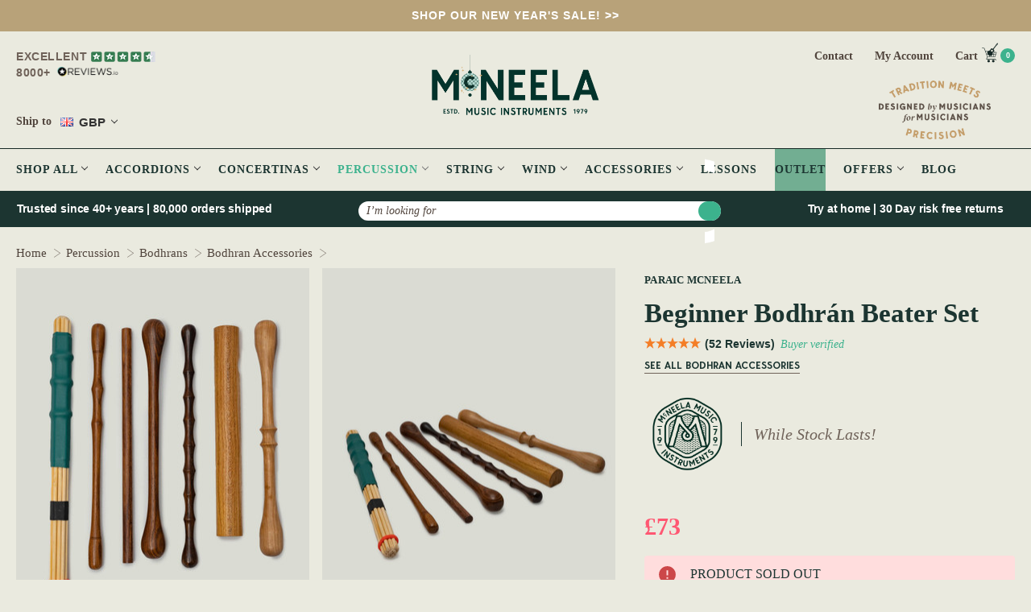

--- FILE ---
content_type: text/html; charset=UTF-8
request_url: https://mcneelamusic.com/percussion/bodhrans/bodhran-accessories/beginner-bodhran-beater-set/?setCurrencyId=3
body_size: 119515
content:



<!DOCTYPE html>
<html class="no-js" lang="en">

<head>
    
    


    <!-- reviews script -->
    
    <script async src="https://widget.reviews.co.uk/rating-snippet/dist.js" onload="
        if (typeof ratingSnippet === 'function') {
            ratingSnippet('ruk_rating_snippet', {
                store: 'mcneelamusic-com',
                color: '#f47e27',
                linebreak: false,
                text: 'Reviews',
                onclick: false
            });
        }
    "></script>
    <script async src="https://widget.reviews.co.uk/product/dist.js"></script>
    
    <!-- End of Reviews Script -->
    
    <!-- Block specific GTM-K36G3MXF container -->
    
    <script>
    // Enhanced GTM-K36G3MXF blocking
    (function() {
    // Block gtag config calls
    var originalGtag = window.gtag;
    window.gtag = function() {
    var args = Array.prototype.slice.call(arguments);
    if (args[1] && args[1].includes('K36G3MXF')) {
      console.log('Blocked GTM-K36G3MXF gtag call');
      return;
    }
    if (originalGtag) {
      originalGtag.apply(window, args);
    }
    };
    
    

    // Block script injection
    var originalCreateElement = document.createElement;
    document.createElement = function(tagName) {
        var element = originalCreateElement.call(document, tagName);
        if (tagName.toLowerCase() === 'script') {
        var originalSrcSetter = Object.getOwnPropertyDescriptor(HTMLScriptElement.prototype, 'src').set;
        Object.defineProperty(element, 'src', {
        set: function(value) {
          if (typeof value === 'string' && value.includes('K36G3MXF')) {
            console.log('Blocked GTM-K36G3MXF script loading');
            return;
          }
          originalSrcSetter.call(this, value);
        },
        get: function() {
          return this.getAttribute('src');
        }
        });
        }
        return element;
        };
        })();
    </script>

    
    <!-- End of Block specific GTM-K36G3MXF container -->

    <title>Beginner Bodhrán Beater Set - Irish Bodhrán Tippers | McNeela Music</title>
    <link rel="dns-prefetch preconnect" href="https://cdn11.bigcommerce.com/s-893ij2w" crossorigin><link rel="dns-prefetch preconnect" href="https://fonts.googleapis.com/" crossorigin><link rel="dns-prefetch preconnect" href="https://fonts.gstatic.com/" crossorigin>
    <meta property="product:price:amount" content="73" /><meta property="product:price:currency" content="GBP" /><meta property="og:url" content="https://mcneelamusic.com/percussion/bodhrans/bodhran-accessories/beginner-bodhran-beater-set/" /><meta property="og:site_name" content="McNeela Music | Concertinas | Flutes | Whistles | Bodhrans" /><meta name="description" content="Our beginner bodhrán beater set contains every beater you need to get started on your bodhrán playing journey."><link rel='canonical' href='https://mcneelamusic.com/percussion/bodhrans/bodhran-accessories/beginner-bodhran-beater-set/' /><meta name='platform' content='bigcommerce.stencil' /><meta property="og:type" content="product" />
<meta property="og:title" content="Beginner Bodhrán Beater Set" />
<meta property="og:description" content="Our beginner bodhrán beater set contains every beater you need to get started on your bodhrán playing journey." />
<meta property="og:image" content="https://cdn11.bigcommerce.com/s-893ij2w/products/565/images/43551/beginner-bodhran-beater-set__67042.1768421939.500.750.jpg?c=2" />
<meta property="og:availability" content="oos" />
<meta property="pinterest:richpins" content="enabled" />
    
     

    <link href="https://cdn11.bigcommerce.com/s-893ij2w/product_images/favicon.ico?t&#x3D;1671446861" rel="shortcut icon">
    <meta name="viewport" content="width=device-width, initial-scale=1">

    <!-- Start of Sleeknote signup and lead generation tool - www.sleeknote.com 
    <script id="sleeknoteScript"></script>
    <!-- End of Sleeknote signup and lead generation tool - www.sleeknote.com -->


    <style>
        iframe {
            max-width: 100%;
        }
    </style>


    <script>
        { { !--Change document class from no - js to js so we can detect this in css-- } }
        document.documentElement.className = document.documentElement.className.replace('no-js', 'js');
    </script>

    <script type="lazyload_int">
    function browserSupportsAllFeatures() {
        return window.Promise
            && window.fetch
            && window.URL
            && window.URLSearchParams
            && window.WeakMap
            // object-fit support
            && ('objectFit' in document.documentElement.style);
    }

    function loadScript(src) {
        var js = document.createElement('script');
        js.src = src;
        js.onerror = function () {
            console.error('Failed to load polyfill script ' + src);
        };
        document.head.appendChild(js);
    }

    if (!browserSupportsAllFeatures()) {
        loadScript('https://cdn11.bigcommerce.com/s-893ij2w/stencil/f1cced10-4945-013e-2575-0620d3a600fe/e/bf558980-cc67-013e-c3c5-2258268df3cf/dist/theme-bundle.polyfills.js');
    }
</script>
    <script>window.consentManagerTranslations = `{"locale":"en","locales":{"consent_manager.data_collection_warning":"en","consent_manager.accept_all_cookies":"en","consent_manager.gdpr_settings":"en","consent_manager.data_collection_preferences":"en","consent_manager.manage_data_collection_preferences":"en","consent_manager.use_data_by_cookies":"en","consent_manager.data_categories_table":"en","consent_manager.allow":"en","consent_manager.accept":"en","consent_manager.deny":"en","consent_manager.dismiss":"en","consent_manager.reject_all":"en","consent_manager.category":"en","consent_manager.purpose":"en","consent_manager.functional_category":"en","consent_manager.functional_purpose":"en","consent_manager.analytics_category":"en","consent_manager.analytics_purpose":"en","consent_manager.targeting_category":"en","consent_manager.advertising_category":"en","consent_manager.advertising_purpose":"en","consent_manager.essential_category":"en","consent_manager.esential_purpose":"en","consent_manager.yes":"en","consent_manager.no":"en","consent_manager.not_available":"en","consent_manager.cancel":"en","consent_manager.save":"en","consent_manager.back_to_preferences":"en","consent_manager.close_without_changes":"en","consent_manager.unsaved_changes":"en","consent_manager.by_using":"en","consent_manager.agree_on_data_collection":"en","consent_manager.change_preferences":"en","consent_manager.cancel_dialog_title":"en","consent_manager.privacy_policy":"en","consent_manager.allow_category_tracking":"en","consent_manager.disallow_category_tracking":"en"},"translations":{"consent_manager.data_collection_warning":"We use cookies (and other similar technologies) to collect data to improve your shopping experience.","consent_manager.accept_all_cookies":"Accept All Cookies","consent_manager.gdpr_settings":"Settings","consent_manager.data_collection_preferences":"Website Data Collection Preferences","consent_manager.manage_data_collection_preferences":"Manage Website Data Collection Preferences","consent_manager.use_data_by_cookies":" uses data collected by cookies and JavaScript libraries to improve your shopping experience.","consent_manager.data_categories_table":"The table below outlines how we use this data by category. To opt out of a category of data collection, select 'No' and save your preferences.","consent_manager.allow":"Allow","consent_manager.accept":"Accept","consent_manager.deny":"Deny","consent_manager.dismiss":"Dismiss","consent_manager.reject_all":"Reject all","consent_manager.category":"Category","consent_manager.purpose":"Purpose","consent_manager.functional_category":"Functional","consent_manager.functional_purpose":"Enables enhanced functionality, such as videos and live chat. If you do not allow these, then some or all of these functions may not work properly.","consent_manager.analytics_category":"Analytics","consent_manager.analytics_purpose":"Provide statistical information on site usage, e.g., web analytics so we can improve this website over time.","consent_manager.targeting_category":"Targeting","consent_manager.advertising_category":"Advertising","consent_manager.advertising_purpose":"Used to create profiles or personalize content to enhance your shopping experience.","consent_manager.essential_category":"Essential","consent_manager.esential_purpose":"Essential for the site and any requested services to work, but do not perform any additional or secondary function.","consent_manager.yes":"Yes","consent_manager.no":"No","consent_manager.not_available":"N/A","consent_manager.cancel":"Cancel","consent_manager.save":"Save","consent_manager.back_to_preferences":"Back to Preferences","consent_manager.close_without_changes":"You have unsaved changes to your data collection preferences. Are you sure you want to close without saving?","consent_manager.unsaved_changes":"You have unsaved changes","consent_manager.by_using":"By using our website, you're agreeing to our","consent_manager.agree_on_data_collection":"By using our website, you're agreeing to the collection of data as described in our ","consent_manager.change_preferences":"You can change your preferences at any time","consent_manager.cancel_dialog_title":"Are you sure you want to cancel?","consent_manager.privacy_policy":"Privacy Policy","consent_manager.allow_category_tracking":"Allow [CATEGORY_NAME] tracking","consent_manager.disallow_category_tracking":"Disallow [CATEGORY_NAME] tracking"}}`;</script>

    <script>
        { { !--Only load visible elements until the onload event fires, after which preload nearby elements. -- } }
        window.lazySizesConfig = window.lazySizesConfig || {};
        window.lazySizesConfig.loadMode = 1;
    </script>
    <script async type="lazyload_int"
        data-src="https://cdn11.bigcommerce.com/s-893ij2w/stencil/f1cced10-4945-013e-2575-0620d3a600fe/e/bf558980-cc67-013e-c3c5-2258268df3cf/dist/theme-bundle.head_async.js"></script>

    <link href="https://fonts.googleapis.com/css?family=Montserrat:700,500,400%7CKarla:400&display=block" rel="stylesheet">
    <script async type="lazyload_int"
        data-src="https://cdn11.bigcommerce.com/s-893ij2w/stencil/f1cced10-4945-013e-2575-0620d3a600fe/e/bf558980-cc67-013e-c3c5-2258268df3cf/dist/theme-bundle.font.js"></script>
    <link rel="preload" as="font" crossorigin="anonymous"
        href="https://fonts.googleapis.com/css2?family=Open+Sans:ital,wght@0,400;0,500;0,600;0,700;0,800;1,400;1,500&display=optional">
    <noscript>
        <link rel="stylesheet"
            href="https://fonts.googleapis.com/css2?family=Open+Sans:ital,wght@0,400;0,500;0,600;0,700;0,800;1,400;1,500&display=optional" />
    </noscript>

    <link rel="preload" as="stylesheet" crossorigin="anonymous" href="https://api-outstock.yswapps.com/cdn/styles.css">
    <noscript>
        <link rel="stylesheet" href="https://api-outstock.yswapps.com/cdn/styles.css" />
    </noscript>

    <link data-stencil-stylesheet href="https://cdn11.bigcommerce.com/s-893ij2w/stencil/f1cced10-4945-013e-2575-0620d3a600fe/e/bf558980-cc67-013e-c3c5-2258268df3cf/css/theme-aafd3c00-c9ab-013e-89a9-7e823c6b477a.css" rel="stylesheet">

    <!-- Head Script -->
    <!-- Start Tracking Code for analytics_segment -->

<script>
!function(){var analytics=window.analytics=window.analytics||[];if(!analytics.initialize)if(analytics.invoked)window.console&&console.error&&console.error("Segment snippet included twice.");else{analytics.invoked=!0;analytics.methods=["trackSubmit","trackClick","trackLink","trackForm","pageview","identify","reset","group","track","ready","alias","debug","page","once","off","on"];analytics.factory=function(t){return function(){var e=Array.prototype.slice.call(arguments);e.unshift(t);analytics.push(e);return analytics}};for(var t=0;t<analytics.methods.length;t++){var e=analytics.methods[t];analytics[e]=analytics.factory(e)}analytics.load=function(t,e){var n=document.createElement("script");n.type="text/javascript";n.async=!0;n.src="https://cdn.segment.com/analytics.js/v1/"+t+"/analytics.min.js";var a=document.getElementsByTagName("script")[0];a.parentNode.insertBefore(n,a);analytics._loadOptions=e};analytics.SNIPPET_VERSION="4.1.0";
analytics.load("qZB4CevhXv3ftIo29EpUdubaCmGCYIPk");

analytics.page();
}}();
</script>

<!-- End Tracking Code for analytics_segment -->


<script type="text/javascript" src="https://checkout-sdk.bigcommerce.com/v1/loader.js" defer ></script>
<script src="https://www.google.com/recaptcha/api.js" async defer></script>
<script type="text/javascript">
var BCData = {"product_attributes":{"sku":"PER565100","upc":null,"mpn":null,"gtin":"5391546841666","weight":{"formatted":"500.00 Grams","value":500},"base":true,"image":null,"price":{"with_tax":{"formatted":"\u00a373","value":73,"currency":"GBP"},"tax_label":"Tax"},"out_of_stock_behavior":"label_option","out_of_stock_message":"PRODUCT SOLD OUT","available_modifier_values":[],"in_stock_attributes":[],"stock":0,"instock":false,"stock_message":"PRODUCT SOLD OUT","purchasable":true,"purchasing_message":"The selected product combination is currently unavailable.","call_for_price_message":null}};
</script>
<script>
        window.sweet=window.sweet||{},window.sweet.q=sweet.q||[],
        window.sweet.init=function(e){this.cid=e;},window.sweet.track=function()
        {this.q.push(arguments)};var a=document.createElement("script"),
        m=document.getElementsByTagName("script")[0];a.async=1,
        a.src="https://track.sweetanalytics.com/sweet.min.js",m.parentNode.insertBefore(a,m);
        
        sweet.init('AT-651ae8f594c50');
        sweet.track('pageview', 1);
        </script><script id="wsa-rich-snippets-1-intro" nonce="">
/*
    Web Site Advantage: SEO Rich Snippets App 1 [2.58.74111]
    https://bigcommerce.websiteadvantage.com.au/rich-snippets/
    Copyright (C) 2019 - 2025 Web Site Advantage
*/
</script>
<script type="application/ld+json" id="wsa-rich-snippets-jsonld-graph" nonce="">{"@context":"https://schema.org","@graph":[{"isPartOf":{"@id":"https://mcneelamusic.com/#WebSite"},"publisher":{"@id":"https://mcneelamusic.com/#Business"},"breadcrumb":{"@type":"BreadcrumbList","@id":"#BreadcrumbList","name":"Breadcrumbs (SEO Rich Snippets App)","itemListElement":[{"@type":"ListItem","position":1,"item":"https://mcneelamusic.com/percussion-instruments/","name":"Percussion" },{"@type":"ListItem","position":2,"item":"https://mcneelamusic.com/irish-bodhran-for-sale/","name":"Bodhrans" },{"@type":"ListItem","position":3,"item":"https://mcneelamusic.com/bodhran-accessories/","name":"Bodhran Accessories" },{"@type":"ListItem","position":4,"name":"Beginner Bodhrán Beater Set" }] },"@id":"https://mcneelamusic.com/percussion/bodhrans/bodhran-accessories/beginner-bodhran-beater-set/#WebPage","url":"https://mcneelamusic.com/percussion/bodhrans/bodhran-accessories/beginner-bodhran-beater-set/","name":"Beginner Bodhrán Beater Set","primaryImageOfPage":{"@type":"ImageObject","contentUrl":"https://cdn11.bigcommerce.com/s-893ij2w/images/stencil/original/products/565/13509/beginner-bodhran-beater-set__96261.1747741442.jpg?c=2" },"@type":"ItemPage" },{"@id":"https://mcneelamusic.com/#WebSite","url":"https://mcneelamusic.com/","name":"McNeela Music - Spreading Music Since 1979","alternateName":"McNeela Music","publisher":{"@id":"https://mcneelamusic.com/#Business"},"@type":"WebSite"},{"url":"https://mcneelamusic.com/","name":"McNeela Music - Spreading Music Since 1979","@type":"Organization","@id":"https://mcneelamusic.com/#Business"}] }</script>
<script data-cfasync="false" data-dd-sm-ignore="true" id="wsa-rich-snippets-javascript" nonce="">var webSiteAdvantage=webSiteAdvantage||{};webSiteAdvantage.momentnow='2026-01-18T14:23:27+00:00';function wsa_error(m){console.error('SEO Rich Snippets: '+m,arguments)};function wsa_tryCatch(m,f){try{f()}catch(e){wsa_error(m,e)}};var wsa_jsonLdIdPostfix="";"use strict";webSiteAdvantage._offerPropertiesCount=0,webSiteAdvantage.addOfferExtras=function(e,t,i,a,r){wsa_tryCatch("addOfferExtras",(function(){var n=document.querySelector(".wsa-offer-pricevaliduntil"),o=null,d=new Date;if(i){var c=new Date(i);o=[c.getFullYear(),("0"+(c.getMonth()+1)).slice(-2),("0"+c.getDate()).slice(-2)].join("-")}else if(n)o=n.getAttribute("data-content");else if(a)if(a.ProductPriceValidUntilFixedDate)o=a.ProductPriceValidUntilFixedDate;else if(a.ProductPriceValidUntilDays){var l=new Date(d.getFullYear(),d.getMonth(),d.getDate()+a.ProductPriceValidUntilDays);o=[l.getFullYear(),("0"+(l.getMonth()+1)).slice(-2),("0"+l.getDate()).slice(-2)].join("-")}if(o&&new Date(o)>d){var s=[];if(s.push({"@context":"https://schema.org","@id":e+t,priceValidUntil:o}),r.forEach((function(i){s.push({"@context":"https://schema.org","@id":e+"?sku="+i+t,priceValidUntil:o})})),webSiteAdvantage._offerPropertiesCount++,!webSiteAdvantage.excludeProduct){var u=document.createElement("script");u.type="application/ld+json",u.id="wsa-rich-snippets-jsonld-product-offer-extras-"+webSiteAdvantage._offerPropertiesCount+window.wsa_jsonLdIdPostfix.toLowerCase(),u.text=JSON.stringify(s),document.querySelector("head").appendChild(u)}}}))};window.addEventListener('load',function(){webSiteAdvantage.addOfferExtras("https://mcneelamusic.com/percussion/bodhrans/bodhran-accessories/beginner-bodhran-beater-set/","#Offer",'',null,[])});var wsa_removeMicrodata=true;var wsa_removeRemoveDynamicJsonLd=true;var wsa_productUrl="https://mcneelamusic.com/percussion/bodhrans/bodhran-accessories/beginner-bodhran-beater-set/";var wsa_productId="565";var wsa_productReviewCounts="both";var wsa_productReviewMinAggregateRating=0;var wsa_log=function(t){performance.mark(t);console.log(''+performance.now()+': '+t)};var wsa_headLog=function(t){var ds=document.getElementsByTagName('head')[0].dataset;ds.reviewLog=(ds.reviewLog||'')+' '+t;if (window.htmlLog)window.htmlLog('headLog: '+t);};"use strict";webSiteAdvantage.reviewsioFixDone=!1,webSiteAdvantage.reviewsioFix=function(e){wsa_tryCatch("reviewsioFix",(function(){if(e){if(webSiteAdvantage.reviewsioFixDone)return void e.parentNode.removeChild(e);webSiteAdvantage.reviewsioFixDone=!0;var t=JSON.parse(e.text);if(t.review||t.aggregateRating){var a={};if(t.aggregateRating&&(a.aggregateRating=t.aggregateRating),t.review&&(a.review=t.review),a["@id"]=window.wsa_productUrl+"#Product"+window.wsa_jsonLdIdPostfix,a["@context"]="https://schema.org",a.aggregateRating){var i=a.aggregateRating.reviewCount||a.aggregateRating.ratingCount||0;switch(delete a.aggregateRating.reviewCount,delete a.aggregateRating.ratingCount,window.wsa_productReviewCounts){case"reviewCount":a.aggregateRating.reviewCount=i;break;case"ratingCount":a.aggregateRating.ratingCount=i;break;default:a.aggregateRating.reviewCount=i,a.aggregateRating.ratingCount=i}}if(a.review)for(var r=0;r<a.review.length;r++){var n=a.review[r];n.author?n.author.name&&""!==n.author.name.trim()||("string"==typeof n.author?n.author={"@type":"Person",name:n.author}:n.author={"@type":"Person",name:"Anonymous"}):n.author={"@type":"Person",name:"Anonymous"},n.author.name=n.author.name.trim().substring(0,99)}if(!webSiteAdvantage.excludeProduct&&a.aggregateRating&&parseFloat(a.aggregateRating.ratingValue)>=window.wsa_productReviewMinAggregateRating){var o=document.createElement("script");o.type="application/ld+json",o.id="wsa-rich-snippets-jsonld-reviewsio-product"+window.wsa_jsonLdIdPostfix.toLowerCase(),o.text=JSON.stringify(a),document.querySelector("head").appendChild(o)}e.parentNode.removeChild(e)}else wsa_removeRemoveDynamicJsonLd&&e.parentNode.removeChild(e)}}))},wsa_tryCatch("reviewsioFix observer",(function(){new MutationObserver((function(e){wsa_tryCatch("reviewsioFix mutation",(function(){e.forEach((function(e){var t=e.addedNodes;if(null!==t)for(var a=0;a<t.length;a++){var i=t[a];"SCRIPT"===i.nodeName&&"application/ld+json"===i.getAttribute("type")&&"reviewsWidgetProductSnippets"===i.id&&webSiteAdvantage.reviewsioFix(i)}}))}))})).observe(document.querySelector("head"),{attributes:!0,childList:!0,characterData:!0,subtree:!0})})),function(){var e=!1;document.addEventListener("DOMContentLoaded",(function(){e||(e=!0,wsa_tryCatch("reviewsioFix observer 2",(function(){new MutationObserver((function(e){wsa_tryCatch("reviewsioFix mutation 2",(function(){e.forEach((function(e){var t=e.addedNodes;if(null!==t)for(var a=0;a<t.length;a++){var i=t[a];"SCRIPT"===i.nodeName&&"application/ld+json"===i.getAttribute("type")&&webSiteAdvantage.reviewsioFix(i)}}))}))})).observe(document.querySelector("body"),{attributes:!1,childList:!0,characterData:!1,subtree:!1})})))}))}();webSiteAdvantage.richSnippetsApp=["893ij2w","mcneelamusic.com",271,"893ij2w",""];webSiteAdvantage.bcReviews=false;webSiteAdvantage.classyUnicode=webSiteAdvantage.classyUnicode||{};webSiteAdvantage.classyUnicode.options={querySelector:'.classyunicode,title,h1,h2,h3,h4,h5,.breadcrumb-label,.navPages-action,.footer-info-list,script[type="application/ld+json"]',processMetaTags:true};window.classySchemaOptions=window.classySchemaOptions||{};window.classySchemaOptions.scriptIdBase='wsa-rich-snippets-jsonld-classyschema-';window.classySchemaOptions.classNamePrefixes=["classyschema-","wsa-"];window.classySchemaOptions.customCssSelectors={"howto-name":"h1.page-heading"};webSiteAdvantage.classyCleanUp=webSiteAdvantage.classyCleanUp||{};webSiteAdvantage.classyCleanUp.options={removeMicrodata:true,removeJsonLd:true,removeDynamicJsonLd:false,removeJsonLdRegexExcludeIdPatterns:['^wsa-rich-snippets-.*$','reviewsWidgetProductSnippets'],removeJsonLdRegexExcludeClassPatterns:['^jdgm-.*$']};!function(d){var s=d.createElement('script');s.src='https://classyschema.org/2_15/faq_video_howto_unicode_cleanup.min.js';s.async=true;s.setAttribute('fetchpriority','high');d.getElementsByTagName('head')[0].appendChild(s)}(document);</script>
            


<script data-cfasync="false" data-dd-sm-ignore="true" data-cookieconsent="ignore" id="wsa-tag-manager-javascript-h-test" nonce="">!function(w,d){if(d.location.href.indexOf('showHidden=true')<0&&d.location.href.indexOf('shogun.page/previews')<0){w.TagRocket=w.TagRocket||{};var T=w.TagRocket;T.teh=[];w.onerror=function(m,s,l,c,e){T.teh.push((l?(l+' '):'')+(c?(c+' '):'')+m+(m.colno?(':'+m.colno):'')+(s?(' '+s):''));};function a(s){var e=d.createElement('script'),h=d.getElementsByTagName('head')[0];e.appendChild(d.createTextNode(s));h.insertBefore(e,h.firstChild)}a('()=>{};window.arrowFunctions=1');a('async function a(){};window.asyncFunctions=1');var m=new Date().toISOString(),q='wsa-tag-manager-javascript-',z;T.tah=function(s,e){if(w.console)console.error('Tag Rocket h: '+s,e);};p=function(){if(!T.ts&&!d.getElementById(q+'second'))T.tah('Header Script Missing');else if(!T.tss)T.tah('Header Script Failure1');else if(!T.ts)T.tah('Header Script Failure2');if(!T.tm&&!d.getElementById(q+'main'))T.tah('Footer Script Missing');else if(!T.tm)T.tah('Footer Script Failure')};if(w.addEventListener)w.addEventListener('DOMContentLoaded',p);else w.attachEvent('onDOMContentLoaded',p)}}(window,document)</script>               
<script data-cfasync="false" data-dd-sm-ignore="true" data-cookieconsent="ignore" id="wsa-tag-manager-javascript-second" nonce="">
/*
    Web Site Advantage: Tag Rocket App 1 of 2 Head [1.94.79013]
    https://bigcommerce.websiteadvantage.com.au/tag-rocket/
    Copyright (C) 2020 - 2025 Web Site Advantage
*/

!function(w,d){if(d.location.href.indexOf('showHidden=true')<0&&d.location.href.indexOf('shogun.page/previews')<0){w.TagRocket=w.TagRocket||{};var T=w.TagRocket;T.tss=1;T.tags='gads|ga4|bing|facebook';T.scc='US-OH';T.seu='false';T.l='';T.tags='gads|ga4|bing|facebook';T.a=function(s,e,c,o){if(w.console)console.error('Tag Rocket: '+s+': '+e,o||'')};T.eq=T.eq||[];if(w.addEventListener){w.addEventListener('error',function(){T.ef.apply(T,arguments)},{passive:!0,capture:!1});}else if(w.attachEvent){w.attachEvent('onerror',function(){T.ef.apply(T,arguments)});}if(!T.ef){T.ef=function(){T.eq.push(arguments)}};try{T.dw='NewPromotionsAdded';T.dN=[];T.dO=0;T.cg=function(){T.dM(function(a){a.forEach(function(b){T.e(b.addedNodes,function(c){if(T.bC(c,T.bw)=='promotion'&&T.bB(c,'found')){T.dN.push(c)}T.e(T.dK(c,"["+T.bw+"='promotion']"),function(e){if(T.bB(e,'found')){T.dN.push(e)}})})});if(T.bm(T.dN)&&!T.dO){T.A(function(){T.dO=T.aN(function(){T.dO=0;T.f(T.dw,{elements:T.dN});T.dN=[];},100,'New Promotions Added')})}});};T.dG=[];T.dH=0;T.dI=function(a){T.e(a,function(b){if(T.bC(b,T.bw)=='list'&&T.dJ(b)&&T.bB(b,'found')){T.dG.push(b)}T.e(T.dK(b,"["+T.bw+"='list']"),function(c){if(T.dJ(c)&&T.bB(c,'found')){T.dG.push(c)}})})};T.dL=function(){T.A(function(){if(T.bm(T.dG)){if(T.dH)T.dC(T.dH);T.dH=T.aN(function(){T.f(T.cK,{elements:T.dG});T.dG=[];T.dH=0},500,'New Products Added')}})};T.cd=function(e){T.dM(function(f){f.forEach(function(g){T.dI(g.addedNodes);});T.dL();},e||d.body)};T.cK='NewProductsAdded';T.aO='UserDataUpdated';T.dK=function(a,b){if(!a.querySelectorAll)return[];var c=a.querySelectorAll(b);if(Array.from)return Array.from(c);else return c};T.bv=function(a){return T.dK(d,a)};T.dJ=function(a){var b=T.bC(a,T.bx);return b&&!isNaN(parseInt(b,10))};T.O=function(a){return typeof a!=='undefined'&&a!==null};T.w=function(a){return a===0||(T.O(a)&&a!==''&&!isNaN(a))};T.dU=function(a){var b=String.fromCodePoint;if(b){return b(a)}return ''};T.dT=function(a,b,c){var e=[].slice.call(a).map(function(f){if(c||typeof(f)==='function')return f;try{return T.cP(f)}catch(g){if(Array.isArray(f)){return [].concat(f)}else return f}});if(T.bm(e)){e[0]=T.dU(b)+' %cTag Rocket: %c'+e[0];e.splice(1,0,'color:none;');e.splice(1,0,'color:#28a300;')}return e};T.aF=function(){if(w.console)console.warn.apply(console,T.dT(arguments,0x1F6A8,1))};T.cr=function(){if(w.console)console.error.apply(console,T.dT(arguments,0x26A0,1))};T.af=function(a,b){return a.sort(function(c,e){return e.price*e.quantity-c.price*c.quantity}).slice(0,b)};T.cz=function(a,b,c,e){var f,g=function(h){if(h>=T.bm(a))c&&c();else T.aN(function(){T.t('SB95',function(){f=b(a[h],h);if(typeof f!=='undefined')c&&c(f);else g(h+1)},1)},0,'Yield '+h+' '+e);};g(0)};T.e=function(a,b){var c,e,f=T.bm(a);if(a&&f)for(c=0;c<f;c++){e=b(a[c],c);if(typeof e!=='undefined')return e}};T.cV=function(a,b){if(a&&T.bm(a))for(var c=0;c<T.bm(a);c++){if(a[c]===b)return true}};T.dQ=function(a,b,c){a.setAttribute(b,c)};T.p=function(a,b,c){if(T.O(c)&&c!=='')a[b]=c};T.bg=function(a,b){if(!b||!a)return a;var c=b.split('.'),e=a[c.shift()];return T.bg(e,c.join('.'))};T.t=function(a,b,c,e){try{c&&b.apply(this,e)}catch(f){T.a(a,''+f,1,f)}};T.bE=function(a,b,c,e){var f=function(){T.t.call(this,'SB24',c,1,arguments)};if(b==T.R&&d.readyState!="loading"){T.aN(f,0,T.R)}else{e=e||{};if(!T.O(e.passive)){e.passive=!0;}a.addEventListener&&a.addEventListener(b,f,e)||a.attachEvent&&a.attachEvent('on'+b,f)}};T.Q=function(a,b){T.bE(w,a,function(a){if(!b.done){b.done=1;b(a)}},{once:!0})};T.ba=function(a,b){try{return JSON.stringify(a,b)}catch(c){throw ''+T.ba.caller+' '+c}};T.cU=function(a){return a&&JSON.parse(a)};T.cP=function(a){return T.cU(T.ba(a))};T.cR=function(a){return T.ba(a)=='{}'};T.T=function(a){var b=Object(a),c,e,f,g=arguments;for(c=1;c<g.length;c++){e=g[c];if(e!=null){for(f in e){if(Object.prototype.hasOwnProperty.call(e,f))b[f]=e[f];}}}return b;};T.bm=function(a){return a.length};T.bH=function(a){try{if(!localStorage||T.dS)return !1;return localStorage.removeItem(a)}catch(b){T.a('SB63','Incognito Safari has blocked localStorage. This stops us tracking things like add to cart events',1,b);T.dS=!0}};T.bF=function(a){try{if(!localStorage||T.dS)return !1;return localStorage.getItem(a)}catch(b){T.a('SB61','Incognito Safari has blocked localStorage. This stops us tracking things like add to cart events',1,b);T.dS=!0}};T.bG=function(a,b){try{if(!localStorage||T.dS)return !1;localStorage.setItem(a,b)}catch(c){T.a('SB60','Incognito Safari has blocked localStorage. This stops us tracking things like add to cart events',1,c);T.dS=!0}};T.ap=function(a){var b=d.cookie.match(new RegExp('(^| )'+a+'=([^;]+)')),c=b&&unescape(b[2])||'';return c=='deleted'?'':c};T.L=function(a){var b=w.performance;return b&&b.getEntriesByType&&b.getEntriesByType(a)};T.K=function(){var a=navigator;return a.connection||a.mozConnection||a.webkitConnection};T.I=function(a,b,c){return (a||'').replace(b,c||'')};T.as=function(a){return (a||'').trim().toLowerCase()};T.bp=function(a){return T.I(T.I(T.as(a),/([^a-z0-9 _])/g),/ +/g,'_')};T.dj=function(a,b){return a.indexOf(b)>=0};T.M=function(a,b){b=b||255;if(!a)return '(missing)';a=T.I((''+a).trim(),/ *(\r\n|\n|\r) */gm,' ');if(T.bm(a)<=b)return a;return a.substring(0,b-3)+'...'};T.cs=function(a,b){var c='',e='';switch(b){case 'AU':c='0011';e='61';break;case 'US':case 'CA':c='011';e='1';break;case 'GB':c='011';e='44';break;case 'IT':c='00';e='39';break;}a=T.I(a,/[^\d+]+/g);if(c)a=T.I(a,new RegExp('^'+c),'+');if(a[0]!='+'&&e){a='+'+T.I(e+a,/^0/);}return a};T.bD=function(a,b){return a.hasAttribute(b)};T.bC=function(a,b){if(a.getAttribute)return T.M(a.getAttribute(b))};T.bB=function(a,b){var c='data-tagrocket-'+b;if(T.bD(a,c))return 0;T.dQ(a,c,'1');return 1};T.bK=function(a,b,c,e){var f=setInterval(function(){T.t(a,function(){try{c()}catch(g){if(b)clearInterval(f);throw g}},1)},e);return f};T.cb=function(a,b,c,e){if(a)T.dC(a);return T.aN(b,c,e)};T.dC=function(a){clearTimeout(a)};T.aN=function(a,b,c){return setTimeout(a,b,'Tag Rocket '+(c||''))};T.bQ=function(a,b,c){T.dg('query getCartMetafields{site{cart{metafields(namespace:"bc_storefront" keys:["'+b+'"]){edges{node{entityId}}}}}}',function(e,f){T.t('SB82',function(){if(e>0){var g='createCartMetafield',h='',i=T.bg(f,'data.site.cart.metafields.edges');if (i&&i.length){g='updateCartMetafield';h=' metafieldEntityId:'+i[0].node.entityId}T.dg('mutation '+g+'{cart{'+g+'(input:{cartEntityId:"'+a+'" data:{key:"'+b+'" value:"'+T.ba(c).replace(/"/g,'\\"')+'"}'+h+'}){metafield{id entityId key value}errors{...on Error{message}}}}}',function(e,j){T.t('SB83',function(){if(e>0){}},1)})}},1)})};T.dR=function(a){T.ck.appendChild(a)};T.dP=function(a,b,c){b=b||{};if(b.onvisible&&d.hidden){T.Q('visibilitychange',function(){T.dP(a,b,c)});return};var e=d.createElement(a),f;if(b.id&&d.getElementById(b.id))return;for(var g in b){T.dQ(e,g,b[g])}e.onload=e.onreadystatechange=function(){f=e.readyState;if(!f||f=='loaded'||f=='complete'){if(c)c();c=null}};T.dR(e);return e};T.cM=function(a){T.dP('style',{type:'text/css'}).appendChild(d.createTextNode(a));};T.aE=function(a,b,c){b=b||{};b.src=a;if(!T.O(b.async))b.async=!0;if(T.cn)b.nonce=T.cn;if(!T.O(b.onvisible))b.onvisible=!0;if(T.pageType!='orderconfirmation'||T.b.updated){T.dP('script',b,c)}else{T.o(T.aO,function(){T.dP('script',b,c)})}};T.do=function(a){if(T.bD(a,'data-list-name'))return T.bC(a,'data-list-name');if(a.parentElement)return T.do(a.parentElement)};T.N=function(){var a=d.querySelector('head meta[name="description"]');if(a)return T.bC(a,'content');};T.cp=function(a){var b=w.location.href.match(new RegExp('[?&]'+a+'=([^&]*)'));return decodeURIComponent(b&&b[1]||'')};T.dM=function(a,b,c){if(w.MutationObserver)T.Q(T.R,function(){c=c||{childList:!0,subtree:!0};b=b||d.body;if(!b)throw 'no target';new MutationObserver(a).observe(b,c)})};T.dw='NewPromotionsAdded';T.dN=[];T.dO=0;T.cg=function(){T.dM(function(a){a.forEach(function(b){T.e(b.addedNodes,function(c){if(T.bC(c,T.bw)=='promotion'&&T.bB(c,'found')){T.dN.push(c)}T.e(T.dK(c,"["+T.bw+"='promotion']"),function(e){if(T.bB(e,'found')){T.dN.push(e)}})})});if(T.bm(T.dN)&&!T.dO){T.A(function(){T.dO=T.aN(function(){T.dO=0;T.f(T.dw,{elements:T.dN});T.dN=[];},100,'New Promotions Added')})}});};T.dG=[];T.dH=0;T.dI=function(a){T.e(a,function(b){if(T.bC(b,T.bw)=='list'&&T.dJ(b)&&T.bB(b,'found')){T.dG.push(b)}T.e(T.dK(b,"["+T.bw+"='list']"),function(c){if(T.dJ(c)&&T.bB(c,'found')){T.dG.push(c)}})})};T.dL=function(){T.A(function(){if(T.bm(T.dG)){if(T.dH)T.dC(T.dH);T.dH=T.aN(function(){T.f(T.cK,{elements:T.dG});T.dG=[];T.dH=0},500,'New Products Added')}})};T.cd=function(e){T.dM(function(f){f.forEach(function(g){T.dI(g.addedNodes);});T.dL();},e||d.body)};T.cK='NewProductsAdded';T.at='PromotionsVisible';T.dv=function(a){T.bt(T.at,a)};T.br=function(a,b){var c,e=[];T.e(a.infos||a.items||a,function(f){c=f.product||f;if(!c.completed){e.push(c);}});if (T.bm(e)&&T.cp('showHidden')!='true'){T.a('SB55e',''+T.bm(e)+' incomplete products on '+b+' '+e[0].productId+' '+e[0].name,1,e);}};T.dr=function(a,b){var c="["+T.bw+"='list']["+T.bx+"='"+a+"']";if(b)c="[data-list-name='"+T.I(b,/['"\\]/g,'\\$&')+"'] "+c;return d.querySelector(c)};T.n='ProductsVisible';T.dt=function(a,b){if(T.aW||T.aX)a.search=T.aW||T.aX;T.br(a,T.n);T.cD(T.n,a,b)};T.dD=function(a){T.t('SB19b',function(){var b,c={},e;T.e(a,function(f){if(!f.seen){f.seen=1;b=f.callback.name+f.id;if(!c[b])c[b]=[];c[b].push(f)}});for(var g in c){e=c[g][0];e.callback({infos:c[g],list:e.list})}},1)};T.dF=0;T.dE=[];T.dy=function(a){a.visibleTime=0;if(!T.O(a.minVisibleTime))a.minVisibleTime=2e3;var b,c=new IntersectionObserver(function(e){T.e(e,function(f){if(f.isIntersecting){a.lastVisible=new Date;a.trigger='visible';b=T.aN(function(){c.disconnect();T.dE.push(a);if(T.dF)return;T.dF=T.aN(function(){T.dF=0;if(T.bm(T.dE)){T.dD(T.dE);T.dE=[];}},1e3,'Visible Ticking')},a.minVisibleTime-a.visibleTime,'On First Visible')}else{if(b)T.dC(b);if(a.lastVisible){a.visibleTime+=new Date-a.lastVisible;a.lastVisible=0}}})},{threshold:[0.5]});c.observe(a.e)};T.dA=[];T.dB=0;T.dz=function(a){T.dA.push(a)};T.ch=function(){T.t('SB18',function(){var b,c,e=0,f=1,g=function(a){if(a.seen)return false;if(a.e&&a.e.getBoundingClientRect){try{b=a.e.getBoundingClientRect()}catch(h){}if(b){return b.top>-b.height/2&&b.left>-b.width/2&&b.bottom-b.height/2<=(w.innerHeight||d.documentElement.clientHeight)&&b.right-b.width/2<=(w.innerWidth||d.documentElement.clientWidth)}}return a.percent<T.dB},i=function(j,k){if(!k&&c)return;T.dC(c);c=T.aN(function(){c=0;T.t('SB18a',function(){l()},1)},j,'Scroll Tick '+k)} ,l=function(){var m=[],n=1,o,p,q,r=d.body,s=d.documentElement;q=w.pageYOffset,p=w.innerHeight;if(r&&r.scrollHeight){if(f==1)f=r.scrollHeight;if(s.clientHeight)n=s.clientHeight;if(q&&p)n=q+p;}o=n/f;if(o>T.dB){T.dB=o;e=n;T.t('SB18b',function(){T.e(T.dA,function(a){a.trigger='scroll '+o;if(g(a)&&T.bm(m)<=5)m.push(a)});if(T.bm(m)){T.dD(m);i(6e3,1)}},1);}};T.bE(d,'scroll',function(){i(1e3,0);});T.Q('load',function(){l()})},1);};T.du=function(a){if(a.e&&('IntersectionObserver' in window)){T.dy(a)}else{T.dz(a)}};T.dx=function(a,b,c,e){if(!w._bcCsrfProtectionPatched&&e<10){T.aN(function(){T.dx(a,b,c,e+1)},100,'XMLHttpRequest Wait '+e)}else{var f=new XMLHttpRequest();e=e||1;f.onreadystatechange=function(){if(this.readyState==4){if(this.status!=200){if(e<12){T.aN(function(){T.dx(a,b,c,e+1)},1e3,'XMLHttpRequest Retry '+e)}else{T.a('SB36','Request Failed after '+e+' attempts : '+a+' '+this.status,1,f);b(0,this.status)}}else{b(1,f.responseText?T.cU(f.responseText):'-missing-')}}};f.open(c?'POST':'GET',a,true);f.withCredentials=true;f.setRequestHeader('Content-type','application/json');if(c){f.setRequestHeader('Authorization','Bearer '+T.co);f.send(T.ba({query:c}))}else{f.send()}}};T.cW=function(a,b,c,e){if(T.dj(w.location.href,'googleusercontent.com')){c(0,'googleusercontent.com')}else{e=e||1;b=b||{};if(!w._bcCsrfProtectionPatched&&e<10){T.aN(function(){T.cW(a,b,c,e+1)},100,'Fetch Wait '+e)}else{w.fetch(a,b).then(function(f){if(f.ok){f.text().then(function(g){var h;try{h=T.cU(g)}catch(i){throw 'JSON parse error '+i+' '+a}try{c(h?1:0,h||'-empty-')}catch(i){throw 'onComplete error '+i+' '+a}})}else{if(e<12){T.aN(function(){T.cW(a,b,c,e+1)},1e3*e,'Fetch '+e)}else{T.a('SB30','Fetch '+e+' Last Fail '+a+' '+f.status,1,f);try{c(0,f.status)}catch(i){T.a('SB30b','Fetch '+a+' onComplete '+(j.message||j),1,j)}}}}).catch(function(j){if(!j.message||!j.message.match(/^(cancel|annul|brochen|NetworkError when|Failed to fetch|취소됨)/)){if(e<12){T.aN(function(){T.cW(a,b,c,e+1)},1e3,'Fetch Error '+e+1)}else{T.a('SB29','Fetch '+e+' Last Error '+a+' '+(j.message||j),1,j);c(0,j.message||j)}}else c(-1,j.message||j)})}}};T.dg=function(a,b){var c='/graphql';if(w.fetch){T.cW(c,{method:'POST',credentials:'same-origin',headers:{'Content-Type':'application/json',Authorization:'Bearer '+T.co},body:T.ba({query:a})},b)}else{T.dx(c,b,a)}};T.bN=function(a,b){if(w.fetch){T.cW(a,{credentials:'include'},b)}else{T.dx(a,b)}};T.bA=function(){T.o(T.dw,function(a){T.by(T.bz(a.elements))})};T.by=function(a){T.e(a,function(b){if(!b.e)b.e=d.querySelector("["+T.bw+"='promotion']["+T.bx+"='"+b.id+"']");var c=b.location=='top'?0.1:0.9;if(b.e){if(T.bB(b.e,'registered')){T.du({se: T.ds,id:'',e:b.e,promotion:b,percent:c,callback:T.dv});T.bE(b.e,'click',function(){T.bt(T.av,b)})}}else{T.du({se: T.ds,id:'',e:b.e,promotion:b,percent:c,callback:T.dv})}})};T.av='PromotionClicked';T.dq=0;T.bo=function(a,b){T.dq++;T.e(a.items,function(c,e){if(!b||T.cV(b,c)){c.e=c.e||T.dr(c.productId,a.listName);var f={se: T.ds,id:T.dq,e:c.e,product:c,list:a};if(c.e){if(T.bB(c.e,'registered')){f.callback=T.dt;f.percent=e/T.bm(a.items);T.du(f);T.bE(c.e,'click',function(){if(!f.seen)T.dt({infos:[f],list:a});T.bt(T.aa,f);})}}else{f.callback=T.dt;f.percent=e/T.bm(a.items);T.du(f);}}})};T.aa='ProductClicked';T.bz=function(a){var b,c,e,f,g=[];if(!a)a=T.bv("["+T.bw+"='promotion']["+T.bx+"]");T.e(a,function(h){b=T.bC(h,T.bx);c=T.bC(h,'data-name');e=T.bC(h,'data-position');f={e:h};if(b)f.id=parseInt(b,10);if(c)f.name=c;if(e)f.location=e;g.push(f)});return g};T.bu=function(a){var b,c,e=[],f=T.dn(e,a);if(T.bm(e)){T.bn({reason:'List',items:e},function(g){for(b in f){c=f[b];if(T.ci)c.category=T.ci;T.bo(c,g.items)}})}};T.dm=[];T.dn=function(a,b){var c,e,f,g,h,i={},j,k,l,m,n,o,p=['{','blogid','pageid','categoryid','ssib'],q='data-tagrocket-searchprovider';T.e(b,function(r){j=T.do(r)||'Page: '+T.cj;c=j.split(':')[0].trim();m=j;if(T.dj(m,':'))m=m.split(':')[1].trim();i[j]=i[j]||{id:T.bp(j),type:c,listName:j,name:m,items:[]};n=T.dm[j]||0;f=T.bC(r,T.bx);e=T.bC(r,'data-product-price');l=T.bC(r,'data-product-category');g=T.bC(r,'data-name');h=T.bC(r,'data-product-brand');o=T.bC(r,'data-position');k={e:r,index:n};if(f)k.productId=parseInt(f,10);if(isNaN(k.productId)){if(!T.dp&&f&&p.some&&p.some(function(m){f.indexOf(m)!=0})){T.dp=1;T.a('SB43','Page contains invalid '+T.bx+' value: '+f,1,r)}}else{T.bB(r,'found');if(T.w(e))k.price=parseFloat(e);if(l)k.category={path:l,breadcrumbs:[l]};if(T.bD(r,q))k.searchprovider=T.bC(r,q);if(T.j)k.currency=T.j;if(!isNaN(o))k.index=parseInt(o,10)-1;T.dm[j]=n+1;a.push(k);i[j].items.push(k)}});return i};T.ax=function(a){var b=T.bF('wsa-srv');if(!b){b=''+Math.floor(Math.random()*100);T.bG('wsa-srv',b)}return parseInt(b)<a};T.r=function(a,b){if(isNaN(a))return a;if(!b)b=0;var c=Math.pow(10,b),e=Number.EPSILON||2.220446049250313e-16;return Math.round((a+e)*c)/c};T.dl='GetValue';T.getProductId=function(a,b,c,e,f){if(c.type=='giftCertificate')return c.type;var g=(c.isVariant&&f?f:e);if(g.length<1)return;return T.I(T.I(T.I(T.I(T.I(T.I(T.I(T.I(T.I(T.I(T.I((T.e(g.split('||'),function(h){if((!T.dj(h,'[[psku]]')||c.productSku)&&(!T.dj(h,'[[pmpn]]')||c.productMpn)&&(!T.dj(h,'[[pupc]]')||c.productUpc)&&(!T.dj(h,'[[pgtin]]')||c.productGtin)&&(!T.dj(h,'[[vname]]')||c.variantName)&&(!T.dj(h,'[[vid]]')||c.variantId)&&(!T.dj(h,'[[vsku]]')||c.variantSku)&&(!T.dj(h,'[[vmpn]]')||c.variantMpn)&&(!T.dj(h,'[[vupc]]')||c.variantUpc)&&(!T.dj(h,'[[vgtin]]')||c.variantGtin))return h})||'[[pid]]'),/\[\[pid\]\]/ig,c.productId),/\[\[pmpn\]\]/ig,c.productMpn),/\[\[pupc\]\]/ig,c.productUpc),/\[\[pgtin\]\]/ig,c.productGtin),/\[\[psku\]\]/ig,c.productSku),/\[\[vname\]\]/ig,c.variantName),/\[\[vid\]\]/ig,c.variantId),/\[\[vsku\]\]/ig,c.variantSku),/\[\[vmpn\]\]/ig,c.variantMpn),/\[\[vupc\]\]/ig,c.variantUpc),/\[\[vgtin\]\]/ig,c.variantGtin)};T.bU=function(a){T.b.updated=!0;try{var b=a.billingAddress;T.p(b,'phone',T.cs(b.phone,b.countryCode));T.p(T.b,'email',T.as(b.email));T.p(T.b,'phone',b.phone);T.p(T.b,'first_name',b.firstName);T.p(T.b,'last_name',b.lastName);T.p(T.b,'street',b.address1);T.p(T.b,'city',b.city);T.p(T.b,'state',b.stateOrProvince);T.p(T.b,'postal_code',b.postalCode);T.p(T.b,'country_code',b.countryCode);if(b.address2)T.b.street=(T.b.street?T.b.street+', ':'')+b.address2;}catch(c){T.a('SB56','Failed to update user data',1,c);}T.bt(T.aO,T.b);};T.aO='UserDataUpdated';T.dh=function(a,b){if(a.variants.edges){return T.e(a.variants.edges,function(c){if(c.node.entityId==b)return c.node})}};T.di=function(a){var b='',c;T.e(a.options.edges,function(e,f){c=e.node;if(f)b+=', ';b+=c.displayName+':';T.e(c.values.edges,function(g){b+=' '+g.node.label})});return b};T.de='ProductDataGathered';T.df='CartDataGathered';T.bn=function(a,b){T.t('SB26c',function(){var c=a.cart,e,f,g,h,i=[],j=[],k=T.cp('showHidden')=='true',l=function(i){a.requests++;var m=i.slice(0,25),n=j.filter(function(o){return T.cV(m,o.p)&&!T.cV(n,o.v)}).map(function(o){return o.v});f='query Products{site{';if(h){f+='id:product(entityId:'+e[0].productId+'){entityId sku mpn upc gtin} product(sku:'+T.ba(h)+'){'}else{f+='products(first:25 entityIds:'+T.ba(m)+'){edges{node{'}f+='entityId sku name path defaultImage {url (width: 1000)}mpn upc gtin brand {name} categories{edges{node{name entityId breadcrumbs(depth:10 first:50){edges{node{name}}}}}}';if(c&&T.bm(n)){if(T.bm(n)>250)T.a('SB26','Can only get 250 variants. There are '+T.bm(n),1,n);f+='variants(first:250 entityIds:'+T.ba(n.slice(0,250))+'){edges{node{entityId mpn upc gtin options(first:50){edges{node{displayName values(first:50){edges{node{label}}}}}}}}}';}f+='twoVariants:variants(first:2){edges{node{entityId sku}}}';if(!h)f+='}}';f+='}}}';T.dg(f,function(p,q){T.t('SB32',function(){if(p>0){if(q.errors&&T.bm(q.errors))throw 'graphql '+q.errors[0].message;T.e(e,function(o){var r,s,t,u,v,x,y,z,aa,ab,ac,ad;if(h){x=T.bg(q,'data.site.product');y=T.bg(q,'data.site.id.sku');z=T.bg(q,'data.site.id.mpn');aa=T.bg(q,'data.site.id.upc');ab=T.bg(q,'data.site.id.gtin');delete o.productSku}else{ac=T.bg(q,'data.site.products.edges');if(!ac)T.a('SB32x',T.ba(q),1,q);x=T.e(ac,function(ae){if(!ae||!ae.node)T.a('SB32z',T.ba(q),1,q);if(ae&&ae.node&&ae.node.entityId==o.productId)return ae.node});if(x)y=x.sku}if(x){o.completed=!0;var af,ag=[],ah=o.sku,ai=x.name,aj=x.path,ak=x.defaultImage,al=x.mpn,am=x.upc,an=x.gtin,ao=x.brand,ap=o.variantId;ah=ah||h;if(y)o.productSku=y;if(ah&&y!=ah)o.variantSku=ah;if(ai)o.name=ai;if(ak){o.defaultImage=ak;if(ak.url)ak.data=T.I(ak.url,'/1000w/','/{:size}/')};if(aj)o.url=T.cl+aj;if(h){if(z)o.productMpn=z;else delete o.productMpn;if(aa)o.productUpc=aa;else delete o.productUpc;if(ab)o.productGtin=ab;else delete o.productGtin;if(al&&z!=al)o.variantMpn=al;if(am&&aa!=am)o.variantUpc=am;if(an&&ab!=an)o.variantGtin=an;}else{if(al)o.productMpn=al;if(am)o.productUpc=am;if(an)o.productGtin=an;}if(ao&&ao.name)o.brand=ao.name;if(ap&&c){ad=T.dh(x,ap);if(ad){if(ad.options)o.variantName=T.di(ad);if(ad.mpn)o.variantMpn=ad.mpn;if(ad.upc)o.variantUpc=ad.upc;if(ad.gtin)o.variantGtin=ad.gtin}else{T.a('SB27','Failed to get extra variant information for variant: '+ap,1,x);o.variantName='(id='+ap+')'}};o.isVariant=(ah&&(!y||y!=ah))==!0;v=T.bg(x,'twoVariants.edges');if(T.bm(v)>0){af=v[0].node;if(!o.isVariant)o.hasVariants=T.bm(v)>1||!(o.productSku==af.sku||af.sku=='');if(T.bm(v)<2&&!o.variantId)o.variantId=af.entityId};o.categories=ag;t=T.bg(x,'categories.edges');T.e(t,function(aq){if(!aq||!aq.node){T.a('SB32c',T.ba(t),1,t)}else{s={id:aq.node.entityId,name:aq.node.name,breadcrumbs:[]};ag.push(s);u=T.bg(aq,'node.breadcrumbs.edges');if(!u){T.a('SB32b',T.ba(t),1,t)}else{T.e(u,function(ar){s.breadcrumbs.push(ar.node.name);});s.path=s.breadcrumbs.join("/");if(!r||r.id>s.id)r=s}}});o.category=r}})}else{if(T.pageType!='orderconfirmation'&&p==0)T.a(a.reason,'Failed to get extra information for '+T.bm(m)+',ok='+p+',status='+q,1,m)}if(T.bm(i)>25){l(i.slice(25))}else{if(p>0&&!c&&!T.dj(w.location.href,'translate.goog')){var as=[];T.e(e,function(o){if(!o.completed)as.push(o)});if(T.bm(as)&&!k){if(g)T.a('SB55d','Could not get extra product data for URL sku '+g,1,{issues:as,items:e});else if(h)T.a('SB55a','Could not get extra product data for sku '+h,1,{issues:as,items:e});else T.a('SB55b',a.reason+' '+a.requests+' Could not get extra product data for '+T.bm(as)+' out of '+T.bm(e)+' items. '+as[0].productId,1,{issues:as,items:e});T.a('SB55c',T.ba(q),1,q)}}if(a.reason==T.v&&T.bm(e)&&!e[0].variantId&&T.dk)e[0].variantId=T.dk;b(a)}},1)})};if(a.reason==T.v){g=T.cp('sku');h=a.items[0].sku||g;}if(c){c.items=[];var at=c.lineItems;if(at)T.e([].concat(at.physicalItems,at.digitalItems,at.giftCertificates),function(au){if(c.currency&&c.currency.code)au.currency=c.currency.code;if(!T.w(au.price))au.price=au.salePrice;if(!T.w(au.price))au.price=au.list_price;if(au.type=='giftCertificate'){au.price=au.amount;au.productId='giftCertificate';au.quantity=1;au.isTaxable=au.taxable;au.completed=!0}if(au&&!au.parentId)c.items.push(au)});else{T.a('SB26b','Missing lineItems '+a.reason+' '+T.ba(a.response||c),1,c);return}}e=a.items||c.items;a.items=e;if(c)c.items=e;T.products=T.products||[];T.products.push(e);var av=0;if(c){if(T.j&&!c.currency)c.currency={code:T.j};var aw,ax=c.baseAmount,ay=c.cartAmount,az=c.coupons;if(ax&&ay)c.totalDiscount=ax-ay;if(az)c.couponCodes=az.map(function(ba){return ba.code}).join(', ')}T.e(e,function(o){var bb=o.discountAmount,bc=o.couponAmount;if(!o.productId&&o.product_id)o.productId=o.product_id;if(!o.variantId&&o.variant_id)o.variantId=o.variant_id;aw=0;if(bb)aw+=bb;if(bc){aw+=bc;if(c&&c.couponCodes)o.couponCodes=c.couponCodes}if(aw){o.totalDiscount=aw;av+=aw}if(o.type!='giftCertificate'&&o.productId&&!T.cV(i,o.productId))i.push(o.productId);if(o.variantId)j.push({p:o.productId,v:o.variantId});});if(c&&c.orderAmount)c.totalDiscount=(c.discountAmount||0)+av;if(!T.bm(i)){T.A(function(){b(a)})}else{a.requests=0;l(i);}},1)};T.t('SB33',function(){},1);T.cc=function(){};T.bl=function(){return !0};T.bO=function(a){if(!localStorage)return;T.A(function(){var b,c,e,f=T.cU(T.bF('wsa-c')),g=f||{version:'n/a'},h,i,j={};T.bX=0;T.e(a.items,function(k){var l=k.productSku,m=k.variantName,n=k.brand,o=k.sku,p=k.quantity;if(T.bX<3){b='id.'+k.id+'.p'+k.productId;if(k.variantId)b+='.v'+k.variantId;c={productId:k.productId,quantity:p,price:k.price,name:k.name,category:k.category};if(l)c.productSku=l;if(m)c.variantName=m;if(n)c.brand=n;if(o)c.sku=o;e=p;i=g[b];if(i)e-=i.quantity;e&&T.bW(e,k,a);j[b]=c}g[b]=null});j.version='1.0';T.bG('wsa-c',T.ba(j));for(h in g){i=g[h];i&&i.quantity&&T.bW(-i.quantity,i,a)}});};T.bE(w,'visibilitychange',function(){if(T.bm(T.dE)){T.dD(T.dE);T.dE=[]}});T.cu=[];T.o=function(a,b,c,e){if(!a){T.a('On event missing event text: '+c,'');return};if(!c)c=a;if(T.bm(arguments)<4)e=!0;if(!a||(!e&&e!=false)||!c||!b){T.a('OnEvent bad data',a,b,c,e)}T.cu.push({r:new RegExp(a),c:b,s:c,p:e})};T.cv=[];T.on=function(a,b){if(!a)T.a('On event missing eventRegexText');if(!b)T.a('On event missing callback');T.cv.push({r:new RegExp(a),c:b,s:'C'+T.bm(T.cv),p:!0})};T.cw=function(f,g,h){T.e(f,function(i){if(i.r.test(g))T.t(i.s,i.c,i.p,[h,g])})};T.cx=function(f,g,h){T.e(f,function(i){if(i.r.test(g))T.t(i.s,i.c,i.p,[h,g])})};T.cy=function(f,g,h,b){T.cz(f.filter(function(i){return i.r.test(g)}),function(i){T.t(i.s,i.c,i.p,[h,g])},b,g)};T.cA=function(g,h){T.cw(T.cv,g,h);if(!h.cancelBuiltInEvents)T.cw(T.cu,g,h);return h};T.cB=function(g,h,b){T.cy(T.cv,g+' custom events',h,function(){if(!h.cancelBuiltInEvents)T.cy(T.cu,g+' built in events',h,function(){b&&b(h)});else{b&&b(h)}});};T.cC=function(g,h){T.cx(T.cv,g,h);if(!h.cancelBuiltInEvents)T.cx(T.cu,g,h);return h};T.f=function(g,h){h.cancelBuiltInEvents=!1;return T.cA(g,h)};T.bt=function(g,h){T.A(function(){T.f(g,h)})};T.cD=function(g,h,b){h.cancelBuiltInEvents=!1;T.cB(g,h,function(j){b&&b(j)})};T.cE=function(g,h){h.cancelBuiltInEvents=!1;return T.cC(g,h)};T.az=function(g,h){h.cancel=!1;T.cA(g,h);return !h.cancel};T.cF=function(g,h){h.cancel=!1;T.cC(g,h);return !h.cancel};T.b={};T.userData=T.b;T.userDataUpdated=function(){T.bt(T.aO,T.b)};T.ci='';T.app={a:'3.46.32',v:'1.94.79013',d:'2025/11/07 15:26'};T.j='GBP';T.ai='EUR';T.cj="Beginner Bodhrán Beater Set - Irish Bodhrán Tippers | McNeela Music";T.ck=d.getElementsByTagName('head')[0];T.bw='data-event-type';T.bx='data-entity-id';T.R='DOMContentLoaded';T.aD='exception';T.instantLoad='';T.dataTagEnabled='true';T.m='page_view';T.h='config';T.H='event';T.pageType='product';T.cl='https://mcneelamusic.com';T.cm=false;T.cn="";T.d='allow_enhanced_conversions';T.co="eyJ0eXAiOiJKV1QiLCJhbGciOiJFUzI1NiJ9.eyJjaWQiOlsxXSwiY29ycyI6WyJodHRwczovL21jbmVlbGFtdXNpYy5jb20iXSwiZWF0IjoxNzY4OTE1NTg3LCJpYXQiOjE3Njg3NDI3ODcsImlzcyI6IkJDIiwic2lkIjo0ODg5NDIsInN1YiI6IkJDIiwic3ViX3R5cGUiOjAsInRva2VuX3R5cGUiOjF9.49MM_nDO8CqbWbvoGyGrNMVjnpRii4SS08gU-F_qxePAgVDSvjjkUyegXYsg0-_V4LlyLDH5_NS5d9wbGM-ZLQ";T.aW=T.cp('search_query');if(!T.aW)T.aW=T.cp('search_query_adv');if(T.aW)T.pageType=T.pageType+'_search';T.P=T.O(d.hidden)?''+d.hidden:'unknown';w.dataLayer=w.dataLayer||[];T.cG=[];T.gq=[];T.gp=[];T.G=function(){if(!T.cH&&T.cI){T.cH=!0;try{while(T.bm(T.cG)){var a=T.cG[0];T.cG.splice(0, 1);gtag.apply(null,a)}while(T.bm(T.gq)){var a=T.gq[0];T.gq.splice(0, 1);gtag.apply(null,a)}if(T.cJ){while(T.bm(T.gp)){var a=T.gp[0];T.gp.splice(0, 1);gtag.apply(null,a)}}}finally{T.cH=!1;}}};T.F=function(b){if(!w.gtag||!w.gtag.tagrocket){w.gtag=function(c,e,f){var a=arguments;if(T.cI){var g=f&&f.send_to||[],h=Array.isArray(g)?g:[g],i=["g-v46045z7n7","tagrocket","googleanalyticsfour"];if(c==T.h&&e&&i.includes(e.toLowerCase())&&(f&&f.send_page_view===!1)!=!0){T.cJ=!0;}if(c==T.H){if(e==T.m){if(h.some(function(j){return i.includes(j.toLowerCase())})){T.cJ=!0;}}else if(!T.cJ&&(h.some(function(j){return i.includes(j.toLowerCase())}))){T.gp.push(a);return;}}try{if(TextEncoder){var s=new TextEncoder().encode(T.ba(k)).byteLength;if(s>16e3)T.a('GT5','Gtag Payload Too Large g t s'+s,1,arguments)}}catch(l){}dataLayer.push(a)}else{if(c=='consent')dataLayer.push(a);else T.cG.push(a)}};w.gtag.tagrocket=!0;}};T.F();dataLayer.splice(0).forEach(function(a){gtag.apply(null,a)});T.o(T.n,function(a){var b=[];T.e(a.infos,function(c){b.push(T.q({id:T.u(c.product)}))});T.k(a.search?'view_search_results':'view_item_list',{items:b})},'GA4',1);T.o(T.n,function(a){var b=[],c=a.list,e=c.listName,f={items:b},g;T.p(f,'currency',T.j);T.e(a.infos,function(h){g=T.ab(h.product,(h.e?'element':'stencil')+' '+h.trigger+' '+(h.product.searchprovider?h.product.searchprovider:''));if(g)b.push(g)});if(c.category&&c.type!=c.category)e=c.type+': '+c.category;T.U('view_item_list',T.ac(f,e,c.id))},'GF3d',1);T.o(T.n,function(a){var b='view_item_list',c=[],e=[],f=a.list,g=f.category,h=g||f.name,i={ecomm_prodid:c,ecomm_pagetype:'category',ecomm_category:h,event_category:f.type,event_label:h,items:e};if(T.j)i.currency=T.j;if(T.aW||T.aX){b='view_search_results';i.event_label=T.aW||T.aX;i.ecomm_pagetype='searchresults'};T.aY(a.infos.map(function(j){return j.product}),c,e);T.aR(b,i)},'BA7j',1);T.o(T.n,function(a){T.aZ=1;var b=[],c=[],e={ecomm_prodid:b,items:c,ecomm_pagetype:'other'};T.aY(a.infos.map(function(f){return f.product}),b,c);if(a.search){e.ecomm_pagetype='searchresults';e.ecomm_query=a.search};T.aR('',e)},'BA8',1);T.o(T.n,function(a){var b=[],c=a.list,e,f=c.type,g='ViewContent';if(c.category)f=c.category;T.e(a.infos,function(h){b.push(T.bf(h.product));});e={content_ids:b,content_type:'product',content_category:f,content_name:c.name};if(a.search){e.search_string=a.search;g='Search'}T.be(g,e,g=='ViewCategory'?'trackCustom':'track')},'FA8',1);T.o(T.at,function(a){T.e(a.infos,function(b){T.au('view_promotion',b.promotion)})},'GF40',1);T.o(T.aa,function(a){var b=T.ab(a.product),c={items:[b]};T.p(c,'currency',T.j);if(b)T.U('select_item',T.ac(c,a.list.listName,a.list.id))},'GF3c',1);T.o(T.av,function(a){T.au('select_promotion',a)},'GF41',1);T.o(T.cK,function(a){T.bu(a.elements)});T.aH='consent';T.aI='default';T.aM='update';T.aK='denied';T.aJ='granted';T.aL='ConsentChanged';T.B={gtagConsentModeV2:'advanced',consentSource:'cmp',bcEnabled:T.cm,enabled:!0};T.consent=T.B;T.gtmConsent=function(a,b){T.cL(b||'gtm',a)};T.cM('#consent-manager-update-banner,#consent-manager{display:none;visibility:hidden}');T.cN='ConsentEstablished';T.bk=function(a){if(!T.cO){T.cO=!0;T.Q(T.R,function(){T.B.log.push('ConsentEstablished '+a);T.B.established=a;T.B.established_state=T.cP(T.B);T.cQ(a);T.cI=!0;T.cD(T.cN,T.B,function(){if(a=='timeout'&&(!T.B.current||T.cR(T.B.current))){var b='[US-OH] No consent setting detected after 2000ms.';if(!T.bF('wsa-cmp')){T.a('SB92',b,1,T.cP(T.B))}else T.aF(b,T.cP(T.B));T.bG('wsa-cmp','n')}else T.bG('wsa-cmp','y')})})}};T.A=function(a){if(T.cI)a();else T.o(T.cN,a)};T.t('SB19b',function(){T.cS=function(a){if(T.cT){if(a>2)return;T.aN(function(){T.cS((a||0)+1);},100);return;}var b=T.B.current,c=T.cU(T.ap('bc_consent')||'{"allow":[]}').allow,e=[],f=[],g={allow:e,deny:f},h=w.consentManagerStoreConfig&&w.consentManagerStoreConfig(),i=h&&h.improvedConsentManagerEnabled,j=function(k,l,m){switch(k){case T.aJ:e.push(m);break;case T.aK:f.push(m);break;default:l?e.push(m):f.push(m);break;}},n=function(o){T.bv("[data-bc-cookie-consent]").forEach(function(p){var q=p.dataset.bcCookieConsent,m=q?Number(q):0;if(T.cV(o,m)&&"text/plain"==p.type){var r=p.cloneNode(!0),s=p.parentElement;r.type="text/javascript";p.remove();try{s.appendChild(r)}catch(t){T.aF("Enabling a data-bc-cookie-consent script caused error",t);}}})};if(b){j(b.analytics_storage,T.cV(c,3),3);j(b.functionality_storage,T.cV(c,2),2);j(b.ad_storage,T.cV(c,4),4);if(T.cV(c,3)==T.cV(e,3)&&T.cV(c,2)==T.cV(e,2)&&T.cV(c,4)==T.cV(e,4))return;if(h&&!i)T.a('PC1','improvedConsentManagerEnabled is not true',1,h);T.cT=!0;T.cW('/api/storefront/consent',{method:'POST',headers:{"Content-Type":"application/json"},body:T.ba(g)},function(){T.cT=!1;n(e)})}else n([2,3,4])};T.A(T.cS);T.cQ=function(u){var b=T.B.current,v=!1,x,y,z=function(aa,ab){y=ab+'Was';if(b&&b[aa]){x=T.B[y];T.B[y]=b[aa]==T.aJ;if(x!=T.B[y])v=!0;}T.B[ab]=T.B[y];};z('analytics_storage','analytics');z('functionality_storage','functional');z('ad_storage','targetingAdvertising');z('ad_user_data','adUserData');z('ad_personalization','adPersonalization');T.cX=T.B.analytics;T.cY=T.B.functional;T.aG=T.B.targetingAdvertising;T.cZ=T.B.adUserData;T.da=T.B.adPersonalization;if(v&&T.cI)T.f(T.aL,T.B);if(T.cI)T.cS();}},1);T.t('SB19',function(){T.B.log=[];T.cL=function(a,b){if(!b)return;var c=T.cP(b),e=T.B.cache,f=new Date,g=c.region,h,i,j,k='_region',l=function(m){j=m.trim().toUpperCase();if((!h||j.length>h.length)&&(j=='US'||j=='US-OH'))h=j};T.B.log.push({time:f,elapsed:T.B.start?f-T.B.start:'-',command:a,consent:T.cP(b)});if(a.includes('default')||a=='gtm_initial')a=T.aI;if(a.includes('update')||a=='gtm_change')a=T.aM;delete c.region;delete c.wait_for_update;if(a==T.aI){if(g){if(g.length)T.e(g,l);else l(g);if(!h)return};for(i in c){j=T.B[i+k];if(j&&(!h||j.length>h.length))delete c[i]};if(h){for(i in c)T.B[i+k]=h;};};T.B[a]=T.T(T.B[a]||{},c);if(!T.B.update||a!=T.aI)T.B.current=T.T(T.B.current||{},c);if(T.cO){T.cQ('dataLayer')}else if(a==T.aM)T.bk('update');if(T.cR(T.B.current))return;if(!e)e={created:f};e.consent=T.B.current;e.lastUse=new Date;T.bG('wsa-cm',T.ba(e));};},1);T.db=!0;T.dc=function(){var a=w.google_tag_data,b=T.aI,c=a&&a.ics&&a.ics.entries,e={},f,g;if(c){for(f in c){g=c[f];if(T.O(g.update)){e[f]=g.update?T.aJ:T.aK;b=T.aM}else if(T.O(g.default))e[f]=g.default?T.aJ:T.aK}if(!T.cR(e)){a=T.B.googleTagData;if(!a||T.ba(e)!=T.ba(a)||(b==T.aM&&T.db)){T.db=!1;T.B.googleTagData=T.cP(e);T.cL('google_tag_data_'+b,e)}}}};T.bK('SB81',0,T.dc,500);T.A(function(){T.F('WhenConsentEstablished');T.G()});T.t('SB15',function(){var a,b=w.dataLayer,c=b.push,e=function(f,g){if(f.length>2&&f[0]==T.aH)T.cL('dl_'+f[1]+'_'+g,f[2])};for(a=0;a<b.length;a++){e(b[a],'before')};b.push=function(){var h=[].slice.call(arguments,0);T.F('dataLayer.push');c.apply(b,h);h.forEach(function(i){e(i,'push')});T.G()};},1);T.init=function(){T.cr('The Tag Rocket API needs to be enabled to use it. Global Tag Values > Settings.')};T.Q(T.R,function(){if(T.i)T.e(T.i,function(){T.init()});});T.g=function(){T.F('GtagAdvertisingConsent2');gtag.apply(null,arguments);T.G()};T.k=function(a,b,c){if(!b.send_to)b.send_to=["AW-1008443931","AW-16521597455","AW-16519636210","AW-16519655613","AW-16519646975","AW-16519618932"];b['developer_id.dODEzZj']=true;T.A(function(){T.t('GA91',function(){var e=''+d.location;if(c)gtag('set','page_location',c);T.g(T.H,a,b);if(c)gtag('set','page_location',e)},1)})};T.S=function(a,b){T.F('GtagAnalyticsConsent2');gtag.apply(null,arguments);T.G()};T.aA=0;T.aB=0;T.aC=Date.now();T.U=function(c,e){try{if(c==T.aD){T.aB++;if(T.aB>15)return};e=T.T({},T.J,e);e.send_to="G-V46045Z7N7";T.aA++;e['developer_id.dODEzZj']=true;if(!gtag)T.a('GF43',c+': No gtag',1,e);T.A(function(){T.t('GF91',function(){T.S(T.H,c,e)},1)});}catch(f){T.a('GF42',c+': '+f,1,f);throw f}};T.be=function(a,b,c,e){b=b||{};b.app='TagRocket';c=c||'track';if(b.value||b.value===0){b.currency=b.currency||T.j}b.product_catalog_id="1652248008641227";if(e){fbq(c,a,b,{eventID:e})}else{fbq(c,a,b)}};gtag('set','developer_id.dODEzZj',true);T.t('GT1b',function(){var a,b=T.cU(T.bF('wsa-cm'));if(b&&b.consent&&b.lastUse&&new Date(b.lastUse).getTime()+18e5>new Date().getTime()){T.B.cache=b;a=b.consent;a.wait_for_update=2000;}else a={wait_for_update:2000};if(!T.cR(a)){T.B.trLast=a;gtag(T.aH,T.aI,a)}},1);gtag('set','cookie_flags','SameSite=None;Secure');T.dd=function(){var a={address:{}},b=a.address;T.p(a,'email',T.b.email);T.p(a,'phone_number',T.b.phone);T.p(b,'first_name',T.b.first_name);T.p(b,'last_name',T.b.last_name);T.p(b,'street',T.b.street);T.p(b,'city',T.b.city);T.p(b,'region',T.b.state);T.p(b,'postal_code',T.b.postal_code);T.p(b,'country',T.b.country_code);if(T.cR(b))delete a.address;if(!T.cR(a))gtag('set','user_data',a)};T.o(T.aO,function(){T.dd()});T.dd();gtag('js',new Date);T.t('BA1c',function(a){w[a]=w[a]||[]},1,['uetq']);T.t('FA1c',function(){T.bb=[];T.bc=1;var a;if(w.fbq){T.aF('Meta pixel already existed. Probable implementation duplication');T.bd=1}else{a=w.fbq=function(){var b=arguments;if(T.bc)T.bb.push(b);else{a.callMethod?a.callMethod.apply(a,b):a.queue.push(b)}};if(!w._fbq)w._fbq=a;a.push=a;a.loaded=!0;a.version='2.0';a.queue=[]}},1);T.bj='https://www.googletagmanager.com/gtag/js?id=G-V46045Z7N7';T.t('BA1',function(a){T.aE('https://bat.bing.com/bat.js',{},function(){T.A(function(){var b=w[a],c;if(b&&b.beaconParams){T.aF("Tag Rocket detected a conflicting Bing tracker window.uetq detected and replaced. ti="+b.beaconParams.ti);b=[];}if(T.O(T.aG)){b.unshift(T.aH,T.aI,{ad_storage:T.aG?T.aJ:T.aK,wait_for_update:2000});}c=new UET({ti:"343123421",q:b});w[a]=c;c.pushInner=c.push;c.push=function(){c.pushInner.apply(c,arguments)};T.o(T.aL,function(){if(T.O(T.aG)){c.push(T.aH,T.aM,{ad_storage:T.aG?T.aJ:T.aK});c.push(T.H,'consent_changed',{ad_storage:T.aG?T.aJ:T.aK})}});T.aN(function(){var e={},f=function(){T.p(e,'em',T.b.email);T.p(e,'ph',T.b.phone);if(e)c.push('set',{pid:e});};f();T.o(T.aO,function(){f()});c.push('pageLoad')},10,'Bing pageLoad')})})},1,['uetq']);T.t('GT2b',function(){T.aE(T.bj);},1);T.A(function(){T.t('GA2',function(){var a={groups:["TagRocket","GoogleAds"]},b={page_type:T.pageType};T.p(b,'customer_group_name',T.b.customer_group_name);T.p(b,'customer_group_id',T.b.customer_group_id);a[T.d]=!0;T.p(a,'user_id',T.b.id);T.g(T.h,"AW-1008443931",a);T.g(T.h,"AW-16521597455",a);T.g(T.h,"AW-16519636210",a);T.g(T.h,"AW-16519655613",a);T.g(T.h,"AW-16519646975",a);T.g(T.h,"AW-16519618932",a);T.p(b,'currency_code',T.j);T.k(T.m,b);},1);T.t('GF1',function(){var a={},b={},c={send_page_view:false,groups:['TagRocket','GoogleAnalyticsFour']};T.J=a;var e={};T.p(e,'customer_id',T.b.id);T.p(e,'customer_group_name',T.b.customer_group_name);T.p(e,'customer_group_id',T.b.customer_group_id);T.p(e,'user_currency_code',T.j);gtag('set','user_properties',e);var f='deliveryType',g='',h=T.K(),i=T.L("resource"),j=T.L("navigation"),k=j&&j[0];b.meta_description=T.M(T.N());b.content_group=T.pageType;a.page_type=T.pageType;if(!w.arrowFunctions)g+='arrowFunctions ';if(!w.asyncFunctions)g+='asyncFunctions ';if(!w.fetch)g+='fetch ';if(!w.MutationObserver)g+='MutationObserver ';if(!w.addEventListener)g+='addEventListener ';b.missing_features=g.trim()||'(none)';if(i)a.early_hints=i.filter(function(l){return l.initiatorType=='early-hints'}).length;a.effective_connection_type=h&&h.effectiveType||'unknown';a.save_data=(h&&T.O(h.saveData))?''+h.saveData:'unknown';a.prerendered=T.O(d.prerendering)?''+d.prerendering:'not yet supported';a.delivery_type=k?(T.O(k[f])?k[f]||'normal':'not supported'):'unknown';a.initially_hidden=T.P;var m=d.documentElement,n=d.body;a.width=w.innerWidth||(m&&m.clientWidth);a.height=w.innerHeight||(m&&m.clientHeight);a.pixel_ratio=w.devicePixelRatio;if(!a.width)T.Q(T.R,function(){a.width=n&&n.clientWidth;a.height=n&&n.clientHeight});T.p(a,'active_currency_code',T.j);T.p(a,'user_id',T.b.id);c[T.d]=!0;T.S(T.h,"G-V46045Z7N7",T.T(c,a));b=T.T(b,a);T.U(T.m,b)},1);T.t('FA1e',function(){var a={},b=function(){T.p(a,'em',T.b.email);T.p(a,'external_id',T.b.id);T.p(a,'ph',T.I(T.b.phone,/^\+/));T.p(a,'fn',T.as(T.b.first_name));T.p(a,'ln',T.as(T.b.last_name));T.p(a,'ct',T.as(T.I(T.b.city,/\s+/g)));T.p(a,'st',T.as(T.b.state));T.p(a,'zp',T.as(T.I(T.b.postal_code,/\s+/g)));T.p(a,'country',T.as(T.b.country_code));};b();T.o(T.aO,function(){b()});fbq('init',"329378053493687",a);T.be('PageView');T.bc=0;T.e(T.bb,function(c){w.fbq.apply(w.fbq,c)})},1);});}catch(e){T.teh=T.teh||[];T.teh.push(e);if(T.a)T.a('HEAD',''+e,1,e);else if(T.tah)T.tah('Head Script ISSUE');}T.ts=1}}(window,document)

</script>
<!-- Google Tag Manager -->
<script>(function(w,d,s,l,i){w[l]=w[l]||[];w[l].push({'gtm.start':
new Date().getTime(),event:'gtm.js'});var f=d.getElementsByTagName(s)[0],
j=d.createElement(s),dl=l!='dataLayer'?'&l='+l:'';j.async=true;j.src=
'https://www.googletagmanager.com/gtm.js?id='+i+dl;f.parentNode.insertBefore(j,f);
})(window,document,'script','dataLayer','GTM-K3TDXDJ');</script>
<!-- End Google Tag Manager --><script>  
window.dataLayer = window.dataLayer || [];      
window.dataLayer.push({  
  event: 'ecommerce_view_item',                          // name of the event. In this case, it always must be view_item  
  ecommerce: { 
    currency: 'GBP',           
    value: parseFloat(73),         
                items: [ 
                { 
                    item_id: 'PER565100', 
                    item_name: 'Beginner Bodhrán Beater Set', 
                    currency: 'GBP', 
                    discount: parseFloat(), 
                    item_brand: 'Paraic McNeela', 
                    price: parseFloat(73), 
                    quantity: 1, 
                    item_category:'Percussion/Bodhrans/Bodhran Beaters',item_category1:'Percussion/Bodhrans/Bodhran Accessories' 
                } 
            ]    
  }  
});  
</script><script>      
window.dataLayer = window.dataLayer || [];      
     
</script><script>
    // Fetch country from Cloudflare and store it
(async function() {
  try {
    const response = await fetch('/cdn-cgi/trace');
    const data = await response.text();
    const country = data.match(/loc=(\w+)/)?.[1] || 'Unknown';
    
    // Store in window object for Varify to access
    window.userCountry = country;
    
    // Also store in localStorage for persistence
    localStorage.setItem('cf_country', country);
    localStorage.setItem('cf_country_timestamp', Date.now());
    
    console.log('User country detected:', country);
  } catch (error) {
    console.error('Cloudflare geo lookup failed:', error);
    window.userCountry = 'Unknown';
  }
})();

</script>


<script>
  window.varify = window.varify || {};
  window.varify.iid = 3646;
</script>

<script src="https://app.varify.io/varify.js"></script><script id="wsa-rich-snippets-2-intro" nonce="">
/*
    Web Site Advantage: SEO Rich Snippets App 2 [2.58.74112]
    https://bigcommerce.websiteadvantage.com.au/rich-snippets/
    Copyright (C) 2019 - 2025 Web Site Advantage
*/
</script>
<script type="application/ld+json" id="wsa-rich-snippets-jsonld-product" nonce="">{"@context":"https://schema.org","@type":"Product","@id":"https://mcneelamusic.com/percussion/bodhrans/bodhran-accessories/beginner-bodhran-beater-set/#Product","url":"https://mcneelamusic.com/percussion/bodhrans/bodhran-accessories/beginner-bodhran-beater-set/","name":"Beginner Bodhrán Beater Set","description":"&nbsp;&nbsp;\nBeginner Bodhr&aacute;n Beater Set&nbsp;\n&nbsp;\nLimited Time: Comes With Beater Bag\nOur beginner bodhr&aacute;n beater set contains every beater you need to get started on your bodhr&aacute;n playing journey. Treat yourself to an array of tonal possibilities with this 7 beater collection.\nThis is a perfect set for beginners or improvers and an&nbsp;ideal gift for the bodhr&aacute;n lover&nbsp;in your life, including yourself!\nContains:\n\nHot Rod\n\n\nRosewood Bulbous Beater\n\n\nDouble Ribbed Beater\n\n\nDouble Ribbed Bulbous Beater&nbsp;\n\n\nRibbed Beater\n\n\nPencil Beater\n\n\nClave\n\nNB. From time to time we may need to replace a beater with another beater of equal or greater value\nESTIMATED SHIPPING:\nIRELAND (Next Day)\nUK (3-5 days)\nEUROPE (7 days)\nUSA and CANADA (7-10 days)","image":["https://cdn11.bigcommerce.com/s-893ij2w/images/stencil/original/products/565/13509/beginner-bodhran-beater-set__96261.1747741442.jpg?c=2","https://cdn11.bigcommerce.com/s-893ij2w/images/stencil/1280w/products/565/13509/beginner-bodhran-beater-set__96261.1747741442.jpg?c=2","https://cdn11.bigcommerce.com/s-893ij2w/images/stencil/1280x1280/products/565/13509/beginner-bodhran-beater-set__96261.1747741442.jpg?c=2","https://cdn11.bigcommerce.com/s-893ij2w/images/stencil/500x659/products/565/13509/beginner-bodhran-beater-set__96261.1747741442.jpg?c=2","https://cdn11.bigcommerce.com/s-893ij2w/images/stencil/original/products/565/13506/beginner-bodhran-beater-set__80362.1724270799.jpg?c=2","https://cdn11.bigcommerce.com/s-893ij2w/images/stencil/1280w/products/565/13506/beginner-bodhran-beater-set__80362.1724270799.jpg?c=2","https://cdn11.bigcommerce.com/s-893ij2w/images/stencil/1280x1280/products/565/13506/beginner-bodhran-beater-set__80362.1724270799.jpg?c=2","https://cdn11.bigcommerce.com/s-893ij2w/images/stencil/500x659/products/565/13506/beginner-bodhran-beater-set__80362.1724270799.jpg?c=2","https://cdn11.bigcommerce.com/s-893ij2w/images/stencil/original/products/565/43551/beginner-bodhran-beater-set__67042.1768421939.jpg?c=2","https://cdn11.bigcommerce.com/s-893ij2w/images/stencil/1280w/products/565/43551/beginner-bodhran-beater-set__67042.1768421939.jpg?c=2","https://cdn11.bigcommerce.com/s-893ij2w/images/stencil/1280x1280/products/565/43551/beginner-bodhran-beater-set__67042.1768421939.jpg?c=2","https://cdn11.bigcommerce.com/s-893ij2w/images/stencil/500x659/products/565/43551/beginner-bodhran-beater-set__67042.1768421939.jpg?c=2"],"sku":"PER565100","gtin":"5391546841666","gtin13":"5391546841666","category":["Percussion/Bodhrans/Bodhran Beaters","Percussion/Bodhrans/Bodhran Accessories"],"brand":{"@type":"Brand","@id":"https://mcneelamusic.com/brands/Paraic-McNeela.html#Brand","url":"https://mcneelamusic.com/brands/Paraic-McNeela.html","name":"Paraic McNeela" },"audience":{ "suggestedAge":{"@type": "QuantitativeValue","unitCode":"ANN"},"@type":"PeopleAudience"},"offers":{"@id":"https://mcneelamusic.com/percussion/bodhrans/bodhran-accessories/beginner-bodhran-beater-set/#Offer","url":"https://mcneelamusic.com/percussion/bodhrans/bodhran-accessories/beginner-bodhran-beater-set/","offeredBy":{"@id":"/#Business"}            ,"itemCondition":"NewCondition","price":73.00,"priceCurrency":"GBP","priceSpecification":[{"@type":"UnitPriceSpecification","disambiguatingDescription":"price with tax, unit price 73, min quantity 1  ","priceCurrency":"GBP","price":73.00,"valueAddedTaxIncluded":"True"}],"@type":"Offer"},"mainEntityOfPage":{"@id":"https://mcneelamusic.com/percussion/bodhrans/bodhran-accessories/beginner-bodhran-beater-set/#WebPage"}}</script>

 <script data-cfasync="false" src="https://microapps.bigcommerce.com/bodl-events/1.9.4/index.js" integrity="sha256-Y0tDj1qsyiKBRibKllwV0ZJ1aFlGYaHHGl/oUFoXJ7Y=" nonce="" crossorigin="anonymous"></script>
 <script data-cfasync="false" nonce="">

 (function() {
    function decodeBase64(base64) {
       const text = atob(base64);
       const length = text.length;
       const bytes = new Uint8Array(length);
       for (let i = 0; i < length; i++) {
          bytes[i] = text.charCodeAt(i);
       }
       const decoder = new TextDecoder();
       return decoder.decode(bytes);
    }
    window.bodl = JSON.parse(decodeBase64("[base64]"));
 })()

 </script>

<script nonce="">
(function () {
    var xmlHttp = new XMLHttpRequest();

    xmlHttp.open('POST', 'https://bes.gcp.data.bigcommerce.com/nobot');
    xmlHttp.setRequestHeader('Content-Type', 'application/json');
    xmlHttp.send('{"store_id":"488942","timezone_offset":"1.0","timestamp":"2026-01-18T14:23:27.32950800Z","visit_id":"f3559bf3-4467-4962-b335-ec60a8632880","channel_id":1}');
})();
</script>

    <style id="headscript"></style>

    <script>
        // var BCData = {"csrf_token":"8e1c221ebac7da0fee32ea9da9edf24d270c67463b8b6ade5b93080e9779b162","product_attributes":{"sku":"CON137100","upc":null,"mpn":"21","gtin":"645080803433","weight":{"formatted":"1,500.00 Grams","value":1500},"base":false,"image":null,"out_of_stock_behavior":"label_option","out_of_stock_message":"PRODUCT SOLD OUT","available_modifier_values":[],"available_variant_values":[250,215,216,270],"in_stock_attributes":[250,215,216,270],"selected_attributes":{"615":216},"stock":null,"instock":true,"stock_message":null,"purchasable":true,"purchasing_message":null,"price":{"with_tax":{"formatted":"\u20ac1,258","value":1258,"currency":"EUR"},"tax_label":"Tax","sale_price_with_tax":{"formatted":"\u20ac1,258","value":1258,"currency":"EUR"},"non_sale_price_with_tax":{"formatted":"\u20ac1,539","value":1539,"currency":"EUR"},"rrp_with_tax":{"formatted":"\u20ac1,539","value":1539,"currency":"EUR"},"saved":{"formatted":"\u20ac281","value":281,"currency":"EUR"}}}};
    </script>

    <!-- End Head Script -->

    
    <!-- Add To Cart Scrript for Product Page Shogun-->
    <script>
    document.addEventListener('DOMContentLoaded', function() {
    // Find all custom buttons
    const customButtons = document.querySelectorAll('.custom-add-to-cart');
    
    customButtons.forEach(function(button) {
        let isProcessing = false; // Flag to prevent double clicks
        
        button.addEventListener('click', function(e) {
            e.preventDefault();
            
            // Prevent double clicks
            if (isProcessing) {
                return;
            }
            
            isProcessing = true;
            
            // Just disable the button, don't change appearance
            button.disabled = true;
            button.style.pointerEvents = 'none'; // Extra protection against clicks
            button.style.cursor = 'not-allowed';
            
            // Find the original "ADD TO CART" button and trigger it
            const originalButton = findAddToCartButton();
            
            if (originalButton) {
                // Trigger click on the original button
                originalButton.click();
                
                // Re-enable button after delay
                setTimeout(() => {
                    button.disabled = false;
                    button.style.pointerEvents = 'auto';
                    button.style.cursor = 'pointer';
                    isProcessing = false;
                }, 2000); // 2 second delay to prevent rapid clicking
                
            } else {
                // Fallback: direct form submission
                handleDirectSubmission(button);
            }
        });
    });
    
    // Helper function to find the add to cart button
    function findAddToCartButton() {
        const buttons = document.querySelectorAll('button, input[type="button"], input[type="submit"]');
        for (let btn of buttons) {
            if (btn.textContent && btn.textContent.includes('ADD TO CART')) {
                return btn;
            }
            if (btn.value && btn.value.includes('ADD TO CART')) {
                return btn;
            }
        }
        return null;
    }
    
    // Direct submission fallback
    function handleDirectSubmission(button) {
        const productId = getDynamicProductId();
        const selections = getAllSelections();
        
        if (!productId) {
            console.error('Could not find product ID');
            // Re-enable button on error
            button.disabled = false;
            button.style.pointerEvents = 'auto';
            button.style.cursor = 'pointer';
            isProcessing = false;
            return;
        }
        
        const productData = {
            action: 'add',
            product_id: productId,
            ...selections
        };
        
        // Create form and submit
        const form = document.createElement('form');
        form.method = 'POST';
        form.action = '/cart.php';
        
        for (let key in productData) {
            const input = document.createElement('input');
            input.type = 'hidden';
            input.name = key;
            input.value = productData[key];
            form.appendChild(input);
        }
        
        document.body.appendChild(form);
        form.submit();
    }
    
    // Dynamic product ID detection
    function getDynamicProductId() {
        if (typeof BCData !== 'undefined' && BCData.product_id) {
            return BCData.product_id;
        }
        
        const productIdInput = document.querySelector('input[name="product_id"]');
        if (productIdInput && productIdInput.value) {
            return productIdInput.value;
        }
        
        const productMeta = document.querySelector('meta[property="product:retailer_item_id"]');
        if (productMeta && productMeta.content) {
            return productMeta.content;
        }
        
        const urlPath = window.location.pathname;
        const urlMatch = urlPath.match(/\/products?\/(\d+)/);
        if (urlMatch) {
            return urlMatch[1];
        }
        
        const productElement = document.querySelector('[data-product-id]');
        if (productElement) {
            return productElement.getAttribute('data-product-id');
        }
        
        return null;
    }
    
    // Get all selections
    function getAllSelections() {
        const selections = {};
        
        const variantSelects = document.querySelectorAll('select[name^="attribute"]');
        variantSelects.forEach(select => {
            if (select.value) {
                selections[select.name] = select.value;
            }
        });
        
        const radioInputs = document.querySelectorAll('input[type="radio"]:checked');
        radioInputs.forEach(input => {
            selections[input.name] = input.value;
        });
        
        const checkboxInputs = document.querySelectorAll('input[type="checkbox"]:checked');
        checkboxInputs.forEach(input => {
            selections[input.name] = input.value;
        });
        
        return selections;
    }
    });
    </script>

    <!-- End of Add To Cart Scrript for Product Page -->
    
    <!-- See All reviews in the product page Shogun -->
    
    
    <script>
    document.addEventListener('DOMContentLoaded', function() {
    setTimeout(function() {
        // Make "SEE ALL REVIEWS" text visually clickable with cursor only
        const walker = document.createTreeWalker(
            document.body,
            NodeFilter.SHOW_TEXT,
            null,
            false
        );
        
        let textNode;
        while (textNode = walker.nextNode()) {
            if (textNode.textContent.trim() === 'SEE ALL REVIEWS') {
                const element = textNode.parentElement;
                // Only add pointer cursor - keep original Shogun styling
                element.style.cursor = 'pointer';
                
                // Optional: subtle hover effect without changing colors
                element.addEventListener('mouseenter', function() {
                    this.style.opacity = '0.8';
                });
                element.addEventListener('mouseleave', function() {
                    this.style.opacity = '1';
                });
            }
        }
        
        // Universal click handler
        document.addEventListener('click', function(e) {
            if (e.target.textContent && 
                (e.target.textContent.includes('SEE ALL REVIEWS') || 
                 e.target.textContent.trim() === 'SEE ALL REVIEWS')) {
                
                e.preventDefault();
                
                // Multiple methods to find reviews section
                let reviewsSection = null;
                
                // Method 1: Look for "Reviews" heading
                const headings = document.querySelectorAll('h1, h2, h3, h4, h5, h6');
                for (let heading of headings) {
                    if (heading.textContent.trim() === 'Reviews' || 
                        heading.textContent.toLowerCase().includes('review')) {
                        reviewsSection = heading;
                        break;
                    }
                }
                
                // Method 2: Look for Reviews.io elements
                if (!reviewsSection) {
                    const reviewsElements = document.querySelectorAll(
                        '[data-reviewsio], .reviewsio-widget, .reviews, #reviews, [class*="review"]'
                    );
                    if (reviewsElements.length > 0) {
                        reviewsSection = reviewsElements[reviewsElements.length - 1];
                    }
                }
                
                // Method 3: Look for product tabs
                if (!reviewsSection) {
                    const tabs = document.querySelectorAll('[href="#reviews"], [data-tab="reviews"]');
                    if (tabs.length > 0) {
                        reviewsSection = document.querySelector('#reviews') || 
                                       document.querySelector('[data-tab-content="reviews"]');
                    }
                }
                
                // Scroll to found section or fallback
                if (reviewsSection) {
                    reviewsSection.scrollIntoView({
                        behavior: 'smooth',
                        block: 'start'
                    });
                } else {
                    // Universal fallback
                    const pageHeight = document.body.scrollHeight;
                    window.scrollTo({
                        top: pageHeight * 0.82,
                        behavior: 'smooth'
                    });
                    }
                }
            });
        }, 1500);
    });
    </script>
    <!-- End of See All Reviews Script --> 


</head>

<body class="page-product">
    
    
    <svg data-src="https://cdn11.bigcommerce.com/s-893ij2w/stencil/f1cced10-4945-013e-2575-0620d3a600fe/e/bf558980-cc67-013e-c3c5-2258268df3cf/img/icon-sprite.svg" class="icons-svg-sprite"></svg>

    

<header class="header" id="header">
        <div class="ysw-c-notification-bar" id="notification-bar">
        <div class="container">
            <p class="ysw-c-notification-bar__text">
                    <a href="https://mcneelamusic.com/offers/" class="ysw-c-notification-bar__link">
                    Shop Our New Year's Sale! >>
                    </a>
            </p>
        </div>
    </div>

    <div class="header-top" style="display:none;">
        <div class="header-top-left">
            <p><div data-content-region="top-part--global"><div data-layout-id="9942b0f7-84c0-4736-9929-4a6b9688cde4">       <div data-sub-layout-container="37fc278a-4128-436e-9a1a-6e89e98144b2" data-layout-name="Layout">
    <style data-container-styling="37fc278a-4128-436e-9a1a-6e89e98144b2">
        [data-sub-layout-container="37fc278a-4128-436e-9a1a-6e89e98144b2"] {
            box-sizing: border-box;
            display: flex;
            flex-wrap: wrap;
            z-index: 0;
            position: relative;
            height: ;
            padding-top: 0px;
            padding-right: 0px;
            padding-bottom: 0px;
            padding-left: 0px;
            margin-top: 0px;
            margin-right: 0px;
            margin-bottom: 0px;
            margin-left: 0px;
            border-width: 0px;
            border-style: solid;
            border-color: #333333;
        }

        [data-sub-layout-container="37fc278a-4128-436e-9a1a-6e89e98144b2"]:after {
            display: block;
            position: absolute;
            top: 0;
            left: 0;
            bottom: 0;
            right: 0;
            background-size: cover;
            z-index: auto;
        }
    </style>

    <div data-sub-layout="99a77fc0-38a7-4978-ae9a-d77965434a7f">
        <style data-column-styling="99a77fc0-38a7-4978-ae9a-d77965434a7f">
            [data-sub-layout="99a77fc0-38a7-4978-ae9a-d77965434a7f"] {
                display: flex;
                flex-direction: column;
                box-sizing: border-box;
                flex-basis: 100%;
                max-width: 100%;
                z-index: 0;
                position: relative;
                height: ;
                padding-top: 0px;
                padding-right: 0px;
                padding-bottom: 0px;
                padding-left: 0px;
                margin-top: 0px;
                margin-right: 0px;
                margin-bottom: 0px;
                margin-left: 0px;
                border-width: 0px;
                border-style: solid;
                border-color: #333333;
                justify-content: center;
            }
            [data-sub-layout="99a77fc0-38a7-4978-ae9a-d77965434a7f"]:after {
                display: block;
                position: absolute;
                top: 0;
                left: 0;
                bottom: 0;
                right: 0;
                background-size: cover;
                z-index: auto;
            }
            @media only screen and (max-width: 700px) {
                [data-sub-layout="99a77fc0-38a7-4978-ae9a-d77965434a7f"] {
                    flex-basis: 100%;
                    max-width: 100%;
                }
            }
        </style>
        <div data-widget-id="2532e899-edae-46a5-8c4c-c5735fa32c91" data-placement-id="d1d0c921-0571-422e-93c1-560a50aae01b" data-placement-status="ACTIVE"><style>
    .sd-simple-text-2532e899-edae-46a5-8c4c-c5735fa32c91 {
      padding-top: 0px;
      padding-right: 0px;
      padding-bottom: 0px;
      padding-left: 0px;

      margin-top: 0px;
      margin-right: 0px;
      margin-bottom: 0px;
      margin-left: 0px;

    }

    .sd-simple-text-2532e899-edae-46a5-8c4c-c5735fa32c91 * {
      margin: 0;
      padding: 0;

        color: #333333;
        font-family: inherit;
        font-weight: 500;
        font-size: 24px;
        min-height: 24px;

    }

    .sd-simple-text-2532e899-edae-46a5-8c4c-c5735fa32c91 {
        text-align: center;
    }

    #sd-simple-text-editable-2532e899-edae-46a5-8c4c-c5735fa32c91 {
      min-width: 14px;
      line-height: 1.5;
      display: inline-block;
    }

    #sd-simple-text-editable-2532e899-edae-46a5-8c4c-c5735fa32c91[data-edit-mode="true"]:hover,
    #sd-simple-text-editable-2532e899-edae-46a5-8c4c-c5735fa32c91[data-edit-mode="true"]:active,
    #sd-simple-text-editable-2532e899-edae-46a5-8c4c-c5735fa32c91[data-edit-mode="true"]:focus {
      outline: 1px dashed #3C64F4;
    }

    #sd-simple-text-editable-2532e899-edae-46a5-8c4c-c5735fa32c91 strong,
    #sd-simple-text-editable-2532e899-edae-46a5-8c4c-c5735fa32c91 strong * {
      font-weight: bold;
    }

    #sd-simple-text-editable-2532e899-edae-46a5-8c4c-c5735fa32c91 a {
      color: inherit;
    }

    @supports (color: color-mix(in srgb, #000 50%, #fff 50%)) {
      #sd-simple-text-editable-2532e899-edae-46a5-8c4c-c5735fa32c91 a:hover,
      #sd-simple-text-editable-2532e899-edae-46a5-8c4c-c5735fa32c91 a:active,
      #sd-simple-text-editable-2532e899-edae-46a5-8c4c-c5735fa32c91 a:focus {
        color: color-mix(in srgb, currentColor 68%, white 32%);
      }
    }

    @supports not (color: color-mix(in srgb, #000 50%, #fff 50%)) {
      #sd-simple-text-editable-2532e899-edae-46a5-8c4c-c5735fa32c91 a:hover,
      #sd-simple-text-editable-2532e899-edae-46a5-8c4c-c5735fa32c91 a:active,
      #sd-simple-text-editable-2532e899-edae-46a5-8c4c-c5735fa32c91 a:focus {
        filter: brightness(2);
      }
    }
</style>

<div class="sd-simple-text-2532e899-edae-46a5-8c4c-c5735fa32c91 ">
  <div id="sd-simple-text-editable-2532e899-edae-46a5-8c4c-c5735fa32c91" data-edit-mode="">
    <p>‘Early Bird Black Friday Sale | Get Up to 40% Off!’</p>
  </div>
</div>

</div>
    </div>
</div>

</div></div></p>
        </div>
        <div class="header-top-right">
            <p><div data-content-region="top-part1--global"><div data-layout-id="af8678af-bcbf-43a1-9855-5102a94e66f6">       <div data-sub-layout-container="a110771a-3d18-4e44-922f-2c80ee0c64ff" data-layout-name="Layout">
    <style data-container-styling="a110771a-3d18-4e44-922f-2c80ee0c64ff">
        [data-sub-layout-container="a110771a-3d18-4e44-922f-2c80ee0c64ff"] {
            box-sizing: border-box;
            display: flex;
            flex-wrap: wrap;
            z-index: 0;
            position: relative;
            height: ;
            padding-top: 0px;
            padding-right: 0px;
            padding-bottom: 0px;
            padding-left: 0px;
            margin-top: 0px;
            margin-right: 0px;
            margin-bottom: 0px;
            margin-left: 0px;
            border-width: 0px;
            border-style: solid;
            border-color: #333333;
        }

        [data-sub-layout-container="a110771a-3d18-4e44-922f-2c80ee0c64ff"]:after {
            display: block;
            position: absolute;
            top: 0;
            left: 0;
            bottom: 0;
            right: 0;
            background-size: cover;
            z-index: auto;
        }
    </style>

    <div data-sub-layout="13d3f489-2131-40f3-87f6-f8960da4cc98">
        <style data-column-styling="13d3f489-2131-40f3-87f6-f8960da4cc98">
            [data-sub-layout="13d3f489-2131-40f3-87f6-f8960da4cc98"] {
                display: flex;
                flex-direction: column;
                box-sizing: border-box;
                flex-basis: 100%;
                max-width: 100%;
                z-index: 0;
                position: relative;
                height: ;
                padding-top: 0px;
                padding-right: 0px;
                padding-bottom: 0px;
                padding-left: 0px;
                margin-top: 0px;
                margin-right: 0px;
                margin-bottom: 0px;
                margin-left: 0px;
                border-width: 0px;
                border-style: solid;
                border-color: #333333;
                justify-content: center;
            }
            [data-sub-layout="13d3f489-2131-40f3-87f6-f8960da4cc98"]:after {
                display: block;
                position: absolute;
                top: 0;
                left: 0;
                bottom: 0;
                right: 0;
                background-size: cover;
                z-index: auto;
            }
            @media only screen and (max-width: 700px) {
                [data-sub-layout="13d3f489-2131-40f3-87f6-f8960da4cc98"] {
                    flex-basis: 100%;
                    max-width: 100%;
                }
            }
        </style>
        <div data-widget-id="5c195b1c-90fd-4a29-931a-31da7a37229a" data-placement-id="7eb20a9a-dc12-40e6-b9c9-f85082d2e748" data-placement-status="ACTIVE"><style>
    .sd-simple-text-5c195b1c-90fd-4a29-931a-31da7a37229a {
      padding-top: 0px;
      padding-right: 0px;
      padding-bottom: 0px;
      padding-left: 0px;

      margin-top: 0px;
      margin-right: 0px;
      margin-bottom: 0px;
      margin-left: 0px;

    }

    .sd-simple-text-5c195b1c-90fd-4a29-931a-31da7a37229a * {
      margin: 0;
      padding: 0;

        color: #333333;
        font-family: inherit;
        font-weight: 500;
        font-size: 24px;
        min-height: 24px;

    }

    .sd-simple-text-5c195b1c-90fd-4a29-931a-31da7a37229a {
        text-align: center;
    }

    #sd-simple-text-editable-5c195b1c-90fd-4a29-931a-31da7a37229a {
      min-width: 14px;
      line-height: 1.5;
      display: inline-block;
    }

    #sd-simple-text-editable-5c195b1c-90fd-4a29-931a-31da7a37229a[data-edit-mode="true"]:hover,
    #sd-simple-text-editable-5c195b1c-90fd-4a29-931a-31da7a37229a[data-edit-mode="true"]:active,
    #sd-simple-text-editable-5c195b1c-90fd-4a29-931a-31da7a37229a[data-edit-mode="true"]:focus {
      outline: 1px dashed #3C64F4;
    }

    #sd-simple-text-editable-5c195b1c-90fd-4a29-931a-31da7a37229a strong,
    #sd-simple-text-editable-5c195b1c-90fd-4a29-931a-31da7a37229a strong * {
      font-weight: bold;
    }

    #sd-simple-text-editable-5c195b1c-90fd-4a29-931a-31da7a37229a a {
      color: inherit;
    }

    @supports (color: color-mix(in srgb, #000 50%, #fff 50%)) {
      #sd-simple-text-editable-5c195b1c-90fd-4a29-931a-31da7a37229a a:hover,
      #sd-simple-text-editable-5c195b1c-90fd-4a29-931a-31da7a37229a a:active,
      #sd-simple-text-editable-5c195b1c-90fd-4a29-931a-31da7a37229a a:focus {
        color: color-mix(in srgb, currentColor 68%, white 32%);
      }
    }

    @supports not (color: color-mix(in srgb, #000 50%, #fff 50%)) {
      #sd-simple-text-editable-5c195b1c-90fd-4a29-931a-31da7a37229a a:hover,
      #sd-simple-text-editable-5c195b1c-90fd-4a29-931a-31da7a37229a a:active,
      #sd-simple-text-editable-5c195b1c-90fd-4a29-931a-31da7a37229a a:focus {
        filter: brightness(2);
      }
    }
</style>

<div class="sd-simple-text-5c195b1c-90fd-4a29-931a-31da7a37229a ">
  <div id="sd-simple-text-editable-5c195b1c-90fd-4a29-931a-31da7a37229a" data-edit-mode="">
    <p>tursted since 1979 | 40,000 instruments shipped | lorem ipsum delrum etc.You can use this widget to input text into the page.</p>
  </div>
</div>

</div>
    </div>
</div>

</div></div></p>
        </div>
    </div>
    <div class="header-main">

        <div class="header-main-inner">
              <div class="container">
                <div class="header-left">
                    <div class="excellent-review" style="max-width:200px;">
                        <a href="/testimonials/">
                            <div class="header-review-excellent">
                                <span>Excellent</span>
                                <img
                                    src="https://cdn11.bigcommerce.com/s-893ij2w/images/stencil/original/image-manager/review-star.png"
                                    alt="Review.io Rating"
                                    width="80"
                                    height="13"
                                >
                            </div>
                            <div class="header-review-count">
                                <span>8000+</span>
                                <svg id="Group_3731" data-name="Group 3731" xmlns="http://www.w3.org/2000/svg" xmlns:xlink="http://www.w3.org/1999/xlink" width="82.422" height="18.492" viewBox="0 0 82.422 18.492">
                                  <defs>
                                    <clipPath id="clip-path">
                                      <rect id="Rectangle_253" data-name="Rectangle 253" width="82.422" height="18.492" fill="none"/>
                                    </clipPath>
                                    <pattern id="pattern" preserveAspectRatio="none" width="100%" height="100%" viewBox="0 0 407 92">
                                      <image width="407" height="92" xlink:href="[data-uri]"/>
                                    </pattern>
                                  </defs>
                                  <g id="Group_3483" data-name="Group 3483" clip-path="url(#clip-path)">
                                    <g id="Group_3482" data-name="Group 3482" transform="translate(0 0)">
                                      <g id="Group_3481" data-name="Group 3481" clip-path="url(#clip-path)">
                                        <rect id="Rectangle_251" data-name="Rectangle 251" width="82.422" height="18.492" fill="url(#pattern)"/>
                                      </g>
                                    </g>
                                  </g>
                                </svg>

                            </div>
                        </a>
                    </div>
                    <div class="currency">


                                <ul class="navUser-section">
                                    <li class="navUser-item">
                                        <span class="currency-text">Ship to</span>
                                        <a class="navUser-action navUser-action--currencySelector has-dropdown"
                                           href="#"
                                           data-dropdown="currencySelectionDesktop"
                                           aria-controls="currencySelectionDesktop"
                                           aria-expanded="false"
                                        >
                                            <img src="https://cdn11.bigcommerce.com/s-893ij2w/lib/flags/gb.gif" border="0" alt="" role="presentation" />
                                            <span>GBP</span>
                                            <i class="icon" aria-hidden="true">
                                                <svg>
                                                    <use xlink:href="#icon-chevron-down" />
                                                </svg>
                                            </i>
                                        </a>
                                        <ul class="dropdown-menu" id="currencySelectionDesktop" data-dropdown-content aria-hidden="true" tabindex="-1">
                                            <li class="dropdown-menu-item">
                                                <a href="https://mcneelamusic.com/percussion/bodhrans/bodhran-accessories/beginner-bodhran-beater-set/?setCurrencyId=2"
                                                   data-currency-code="USD"
                                                   data-cart-currency-switch-url="https://mcneelamusic.com/cart/change-currency"
                                                   data-warning="Promotions and gift certificates that don&#x27;t apply to the new currency will be removed from your cart. Are you sure you want to continue?"
                                                >
                                                    <span><img src="https://cdn11.bigcommerce.com/s-893ij2w/lib/flags/us.gif" border="0" alt="" role="presentation" /></span><span>USA</span>
                                                </a>
                                            </li>
                                            <li class="dropdown-menu-item">
                                                <a href="https://mcneelamusic.com/percussion/bodhrans/bodhran-accessories/beginner-bodhran-beater-set/?setCurrencyId=3"
                                                   data-currency-code="GBP"
                                                   data-cart-currency-switch-url="https://mcneelamusic.com/cart/change-currency"
                                                   data-warning="Promotions and gift certificates that don&#x27;t apply to the new currency will be removed from your cart. Are you sure you want to continue?"
                                                >
                                                    <span><img src="https://cdn11.bigcommerce.com/s-893ij2w/lib/flags/gb.gif" border="0" alt="" role="presentation" /></span>
                                                    <strong>UK</strong>
                                                </a>
                                            </li>
                                            <li class="dropdown-menu-item">
                                                <a href="https://mcneelamusic.com/percussion/bodhrans/bodhran-accessories/beginner-bodhran-beater-set/?setCurrencyId=4"
                                                   data-currency-code="EUR"
                                                   data-cart-currency-switch-url="https://mcneelamusic.com/cart/change-currency"
                                                   data-warning="Promotions and gift certificates that don&#x27;t apply to the new currency will be removed from your cart. Are you sure you want to continue?"
                                                >
                                                    <span><img src="https://cdn11.bigcommerce.com/s-893ij2w/lib/flags/regions/eu.gif" border="0" alt="" role="presentation" /></span><span>Euro</span>
                                                </a>
                                            </li>
                                            <li class="dropdown-menu-item">
                                                <a href="https://mcneelamusic.com/percussion/bodhrans/bodhran-accessories/beginner-bodhran-beater-set/?setCurrencyId=5"
                                                   data-currency-code="AUD"
                                                   data-cart-currency-switch-url="https://mcneelamusic.com/cart/change-currency"
                                                   data-warning="Promotions and gift certificates that don&#x27;t apply to the new currency will be removed from your cart. Are you sure you want to continue?"
                                                >
                                                    <span><img src="https://cdn11.bigcommerce.com/s-893ij2w/lib/flags/au.gif" border="0" alt="" role="presentation" /></span><span>AUD</span>
                                                </a>
                                            </li>
                                            <li class="dropdown-menu-item">
                                                <a href="https://mcneelamusic.com/percussion/bodhrans/bodhran-accessories/beginner-bodhran-beater-set/?setCurrencyId=6"
                                                   data-currency-code="CAD"
                                                   data-cart-currency-switch-url="https://mcneelamusic.com/cart/change-currency"
                                                   data-warning="Promotions and gift certificates that don&#x27;t apply to the new currency will be removed from your cart. Are you sure you want to continue?"
                                                >
                                                    <span><img src="https://cdn11.bigcommerce.com/s-893ij2w/lib/flags/ca.gif" border="0" alt="" role="presentation" /></span><span>CAD</span>
                                                </a>
                                            </li>
                                            <li class="dropdown-menu-item">
                                                <a href="https://mcneelamusic.com/percussion/bodhrans/bodhran-accessories/beginner-bodhran-beater-set/?setCurrencyId=7"
                                                   data-currency-code="RUB"
                                                   data-cart-currency-switch-url="https://mcneelamusic.com/cart/change-currency"
                                                   data-warning="Promotions and gift certificates that don&#x27;t apply to the new currency will be removed from your cart. Are you sure you want to continue?"
                                                >
                                                    <span><img src="https://cdn11.bigcommerce.com/s-893ij2w/lib/flags/ru.gif" border="0" alt="" role="presentation" /></span><span>RUB</span>
                                                </a>
                                            </li>
                                            <li class="dropdown-menu-item">
                                                <a href="https://mcneelamusic.com/percussion/bodhrans/bodhran-accessories/beginner-bodhran-beater-set/?setCurrencyId=8"
                                                   data-currency-code="CNY"
                                                   data-cart-currency-switch-url="https://mcneelamusic.com/cart/change-currency"
                                                   data-warning="Promotions and gift certificates that don&#x27;t apply to the new currency will be removed from your cart. Are you sure you want to continue?"
                                                >
                                                    <span><img src="https://cdn11.bigcommerce.com/s-893ij2w/lib/flags/cn.gif" border="0" alt="" role="presentation" /></span><span>FCNY</span>
                                                </a>
                                            </li>
                                            <li class="dropdown-menu-item">
                                                <a href="https://mcneelamusic.com/percussion/bodhrans/bodhran-accessories/beginner-bodhran-beater-set/?setCurrencyId=9"
                                                   data-currency-code="JPY"
                                                   data-cart-currency-switch-url="https://mcneelamusic.com/cart/change-currency"
                                                   data-warning="Promotions and gift certificates that don&#x27;t apply to the new currency will be removed from your cart. Are you sure you want to continue?"
                                                >
                                                    <span><img src="https://cdn11.bigcommerce.com/s-893ij2w/lib/flags/jp.gif" border="0" alt="" role="presentation" /></span><span>FJPY</span>
                                                </a>
                                            </li>
                                            <li class="dropdown-menu-item">
                                                <a href="https://mcneelamusic.com/percussion/bodhrans/bodhran-accessories/beginner-bodhran-beater-set/?setCurrencyId=10"
                                                   data-currency-code="NOK"
                                                   data-cart-currency-switch-url="https://mcneelamusic.com/cart/change-currency"
                                                   data-warning="Promotions and gift certificates that don&#x27;t apply to the new currency will be removed from your cart. Are you sure you want to continue?"
                                                >
                                                    <span><img src="https://cdn11.bigcommerce.com/s-893ij2w/lib/flags/no.gif" border="0" alt="" role="presentation" /></span><span>NOK</span>
                                                </a>
                                            </li>
                                            <li class="dropdown-menu-item">
                                                <a href="https://mcneelamusic.com/percussion/bodhrans/bodhran-accessories/beginner-bodhran-beater-set/?setCurrencyId=11"
                                                   data-currency-code="PLN"
                                                   data-cart-currency-switch-url="https://mcneelamusic.com/cart/change-currency"
                                                   data-warning="Promotions and gift certificates that don&#x27;t apply to the new currency will be removed from your cart. Are you sure you want to continue?"
                                                >
                                                    <span><img src="https://cdn11.bigcommerce.com/s-893ij2w/lib/flags/pl.gif" border="0" alt="" role="presentation" /></span><span>PLN</span>
                                                </a>
                                            </li>
                                            <li class="dropdown-menu-item">
                                                <a href="https://mcneelamusic.com/percussion/bodhrans/bodhran-accessories/beginner-bodhran-beater-set/?setCurrencyId=12"
                                                   data-currency-code="CHF"
                                                   data-cart-currency-switch-url="https://mcneelamusic.com/cart/change-currency"
                                                   data-warning="Promotions and gift certificates that don&#x27;t apply to the new currency will be removed from your cart. Are you sure you want to continue?"
                                                >
                                                    <span><img src="https://cdn11.bigcommerce.com/s-893ij2w/lib/flags/ch.gif" border="0" alt="" role="presentation" /></span><span>Swiss Franc</span>
                                                </a>
                                            </li>
                                            <li class="dropdown-menu-item">
                                                <a href="https://mcneelamusic.com/percussion/bodhrans/bodhran-accessories/beginner-bodhran-beater-set/?setCurrencyId=13"
                                                   data-currency-code="RSD"
                                                   data-cart-currency-switch-url="https://mcneelamusic.com/cart/change-currency"
                                                   data-warning="Promotions and gift certificates that don&#x27;t apply to the new currency will be removed from your cart. Are you sure you want to continue?"
                                                >
                                                    <span><img src="https://cdn11.bigcommerce.com/s-893ij2w/lib/flags/rs.gif" border="0" alt="" role="presentation" /></span><span>Serbian Dinar</span>
                                                </a>
                                            </li>
                                            <li class="dropdown-menu-item">
                                                <a href="https://mcneelamusic.com/percussion/bodhrans/bodhran-accessories/beginner-bodhran-beater-set/?setCurrencyId=14"
                                                   data-currency-code="HRK"
                                                   data-cart-currency-switch-url="https://mcneelamusic.com/cart/change-currency"
                                                   data-warning="Promotions and gift certificates that don&#x27;t apply to the new currency will be removed from your cart. Are you sure you want to continue?"
                                                >
                                                    <span><img src="https://cdn11.bigcommerce.com/s-893ij2w/lib/flags/hr.gif" border="0" alt="" role="presentation" /></span><span>Croatian Kuna</span>
                                                </a>
                                            </li>
                                            <li class="dropdown-menu-item">
                                                <a href="https://mcneelamusic.com/percussion/bodhrans/bodhran-accessories/beginner-bodhran-beater-set/?setCurrencyId=15"
                                                   data-currency-code="NZD"
                                                   data-cart-currency-switch-url="https://mcneelamusic.com/cart/change-currency"
                                                   data-warning="Promotions and gift certificates that don&#x27;t apply to the new currency will be removed from your cart. Are you sure you want to continue?"
                                                >
                                                    <span><img src="https://cdn11.bigcommerce.com/s-893ij2w/lib/flags/nz.gif" border="0" alt="" role="presentation" /></span><span>New Zealand Dollar</span>
                                                </a>
                                            </li>
                                            <li class="dropdown-menu-item">
                                                <a href="https://mcneelamusic.com/percussion/bodhrans/bodhran-accessories/beginner-bodhran-beater-set/?setCurrencyId=16"
                                                   data-currency-code="SEK"
                                                   data-cart-currency-switch-url="https://mcneelamusic.com/cart/change-currency"
                                                   data-warning="Promotions and gift certificates that don&#x27;t apply to the new currency will be removed from your cart. Are you sure you want to continue?"
                                                >
                                                    <span><img src="https://cdn11.bigcommerce.com/s-893ij2w/lib/flags/se.gif" border="0" alt="" role="presentation" /></span><span>Swedish krona</span>
                                                </a>
                                            </li>
                                            <li class="dropdown-menu-item">
                                                <a href="https://mcneelamusic.com/percussion/bodhrans/bodhran-accessories/beginner-bodhran-beater-set/?setCurrencyId=17"
                                                   data-currency-code="DKK"
                                                   data-cart-currency-switch-url="https://mcneelamusic.com/cart/change-currency"
                                                   data-warning="Promotions and gift certificates that don&#x27;t apply to the new currency will be removed from your cart. Are you sure you want to continue?"
                                                >
                                                    <span><img src="https://cdn11.bigcommerce.com/s-893ij2w/lib/flags/dk.gif" border="0" alt="" role="presentation" /></span><span>Danish krone</span>
                                                </a>
                                            </li>
                                            <li class="dropdown-menu-item">
                                                <a href="https://mcneelamusic.com/percussion/bodhrans/bodhran-accessories/beginner-bodhran-beater-set/?setCurrencyId=18"
                                                   data-currency-code="ISK"
                                                   data-cart-currency-switch-url="https://mcneelamusic.com/cart/change-currency"
                                                   data-warning="Promotions and gift certificates that don&#x27;t apply to the new currency will be removed from your cart. Are you sure you want to continue?"
                                                >
                                                    <span><img src="https://cdn11.bigcommerce.com/s-893ij2w/lib/flags/is.gif" border="0" alt="" role="presentation" /></span><span>ISK</span>
                                                </a>
                                            </li>
                                        </ul>
                                    </li>
                                </ul>

                    </div>
                    <div class="mob-hamburger">
                        <button type="button" class="hamburger" aria-label="Menu Toggle">
                            <span class="wrap">
                                <span class="line"></span>
                                <span class="line"></span>
                                <span class="line"></span>
                            </span>
                        </button>
                    </div>
                </div>
                <div class="header-middle">
                  <div class="logo" title="mcneela">
        <div class="site_logo">
            <a href="https://mcneelamusic.com/" class="header-logo__link" data-header-logo-link>
            <img
                src="https://cdn11.bigcommerce.com/s-893ij2w/images/stencil/original/image-manager/adapted-logo-new-years.png"
                alt="McNeela Music Logo"
                width="332"
                height="92"
                class="ysw-c-logo"
            >
</a>
        </div>
                  </div>
                </div>
                <div class="header-right">
                  <ul class="account">
                      <li>
                          <a rel="nofollow" href="https://mcneelamusic.zendesk.com/hc/en-us/requests/new">contact</a>
                      </li>
                      <li class="navUser-item navUser-item--account">
                                <a class="navUser-action class_one"
                                   href="/login.php"
                                   aria-label="Sign in"
                                >
                                     My Account
                                </a>

                        </li>
                        <li class="navUser-item navUser-item--cart">
                            <a class="navUser-action"

                                href="/cart.php"
                                aria-label="Cart with 0 items"
                            >
                                <b>Cart</b>


                                <svg xmlns="http://www.w3.org/2000/svg" id="Component_73_1" data-name="Component 73 – 1" width="16.468" height="19.622" viewBox="0 0 16.468 19.622">
                                  <path id="Path_2418" data-name="Path 2418" d="M941.118,291.7l2.07.46,3.144,8.5-.908,2.272a.236.236,0,0,0,.218.324h8.84l.872,1.089a.236.236,0,0,0,.369-.295l-.943-1.177a.233.233,0,0,0-.184-.088H945.99l.755-1.886h7.616a.237.237,0,0,0,.224-.165l1.414-4.5a.236.236,0,0,0-.2-.306l-11.144-1.165-1.067-2.885a.236.236,0,0,0-.17-.148l-2.2-.489a.236.236,0,1,0-.1.461Zm3.719,3.556,2.456.257.609,2.556h-2.027q-.521-1.405-1.038-2.813Zm2.954.308,2.564.269v2.236h-1.968Zm3.036.318,2.36.247q-.214.97-.43,1.939h-1.93Zm2.832.3,1.8.188-.534,1.7H953.24q.211-.945.42-1.89Zm-7.607,2.359h1.962l.449,1.885H946.75Zm2.446,0h1.857v1.885h-1.408Q948.723,299.485,948.5,298.542Zm2.329,0h1.825c-.14.628-.277,1.258-.418,1.885h-1.408Zm2.308,0h1.645l-.593,1.885h-1.47Zm-5.255,5.185a1.3,1.3,0,1,0,1.3,1.3A1.3,1.3,0,0,0,947.88,303.728Zm4.713,0a1.3,1.3,0,1,0,1.3,1.3A1.3,1.3,0,0,0,952.594,303.728Z" transform="translate(-940.93 -286.698)" fill="#172926"></path>
                                  <g id="Group_2240" data-name="Group 2240" transform="translate(5.462 0)">
                                    <path id="Path_2419" data-name="Path 2419" d="M957.513,285.973a3.171,3.171,0,0,0-.395.425l-.1-.077-.139.178.062.064-.154.2-.116-.074-.123.158.1.094-.154.2-.139-.108-.108.139.119.092a.71.71,0,0,0-.108.282.613.613,0,0,0,.024.194l-3.251,4.052c-2.135-1.629-2.343,1.007-2.979,1.5-.277.214-1.47.4-2,.893-2.742,2.541,2.824,6.874,4.614,3.592.35-.634.236-1.835.376-2.157.319-.737,2.825-1.586.721-3.255l3.132-4.145a.6.6,0,0,0,.194-.024c.088-.011.247-.174.247-.174l.119.092.108-.139-.139-.108.154-.2.116.075.123-.158-.1-.077.152-.216.077.044.139-.178-.1-.077a3.158,3.158,0,0,0,.314-.486.555.555,0,0,0-.241-.506.546.546,0,0,0-.551-.11Zm-4.769,6.942a.953.953,0,0,1,.167,1.338.954.954,0,1,1-1.505-1.171A.953.953,0,0,1,952.744,292.915Zm4-5.666.2.154-.156.181-.2-.137Zm.317.247.2.154-.154.2-.18-.156Zm-.024-.623.181.157-.139.178-.2-.136Zm.319.265.2.136-.155.2-.18-.157Zm-.042-.621.181.157-.139.178-.2-.137Zm.319.265.2.136-.154.2-.181-.156Z" transform="translate(-947.309 -285.936)" fill="#172926" fill-rule="evenodd"></path>
                                  </g>
                                </svg>

                                <span class="countPill cart-quantity"></span>
                            </a>

                            <div class="dropdown-menu" id="cart-preview-dropdown" data-dropdown-content aria-hidden="true"></div>
                        </li>

                  </ul>
                   <div class="designed-by designed-use-svg">
                           <img src="https://cdn11.bigcommerce.com/s-893ij2w/images/stencil/240w/image-manager/tradition-meets-precision-resize.png" alt="tradition meets precision" width="139" height="73">





                  </div>
                  <ul class="mob-account">
                      <li class="mob-item-cart">
                          <a href="/cart.php" aria-label="Cart with 0 items" data-cart-mobile>
                            <svg xmlns="http://www.w3.org/2000/svg" id="Component_73_1" data-name="Component 73 – 1" width="16.468" height="19.622" viewBox="0 0 16.468 19.622">
                                  <path id="Path_2418" data-name="Path 2418" d="M941.118,291.7l2.07.46,3.144,8.5-.908,2.272a.236.236,0,0,0,.218.324h8.84l.872,1.089a.236.236,0,0,0,.369-.295l-.943-1.177a.233.233,0,0,0-.184-.088H945.99l.755-1.886h7.616a.237.237,0,0,0,.224-.165l1.414-4.5a.236.236,0,0,0-.2-.306l-11.144-1.165-1.067-2.885a.236.236,0,0,0-.17-.148l-2.2-.489a.236.236,0,1,0-.1.461Zm3.719,3.556,2.456.257.609,2.556h-2.027q-.521-1.405-1.038-2.813Zm2.954.308,2.564.269v2.236h-1.968Zm3.036.318,2.36.247q-.214.97-.43,1.939h-1.93Zm2.832.3,1.8.188-.534,1.7H953.24q.211-.945.42-1.89Zm-7.607,2.359h1.962l.449,1.885H946.75Zm2.446,0h1.857v1.885h-1.408Q948.723,299.485,948.5,298.542Zm2.329,0h1.825c-.14.628-.277,1.258-.418,1.885h-1.408Zm2.308,0h1.645l-.593,1.885h-1.47Zm-5.255,5.185a1.3,1.3,0,1,0,1.3,1.3A1.3,1.3,0,0,0,947.88,303.728Zm4.713,0a1.3,1.3,0,1,0,1.3,1.3A1.3,1.3,0,0,0,952.594,303.728Z" transform="translate(-940.93 -286.698)" fill="#172926"></path>
                                  <g id="Group_2240" data-name="Group 2240" transform="translate(5.462 0)">
                                    <path id="Path_2419" data-name="Path 2419" d="M957.513,285.973a3.171,3.171,0,0,0-.395.425l-.1-.077-.139.178.062.064-.154.2-.116-.074-.123.158.1.094-.154.2-.139-.108-.108.139.119.092a.71.71,0,0,0-.108.282.613.613,0,0,0,.024.194l-3.251,4.052c-2.135-1.629-2.343,1.007-2.979,1.5-.277.214-1.47.4-2,.893-2.742,2.541,2.824,6.874,4.614,3.592.35-.634.236-1.835.376-2.157.319-.737,2.825-1.586.721-3.255l3.132-4.145a.6.6,0,0,0,.194-.024c.088-.011.247-.174.247-.174l.119.092.108-.139-.139-.108.154-.2.116.075.123-.158-.1-.077.152-.216.077.044.139-.178-.1-.077a3.158,3.158,0,0,0,.314-.486.555.555,0,0,0-.241-.506.546.546,0,0,0-.551-.11Zm-4.769,6.942a.953.953,0,0,1,.167,1.338.954.954,0,1,1-1.505-1.171A.953.953,0,0,1,952.744,292.915Zm4-5.666.2.154-.156.181-.2-.137Zm.317.247.2.154-.154.2-.18-.156Zm-.024-.623.181.157-.139.178-.2-.136Zm.319.265.2.136-.155.2-.18-.157Zm-.042-.621.181.157-.139.178-.2-.137Zm.319.265.2.136-.154.2-.181-.156Z" transform="translate(-947.309 -285.936)" fill="#172926" fill-rule="evenodd"></path>
                                  </g>
                                </svg>
                            <span class="countPill cart-quantity"></span>
                          </a>
                      </li>
                  </ul>
                </div>
            </div>
          <div class="header-mob-slogen">

              <!-- <div class="head-slogen">
                <a href="/testimonials/">
                  <img src="https://cdn11.bigcommerce.com/s-893ij2w/images/stencil/350w/image-manager/6000-verified-reviews-mobile.png" alt="6000+ Verified Reviews" width="250" height="34">
                </a>





              </div> -->
              <div class="review-container">
                <div class="mobile-review-header-star">
                  <a href="/testimonials/" class="review-link">
                    <span class="review-count">8000+</span>
                    <span class="review-text">verified reviews</span>
                    <img src="https://cdn11.bigcommerce.com/s-893ij2w/images/stencil/original/image-manager/review-star.png" 
                         alt="8000+ Verified Reviews" width="70" height="13">
                  </a>
                </div>
              </div>
          </div>
          <div class="mobile-search-bar">
            <div class="custom_serch" id="quickSearch" aria-hidden="true" data-prevent-quick-search-close>
                <div class="clerk container ">
    <form class="form ysw-c-search" data-url="/search.php" data-quick-search-form>
        <fieldset class="form-fieldset">
            <div class="form-field">
                <label class="is-srOnly" for="nav-quick-search">Search</label>
                <input class="head-search"
                       data-search-quick
                       name="nav-quick-search"
                       id="nav-quick-search"
                       data-error-message="Search field cannot be empty."
                       placeholder="I’m looking for… E.g Accordion"
                       autocomplete="off"
                >
            </div>
        </fieldset>
    
        <p role="status"
           aria-live="polite"
           class="aria-description--hidden"
           data-search-aria-message-predefined-text="product results for"
        ></p>
        <div class="ysw-c-search__icon-container">
            <button type="submit" class="ysw-c-search__icon-btn" aria-label="Search" style="background:none;border:none;padding:0;cursor:pointer;">
                <img
                    class="ysw-c-search__icon"
                    aria-hidden="true"
                    src="https://cdn11.bigcommerce.com/s-893ij2w/images/stencil/original/image-manager/search-icon.png"
                    width=""
                    id="ysw-search-icon"
                />
            </button>
        </div>
    </form>
</div>

<style>
.clerk.container {
    margin: 0 auto !important;
    padding: 0 !important;
}
.ysw-c-search__icon-btn {
    all: unset;
    appearance: none;
    display: flex;
    align-items: center;
    justify-content: center;
    padding: 0;
    margin: 0;
    width: 32px;
    cursor: pointer;
}



</style>
            </div>
          </div>
        </div>
        <div class="header-menulisting header-menulisting--custom" data-clickable="true">
            <div class="container">
                <div class="mobile-nav-header">
                    <svg xmlns="http://www.w3.org/2000/svg" width="189.833" height="33.147" viewBox="0 0 189.833 33.147">
                      <g id="Group_5739" data-name="Group 5739" transform="translate(7428 122.528)">
                        <g id="Group_5738" data-name="Group 5738" transform="translate(-7428 -122.528)">
                          <path id="Path_7814" data-name="Path 7814" d="M138.474.191a6.53,6.53,0,0,1,2.443.433,4.667,4.667,0,0,1,1.759,1.188,5.212,5.212,0,0,1,1.032,1.7,5.788,5.788,0,0,1,.353,2.022,5.842,5.842,0,0,1-.224,1.634,5.024,5.024,0,0,1-3.387,3.412,6.622,6.622,0,0,1-1.978.285h-2.884V.2Zm.17,8.483a2.991,2.991,0,0,0,1.273-.266,2.633,2.633,0,0,0,.947-.709,3.343,3.343,0,0,0,.573-1,3.452,3.452,0,0,0,0-2.336,3.331,3.331,0,0,0-.573-1.006,2.673,2.673,0,0,0-.947-.709,2.991,2.991,0,0,0-1.273-.266h-.635v6.3Z" transform="translate(-135.588 0.06)" fill="#ccb58e"/>
                          <path id="Path_7815" data-name="Path 7815" d="M148.317,2.373h-3.638V4.436h2.662V6.618h-2.662V8.672h3.631v2.182h-6.055V.192h6.055Z" transform="translate(-130.943 0.062)" fill="#ccb58e"/>
                          <path id="Path_7816" data-name="Path 7816" d="M151.421,3.946a15.967,15.967,0,0,1,1.834.8,3.117,3.117,0,0,1,1.493,1.68,3.9,3.9,0,0,1,.185,1.233A3.427,3.427,0,0,1,154.664,9a3.542,3.542,0,0,1-.75,1.132,3.5,3.5,0,0,1-1.188.777,4.092,4.092,0,0,1-1.541.288,4.311,4.311,0,0,1-1.176-.17,4.4,4.4,0,0,1-.987-.4,5.517,5.517,0,0,1-.762-.517,4.816,4.816,0,0,1-.54-.5,2.709,2.709,0,0,1-.285-.366l1.345-1.7a3.1,3.1,0,0,0,2.4,1.456,1.305,1.305,0,0,0,.972-.373,1.168,1.168,0,0,0,.365-.84,1.207,1.207,0,0,0-.283-.848,2.389,2.389,0,0,0-.928-.558,12.833,12.833,0,0,1-1.439-.643,5.1,5.1,0,0,1-1.008-.709,2.386,2.386,0,0,1-.631-.9,3.145,3.145,0,0,1-.2-1.154,2.642,2.642,0,0,1,.977-2.129,3.688,3.688,0,0,1,2.447-.813,4.21,4.21,0,0,1,1.6.287,4.7,4.7,0,0,1,1.376.894l-1.3,1.79a3,3,0,0,0-.74-.548,2,2,0,0,0-.96-.244,1.052,1.052,0,0,0-.7.226.639.639,0,0,0-.275.492.793.793,0,0,0,.215.558,2.043,2.043,0,0,0,.747.446" transform="translate(-127.334 -0.043)" fill="#ccb58e"/>
                          <rect id="Rectangle_346" data-name="Rectangle 346" width="2.428" height="10.662" transform="translate(30.563 0.253)" fill="#ccb58e"/>
                          <path id="Path_7817" data-name="Path 7817" d="M161.306,5.137h4.844v5.811h-1.994l-.119-.969a2.642,2.642,0,0,1-.979.875,2.88,2.88,0,0,1-1.386.339,4.811,4.811,0,0,1-2.063-.439,4.486,4.486,0,0,1-1.571-1.188,5.465,5.465,0,0,1-.981-1.771,6.639,6.639,0,0,1-.339-2.17,6.2,6.2,0,0,1,.624-2.8,4.964,4.964,0,0,1,1.8-2.019A4.811,4.811,0,0,1,161.8.052a4.653,4.653,0,0,1,3.03,1.132,4.333,4.333,0,0,1,.848,1.035L163.748,3.43a2.782,2.782,0,0,0-.84-.848,1.972,1.972,0,0,0-1.113-.339,2.3,2.3,0,0,0-1.907.979,3.854,3.854,0,0,0-.748,2.414,4.609,4.609,0,0,0,.3,1.712,2.763,2.763,0,0,0,.916,1.223,2.328,2.328,0,0,0,1.434.458,1.789,1.789,0,0,0,1.357-.536,1.981,1.981,0,0,0,.574-1.164h-2.409Z" transform="translate(-120.868 -0.036)" fill="#ccb58e"/>
                          <path id="Path_7818" data-name="Path 7818" d="M169.778.191H172.2V10.853h-2.182l-3.631-6.027v6.027h-2.426V.191h2.182l3.638,6.025Z" transform="translate(-115.824 0.061)" fill="#ccb58e"/>
                          <path id="Path_7819" data-name="Path 7819" d="M176.9,2.373h-3.631V4.436h2.66V6.618h-2.662V8.672H176.9v2.182h-6.059V.192H176.9Z" transform="translate(-111.027 0.062)" fill="#ccb58e"/>
                          <path id="Path_7820" data-name="Path 7820" d="M179.2.191a6.53,6.53,0,0,1,2.443.433A4.686,4.686,0,0,1,183.4,1.812a5.258,5.258,0,0,1,1.03,1.7,5.75,5.75,0,0,1,.353,2.022,5.841,5.841,0,0,1-.224,1.634,5.024,5.024,0,0,1-3.387,3.412,6.621,6.621,0,0,1-1.978.285h-2.884V.2Zm.17,8.483a3,3,0,0,0,1.272-.266,2.649,2.649,0,0,0,.947-.709,3.282,3.282,0,0,0,.574-1,3.452,3.452,0,0,0,0-2.336,3.29,3.29,0,0,0-.574-1.006,2.669,2.669,0,0,0-.947-.709,3,3,0,0,0-1.272-.266h-.638v6.3Z" transform="translate(-107.219 0.06)" fill="#ccb58e"/>
                          <path id="Path_7821" data-name="Path 7821" d="M189.616,3.506a2.3,2.3,0,0,1,1.378.848,3,3,0,0,1,.546,1.917,5.139,5.139,0,0,1-.182,1.373,4.72,4.72,0,0,1-.529,1.232,4.475,4.475,0,0,1-.864,1.018,4.1,4.1,0,0,1-1.2.726l-1.166.5a5.442,5.442,0,0,1-1.334-.17,5.721,5.721,0,0,1-1.317-.509L186.6,1.08l-1.424.378-.2-.5L187.769.1l.5.424-.728,4.225-.319.713Zm-2.3,2.467-.621,3.563a4.576,4.576,0,0,0,.87.409,2.78,2.78,0,0,0,.931.182,1.8,1.8,0,0,0,.6-.56,3.577,3.577,0,0,0,.409-.8,4.924,4.924,0,0,0,.234-.909,5.631,5.631,0,0,0,.076-.894,3.315,3.315,0,0,0-.249-1.422A1.341,1.341,0,0,0,189,4.872Z" transform="translate(-101.197 -0.005)" fill="#eaeadf"/>
                          <path id="Path_7822" data-name="Path 7822" d="M192.484,9.347l-1.166.17-.864-6.239-1.242.438-.226-.409,2.27-1.188.848.5.679,6.179,2.484-4.4-1.122-1.393,1.469-.894.667.8-.339,1.909-4.966,8.253h-2.06l.273-1.62h1.317Z" transform="translate(-98.435 1.399)" fill="#eaeadf"/>
                          <path id="Path_7823" data-name="Path 7823" d="M205.709.194V10.856h-2.426V4.794L200.858,8.55,198.44,4.794v6.055h-2.419V.187h2.18l2.662,4.479L203.532.187Z" transform="translate(-93.486 0.058)" fill="#ccb58e"/>
                          <path id="Path_7824" data-name="Path 7824" d="M209.34.194h2.418V6.8a4.369,4.369,0,0,1-1.1,3.166,4.286,4.286,0,0,1-5.811,0,4.4,4.4,0,0,1-1.084-3.173V.187h2.426V7.033a1.936,1.936,0,0,0,.46,1.408,1.5,1.5,0,0,0,1.116.47,1.431,1.431,0,0,0,.551-.112,1.744,1.744,0,0,0,.509-.324,1.467,1.467,0,0,0,.378-.589,2.408,2.408,0,0,0,.139-.848Z" transform="translate(-88.097 0.058)" fill="#ccb58e"/>
                          <path id="Path_7825" data-name="Path 7825" d="M214.214,3.946a15.968,15.968,0,0,1,1.834.8,3.117,3.117,0,0,1,1.493,1.68,3.9,3.9,0,0,1,.185,1.233A3.429,3.429,0,0,1,217.457,9a3.542,3.542,0,0,1-.75,1.132,3.5,3.5,0,0,1-1.188.777,4.1,4.1,0,0,1-1.542.288,4.311,4.311,0,0,1-1.176-.17,4.4,4.4,0,0,1-.987-.4,5.512,5.512,0,0,1-.762-.517,4.8,4.8,0,0,1-.54-.5,2.706,2.706,0,0,1-.285-.366l1.347-1.7a3.1,3.1,0,0,0,2.4,1.456,1.3,1.3,0,0,0,.974-.373,1.176,1.176,0,0,0,.367-.84,1.209,1.209,0,0,0-.285-.848A2.389,2.389,0,0,0,214.1,6.4a12.83,12.83,0,0,1-1.439-.643,5.093,5.093,0,0,1-1.018-.709,2.386,2.386,0,0,1-.631-.9,3.185,3.185,0,0,1-.2-1.154A2.638,2.638,0,0,1,211.8.858a3.688,3.688,0,0,1,2.447-.813,4.21,4.21,0,0,1,1.6.287,4.666,4.666,0,0,1,1.376.894l-1.3,1.79a2.958,2.958,0,0,0-.74-.548,2,2,0,0,0-.96-.244,1.055,1.055,0,0,0-.7.226.639.639,0,0,0-.275.492.8.8,0,0,0,.215.558,2.018,2.018,0,0,0,.755.446" transform="translate(-83.589 -0.043)" fill="#ccb58e"/>
                          <rect id="Rectangle_347" data-name="Rectangle 347" width="2.425" height="10.662" transform="translate(137.1 0.252)" fill="#ccb58e"/>
                          <path id="Path_7826" data-name="Path 7826" d="M224.57,9.009a1.985,1.985,0,0,0,1.113-.339,2.782,2.782,0,0,0,.84-.848l1.936,1.213a4.518,4.518,0,0,1-3.873,2.167,4.812,4.812,0,0,1-2.666-.753,4.987,4.987,0,0,1-1.8-2.019,6.6,6.6,0,0,1,0-5.6,4.965,4.965,0,0,1,1.8-2.019,4.811,4.811,0,0,1,2.666-.753,4.381,4.381,0,0,1,3.873,2.167l-1.936,1.211a2.782,2.782,0,0,0-.84-.848,1.972,1.972,0,0,0-1.113-.339,2.3,2.3,0,0,0-1.907.979,4.267,4.267,0,0,0,0,4.827,2.3,2.3,0,0,0,1.907.955" transform="translate(-77.129 -0.033)" fill="#ccb58e"/>
                          <rect id="Rectangle_348" data-name="Rectangle 348" width="2.425" height="10.662" transform="translate(153.931 0.252)" fill="#ccb58e"/>
                          <path id="Path_7827" data-name="Path 7827" d="M236.356,10.853l-.541-1.7h-3.393l-.546,1.7h-2.6L233.027.191h2.182l3.757,10.662Zm-3.239-3.875h2l-1-3.149Z" transform="translate(-70.321 0.061)" fill="#ccb58e"/>
                          <path id="Path_7828" data-name="Path 7828" d="M242.266.191h2.416V10.853H242.5l-3.631-6.027v6.027H236.44V.191h2.182l3.639,6.025Z" transform="translate(-65.327 0.061)" fill="#ccb58e"/>
                          <path id="Path_7829" data-name="Path 7829" d="M247.039,3.946a15.976,15.976,0,0,1,1.834.8,3.117,3.117,0,0,1,1.493,1.68,3.9,3.9,0,0,1,.185,1.233A3.429,3.429,0,0,1,250.281,9a3.542,3.542,0,0,1-.75,1.132,3.484,3.484,0,0,1-1.188.777,4.092,4.092,0,0,1-1.541.288,4.3,4.3,0,0,1-1.174-.17,4.4,4.4,0,0,1-.987-.4,5.518,5.518,0,0,1-.762-.517,4.81,4.81,0,0,1-.54-.5,2.71,2.71,0,0,1-.285-.366l1.347-1.7a3.1,3.1,0,0,0,2.4,1.456,1.3,1.3,0,0,0,.974-.373,1.167,1.167,0,0,0,.365-.84,1.206,1.206,0,0,0-.283-.848,2.388,2.388,0,0,0-.928-.558,12.822,12.822,0,0,1-1.439-.643,5.142,5.142,0,0,1-1.008-.709,2.385,2.385,0,0,1-.631-.9,3.148,3.148,0,0,1-.2-1.154,2.642,2.642,0,0,1,.977-2.129,3.688,3.688,0,0,1,2.447-.813,4.21,4.21,0,0,1,1.6.287,4.7,4.7,0,0,1,1.376.894l-1.3,1.79a3,3,0,0,0-.74-.548,2,2,0,0,0-.96-.244,1.052,1.052,0,0,0-.7.226.639.639,0,0,0-.275.492.8.8,0,0,0,.215.558,2.023,2.023,0,0,0,.742.446" transform="translate(-60.719 -0.043)" fill="#ccb58e"/>
                        </g>
                        <g id="Group_5737" data-name="Group 5737" transform="translate(-7389.076 -103.841)">
                          <path id="Path_7830" data-name="Path 7830" d="M251.374,13.084a2.232,2.232,0,0,0,.394-.635,2.781,2.781,0,0,0,.2-.667l1.227-6.98h-1.469l.076-.288.636-.56h.908l.107-.7a4.857,4.857,0,0,1,.377-1.144,1.978,1.978,0,0,1,.743-.848L256.462.132h1.408l-.258,1.3h-1.9a1.548,1.548,0,0,0-.394.56,2.143,2.143,0,0,0-.182.621l-.243,1.393h1.68l-.17.787h-1.668l-1.12,6.512a3.076,3.076,0,0,1-1.378,2.036l-1.771,1.167h-1.091l.288-1.439Z" transform="translate(-249.377 -0.052)" fill="#eaeadf"/>
                          <path id="Path_7831" data-name="Path 7831" d="M257.4,2.157a2.712,2.712,0,0,1,1.03.2,2.488,2.488,0,0,1,.864.582,2.773,2.773,0,0,1,.6.954,3.583,3.583,0,0,1,.221,1.295,4.341,4.341,0,0,1-.774,2.537,4.744,4.744,0,0,1-2.226,1.7l-.969.378a2.712,2.712,0,0,1-1.03-.2,2.576,2.576,0,0,1-.864-.575,2.7,2.7,0,0,1-.6-.938,3.513,3.513,0,0,1-.219-1.288,4.307,4.307,0,0,1,.781-2.537,4.884,4.884,0,0,1,2.234-1.7Zm-.621.864a1.823,1.823,0,0,0-.757.56,3.289,3.289,0,0,0-.492.848,4.7,4.7,0,0,0-.273,1.018,6.638,6.638,0,0,0-.082,1.006,2.865,2.865,0,0,0,.455,1.787,1.877,1.877,0,0,0,1.12.713,1.841,1.841,0,0,0,.765-.568,3.315,3.315,0,0,0,.5-.864,4.91,4.91,0,0,0,.28-1.006,5.975,5.975,0,0,0,.09-1,3.856,3.856,0,0,0-.129-1.052,2.3,2.3,0,0,0-.349-.741,1.766,1.766,0,0,0-.509-.468,1.81,1.81,0,0,0-.618-.248Z" transform="translate(-246.555 1.359)" fill="#eaeadf"/>
                          <path id="Path_7832" data-name="Path 7832" d="M260.607,3.891,260.1,5.6,262.2,2.3h1.3l-.378,1.664h-.759a5.8,5.8,0,0,0-.711.538,6.45,6.45,0,0,0-.743.765l-.59.711-.636,3.573H258.1l1.12-6.278-1.334.455-.182-.439,2.576-1.135.509.509Z" transform="translate(-243.574 1.359)" fill="#eaeadf"/>
                          <path id="Path_7833" data-name="Path 7833" d="M273.428.232V10.894H271V4.839L268.577,8.6,266.16,4.839v6.055h-2.425V.232h2.182l2.662,4.481L271.248.232Z" transform="translate(-239.374 0.018)" fill="#ccb58e"/>
                          <path id="Path_7834" data-name="Path 7834" d="M277.057.235h2.418v6.6a4.364,4.364,0,0,1-1.1,3.164,4.283,4.283,0,0,1-5.811,0,4.393,4.393,0,0,1-1.084-3.171V.228h2.426V7.074a1.945,1.945,0,0,0,.458,1.408,1.5,1.5,0,0,0,1.116.47,1.431,1.431,0,0,0,.552-.112,1.731,1.731,0,0,0,.509-.326,1.461,1.461,0,0,0,.378-.587,2.41,2.41,0,0,0,.139-.848Z" transform="translate(-233.982 0.015)" fill="#ccb58e"/>
                          <path id="Path_7835" data-name="Path 7835" d="M281.932,3.989a15.96,15.96,0,0,1,1.834.8,3.114,3.114,0,0,1,1.493,1.678,3.905,3.905,0,0,1,.185,1.235,3.43,3.43,0,0,1-.27,1.347,3.578,3.578,0,0,1-.751,1.132,3.456,3.456,0,0,1-1.188.775,4.068,4.068,0,0,1-1.542.288,4.312,4.312,0,0,1-1.176-.17,4.482,4.482,0,0,1-.987-.4,5.526,5.526,0,0,1-.762-.517,4.831,4.831,0,0,1-.539-.5,2.724,2.724,0,0,1-.285-.366l1.347-1.7a3.1,3.1,0,0,0,2.4,1.457,1.3,1.3,0,0,0,.972-.373,1.174,1.174,0,0,0,.366-.84A1.208,1.208,0,0,0,282.746,7a2.387,2.387,0,0,0-.928-.558A12.4,12.4,0,0,1,280.38,5.8a5.163,5.163,0,0,1-1.018-.709,2.388,2.388,0,0,1-.631-.9,3.181,3.181,0,0,1-.2-1.154A2.632,2.632,0,0,1,279.512.9a3.7,3.7,0,0,1,2.447-.814,4.212,4.212,0,0,1,1.6.288,4.665,4.665,0,0,1,1.376.894l-1.3,1.788a3,3,0,0,0-.74-.546,2,2,0,0,0-.96-.244,1.051,1.051,0,0,0-.7.226.64.64,0,0,0-.275.49.793.793,0,0,0,.215.558,2.007,2.007,0,0,0,.757.448" transform="translate(-229.474 -0.085)" fill="#ccb58e"/>
                          <rect id="Rectangle_349" data-name="Rectangle 349" width="2.426" height="10.662" transform="translate(58.931 0.251)" fill="#ccb58e"/>
                          <path id="Path_7836" data-name="Path 7836" d="M292.29,9.052a2,2,0,0,0,1.113-.339,2.8,2.8,0,0,0,.838-.848l1.936,1.213a4.368,4.368,0,0,1-.848,1.035,4.652,4.652,0,0,1-3.032,1.132,4.813,4.813,0,0,1-2.666-.755,4.961,4.961,0,0,1-1.8-2.019,6.584,6.584,0,0,1,0-5.6,4.961,4.961,0,0,1,1.8-2.019A4.826,4.826,0,0,1,292.3.1a4.652,4.652,0,0,1,3.032,1.132,4.334,4.334,0,0,1,.848,1.035l-1.936,1.213a2.8,2.8,0,0,0-.838-.848,1.985,1.985,0,0,0-1.113-.339,2.294,2.294,0,0,0-1.907.981,4.267,4.267,0,0,0,0,4.827,2.3,2.3,0,0,0,1.907.954" transform="translate(-223.018 -0.076)" fill="#ccb58e"/>
                          <rect id="Rectangle_350" data-name="Rectangle 350" width="2.426" height="10.662" transform="translate(75.765 0.251)" fill="#ccb58e"/>
                          <path id="Path_7837" data-name="Path 7837" d="M304.073,10.894l-.541-1.7h-3.393l-.546,1.7h-2.6L300.744.232h2.18l3.758,10.662ZM300.834,7.02h2l-1-3.149Z" transform="translate(-216.206 0.018)" fill="#ccb58e"/>
                          <path id="Path_7838" data-name="Path 7838" d="M309.982.232H312.4V10.894h-2.182l-3.629-6.025v6.025h-2.433V.232h2.182l3.639,6.027Z" transform="translate(-211.213 0.018)" fill="#ccb58e"/>
                          <path id="Path_7839" data-name="Path 7839" d="M314.757,3.987a15.971,15.971,0,0,1,1.834.8,3.126,3.126,0,0,1,1.493,1.678,3.905,3.905,0,0,1,.185,1.235A3.432,3.432,0,0,1,318,9.045a3.54,3.54,0,0,1-.75,1.132,3.477,3.477,0,0,1-1.188.775,4.067,4.067,0,0,1-1.542.288,4.311,4.311,0,0,1-1.176-.17,4.4,4.4,0,0,1-.988-.4,5.526,5.526,0,0,1-.762-.517,4.817,4.817,0,0,1-.54-.5,2.72,2.72,0,0,1-.285-.366l1.347-1.7a3.1,3.1,0,0,0,2.4,1.457,1.3,1.3,0,0,0,.972-.373,1.173,1.173,0,0,0,.366-.84A1.208,1.208,0,0,0,315.573,7a2.389,2.389,0,0,0-.928-.558A12.393,12.393,0,0,1,313.2,5.8a5.159,5.159,0,0,1-1.018-.709,2.387,2.387,0,0,1-.631-.9,3.186,3.186,0,0,1-.2-1.154A2.638,2.638,0,0,1,312.336.9,3.7,3.7,0,0,1,314.783.09a4.211,4.211,0,0,1,1.6.288,4.663,4.663,0,0,1,1.376.894l-1.3,1.788a2.993,2.993,0,0,0-.74-.546,2,2,0,0,0-.96-.244,1.052,1.052,0,0,0-.7.226.636.636,0,0,0-.275.49.793.793,0,0,0,.216.558,2.014,2.014,0,0,0,.758.443" transform="translate(-206.605 -0.083)" fill="#ccb58e"/>
                        </g>
                      </g>
                    </svg>

                </div>
                 <nav class="header-menu">
    <div class="navPages-quickSearch">
        <div class="container">
    <form class="form" onsubmit="return false" data-url="/search.php" data-quick-search-form>
        <fieldset class="form-fieldset">
            <div class="form-field">
                <label class="is-srOnly" for="nav-menu-quick-search">Search</label>
                <input class="head-search"
                       data-search-quick
                       name="nav-menu-quick-search"
                       id="nav-menu-quick-search"
                       data-error-message="Search field cannot be empty."
                       placeholder="I’m looking for… E.g Accordion"
                       autocomplete="off"
                >
            </div>
        </fieldset>
    </form>
    <p role="status"
       aria-live="polite"
       class="aria-description--hidden"
       data-search-aria-message-predefined-text="product results for"
    ></p>
</div>
    </div>
    <ul class="navPages-list">
        <li class="navPages-item" data="shop-all-menu">
            <a class="navPages-action has-subMenu" role="button">
                Shop All
                <i class="icon navPages-action-moreIcon" aria-hidden="true">
                    <svg><use xlink:href="#icon-chevron-down" /></svg>
                </i>
            </a>
        </li>
            <li class="navPages-item
"
                data="Accordions" id="parent-Accordions"
            >
                    <a class="navPages-action has-subMenu"
   href="https://mcneelamusic.com/accordions/"
   data-collapsible="navPages-27"
>
    Accordions
    <i class="icon navPages-action-moreIcon" aria-hidden="true">
        <svg><use xlink:href="#icon-chevron-down" /></svg>
    </i>
</a>
<div class="navPage-subMenu" id="navPages-27" aria-hidden="true" tabindex="-1">
    <div class="mobile-backto-link">
        <svg xmlns="http://www.w3.org/2000/svg" width="9.907" height="16.986" viewBox="0 0 9.907 16.986">
          <path id="Path_7869" data-name="Path 7869" d="M897.941,4898.308l7.786-7.786,7.786,7.786" transform="translate(-4889.108 914.22) rotate(-90)" fill="none" stroke="#ccb58e" stroke-miterlimit="10" stroke-width="2"/>
        </svg>
        <span>Back to Menu</span>
    </div>
    <ul class="navPage-subMenu-list">
        <li class="navPage-subMenu-item">
            <a class="navPage-subMenu-action navPages-action"
               href="https://mcneelamusic.com/accordions/"
               aria-label="All Accordions"
            >
                All Accordions
            </a>
        </li>
            <li class="navPage-subMenu-item">
                    <a class="navPage-subMenu-action navPages-action"
                       href="https://mcneelamusic.com/beginner-accordions/"
                       aria-label="Beginner Accordions"
                    >
                        Beginner Accordions
                    </a>
            </li>
            <li class="navPage-subMenu-item">
                    <a class="navPage-subMenu-action navPages-action"
                       href="https://mcneelamusic.com/intermediate-accordions/"
                       aria-label="Intermediate Accordions"
                    >
                        Intermediate Accordions
                    </a>
            </li>
            <li class="navPage-subMenu-item">
                    <a class="navPage-subMenu-action navPages-action"
                       href="https://mcneelamusic.com/advanced-accordions/"
                       aria-label="Advanced Accordions"
                    >
                        Advanced Accordions
                    </a>
            </li>
            <li class="navPage-subMenu-item">
                    <a class="navPage-subMenu-action navPages-action"
                       href="https://mcneelamusic.com/premium-accordions/"
                       aria-label="Premium McNeela Accordions"
                    >
                        Premium McNeela Accordions
                    </a>
            </li>
            <li class="navPage-subMenu-item">
                    <a class="navPage-subMenu-action navPages-action"
                       href="https://mcneelamusic.com/melodeons/"
                       aria-label="Melodeons"
                    >
                        Melodeons
                    </a>
            </li>
            <li class="navPage-subMenu-item">
                    <a class="navPage-subMenu-action navPages-action"
                       href="https://mcneelamusic.com/accordion-masterclass/"
                       aria-label="Accordion Masterclass"
                    >
                        Accordion Masterclass
                    </a>
            </li>
            <li class="navPage-subMenu-item">
                    <a class="navPage-subMenu-action navPages-action"
                       href="https://mcneelamusic.com/accordion-accessories/"
                       aria-label="Accordion Accessories"
                    >
                        Accordion Accessories
                    </a>
            </li>
            <li class="navPage-subMenu-item">
                    <a class="navPage-subMenu-action navPages-action"
                       href="https://mcneelamusic.com/accordion-gig-bags/"
                       aria-label="Accordion Gig Bags"
                    >
                        Accordion Gig Bags
                    </a>
            </li>
            <li class="navPage-subMenu-item">
                    <a class="navPage-subMenu-action navPages-action"
                       href="https://mcneelamusic.com/paolo-soprani-accordions/"
                       aria-label="Paolo Soprani Accordions"
                    >
                        Paolo Soprani Accordions
                    </a>
            </li>
            <li class="navPage-subMenu-item">
                    <a class="navPage-subMenu-action navPages-action"
                       href="https://mcneelamusic.com/button-accordions/"
                       aria-label="Button Accordions"
                    >
                        Button Accordions
                    </a>
            </li>
            <li class="navPage-subMenu-item">
                    <a class="navPage-subMenu-action navPages-action"
                       href="https://mcneelamusic.com/new-accordions/"
                       aria-label="New Accordions"
                    >
                        New Accordions
                    </a>
            </li>
            <li class="navPage-subMenu-item">
                    <a class="navPage-subMenu-action navPages-action"
                       href="https://mcneelamusic.com/piano-accordions/"
                       aria-label="Piano Accordions"
                    >
                        Piano Accordions
                    </a>
            </li>
            <li class="navPage-subMenu-item">
                    <a class="navPage-subMenu-action navPages-action"
                       href="https://mcneelamusic.com/all-accordions-for-sale/"
                       aria-label="All Accordions for Sale"
                    >
                        All Accordions for Sale
                    </a>
            </li>
    </ul>
</div>
            </li>
            <li class="navPages-item
"
                data="Concertinas" id="parent-Concertinas"
            >
                    <a class="navPages-action has-subMenu"
   href="https://mcneelamusic.com/concertinas/"
   data-collapsible="navPages-100"
>
    Concertinas
    <i class="icon navPages-action-moreIcon" aria-hidden="true">
        <svg><use xlink:href="#icon-chevron-down" /></svg>
    </i>
</a>
<div class="navPage-subMenu" id="navPages-100" aria-hidden="true" tabindex="-1">
    <div class="mobile-backto-link">
        <svg xmlns="http://www.w3.org/2000/svg" width="9.907" height="16.986" viewBox="0 0 9.907 16.986">
          <path id="Path_7869" data-name="Path 7869" d="M897.941,4898.308l7.786-7.786,7.786,7.786" transform="translate(-4889.108 914.22) rotate(-90)" fill="none" stroke="#ccb58e" stroke-miterlimit="10" stroke-width="2"/>
        </svg>
        <span>Back to Menu</span>
    </div>
    <ul class="navPage-subMenu-list">
        <li class="navPage-subMenu-item">
            <a class="navPage-subMenu-action navPages-action"
               href="https://mcneelamusic.com/concertinas/"
               aria-label="All Concertinas"
            >
                All Concertinas
            </a>
        </li>
            <li class="navPage-subMenu-item">
                    <a class="navPage-subMenu-action navPages-action"
                       href="https://mcneelamusic.com/concertina/"
                       aria-label="All Concertinas"
                    >
                        All Concertinas
                    </a>
            </li>
            <li class="navPage-subMenu-item">
                    <a class="navPage-subMenu-action navPages-action"
                       href="https://mcneelamusic.com/anglo-concertinas/"
                       aria-label="Anglo Concertinas"
                    >
                        Anglo Concertinas
                    </a>
            </li>
            <li class="navPage-subMenu-item">
                    <a class="navPage-subMenu-action navPages-action"
                       href="https://mcneelamusic.com/english-concertinas/"
                       aria-label="English Concertinas"
                    >
                        English Concertinas
                    </a>
            </li>
            <li class="navPage-subMenu-item">
                    <a class="navPage-subMenu-action navPages-action"
                       href="https://mcneelamusic.com/beginner-concertinas/"
                       aria-label="Beginner Concertinas"
                    >
                        Beginner Concertinas
                    </a>
            </li>
            <li class="navPage-subMenu-item">
                    <a class="navPage-subMenu-action navPages-action"
                       href="https://mcneelamusic.com/intermediate-concertinas/"
                       aria-label="Intermediate Concertinas"
                    >
                        Intermediate Concertinas
                    </a>
            </li>
            <li class="navPage-subMenu-item">
                    <a class="navPage-subMenu-action navPages-action"
                       href="https://mcneelamusic.com/premium-concertinas/"
                       aria-label="Premium McNeela Concertinas"
                    >
                        Premium McNeela Concertinas
                    </a>
            </li>
            <li class="navPage-subMenu-item">
                    <a class="navPage-subMenu-action navPages-action"
                       href="https://mcneelamusic.com/irish-concertina-lessons/"
                       aria-label="Irish Concertina Lessons"
                    >
                        Irish Concertina Lessons
                    </a>
            </li>
            <li class="navPage-subMenu-item">
                    <a class="navPage-subMenu-action navPages-action"
                       href="https://mcneelamusic.com/second-hand-antique-concertinas/"
                       aria-label="Second Hand &amp; Antique Concertinas"
                    >
                        Second Hand &amp; Antique Concertinas
                    </a>
            </li>
            <li class="navPage-subMenu-item">
                    <a class="navPage-subMenu-action navPages-action"
                       href="https://mcneelamusic.com/concertina-accessories/"
                       aria-label="Concertina Accessories"
                    >
                        Concertina Accessories
                    </a>
            </li>
            <li class="navPage-subMenu-item">
                    <a class="navPage-subMenu-action navPages-action"
                       href="https://mcneelamusic.com/concertina-straps/"
                       aria-label="Concertina Straps"
                    >
                        Concertina Straps
                    </a>
            </li>
            <li class="navPage-subMenu-item">
                    <a class="navPage-subMenu-action navPages-action"
                       href="https://mcneelamusic.com/concertina-cases/"
                       aria-label="Concertina Cases"
                    >
                        Concertina Cases
                    </a>
            </li>
            <li class="navPage-subMenu-item">
                    <a class="navPage-subMenu-action navPages-action"
                       href="https://mcneelamusic.com/concertina-for-sale"
                       aria-label="Concertinas"
                    >
                        Concertinas
                    </a>
            </li>
    </ul>
</div>
            </li>
            <li class="navPages-item
 activePage "
                data="Percussion" id="parent-Percussion"
            >
                    <a class="navPages-action has-subMenu activePage"
   href="https://mcneelamusic.com/percussion-instruments/"
   data-collapsible="navPages-82"
>
    Percussion
    <i class="icon navPages-action-moreIcon" aria-hidden="true">
        <svg><use xlink:href="#icon-chevron-down" /></svg>
    </i>
</a>
<div class="navPage-subMenu" id="navPages-82" aria-hidden="true" tabindex="-1">
    <div class="mobile-backto-link">
        <svg xmlns="http://www.w3.org/2000/svg" width="9.907" height="16.986" viewBox="0 0 9.907 16.986">
          <path id="Path_7869" data-name="Path 7869" d="M897.941,4898.308l7.786-7.786,7.786,7.786" transform="translate(-4889.108 914.22) rotate(-90)" fill="none" stroke="#ccb58e" stroke-miterlimit="10" stroke-width="2"/>
        </svg>
        <span>Back to Menu</span>
    </div>
    <ul class="navPage-subMenu-list">
        <li class="navPage-subMenu-item">
            <a class="navPage-subMenu-action navPages-action"
               href="https://mcneelamusic.com/percussion-instruments/"
               aria-label="All Percussion"
            >
                All Percussion
            </a>
        </li>
            <li class="navPage-subMenu-item">
                    <a class="navPage-subMenu-action navPages-action has-subMenu activePage"
                       href="https://mcneelamusic.com/irish-bodhran-for-sale/"
                       aria-label="Bodhrans"
                    >
                        Bodhrans
                        <span class="collapsible-icon-wrapper"
                            data-collapsible="navPages-20"
                            data-collapsible-disabled-breakpoint="medium"
                            data-collapsible-disabled-state="open"
                            data-collapsible-enabled-state="closed"
                        >
                            <i class="icon navPages-action-moreIcon" aria-hidden="true">
                                <svg><use xlink:href="#icon-chevron-down" /></svg>
                            </i>
                        </span>
                    </a>
                    <ul class="navPage-childList" id="navPages-20">
                        <li class="mobile-backto-sub-link">
                            <svg xmlns="http://www.w3.org/2000/svg" width="9.907" height="16.986" viewBox="0 0 9.907 16.986">
                              <path id="Path_7869" data-name="Path 7869" d="M897.941,4898.308l7.786-7.786,7.786,7.786" transform="translate(-4889.108 914.22) rotate(-90)" fill="none" stroke="#ccb58e" stroke-miterlimit="10" stroke-width="2"/>
                            </svg>
                            <span>Back to Menu</span>
                        </li>
                        <li class="navPage-childList-item">
                            <a class="navPage-childList-action navPages-action"
                               href="https://mcneelamusic.com/bodhraacutens.html"
                               aria-label="Bodhrans"
                            >
                                Bodhrans
                            </a>
                        </li>
                        <li class="navPage-childList-item">
                            <a class="navPage-childList-action navPages-action"
                               href="https://mcneelamusic.com/14-inch-bodhrans/"
                               aria-label="14-Inch Bodhráns"
                            >
                                14-Inch Bodhráns
                            </a>
                        </li>
                        <li class="navPage-childList-item">
                            <a class="navPage-childList-action navPages-action"
                               href="https://mcneelamusic.com/16-inch-bodhrans/"
                               aria-label="16 Inch Bodhrans"
                            >
                                16 Inch Bodhrans
                            </a>
                        </li>
                        <li class="navPage-childList-item">
                            <a class="navPage-childList-action navPages-action"
                               href="https://mcneelamusic.com/tuneable-bodhrans/"
                               aria-label="Tuneable Bodhrans"
                            >
                                Tuneable Bodhrans
                            </a>
                        </li>
                        <li class="navPage-childList-item">
                            <a class="navPage-childList-action navPages-action"
                               href="https://mcneelamusic.com/bodhran-accessories/"
                               aria-label="Bodhran Accessories"
                            >
                                Bodhran Accessories
                            </a>
                        </li>
                        <li class="navPage-childList-item">
                            <a class="navPage-childList-action navPages-action"
                               href="https://mcneelamusic.com/non-tuneable-bodhrans/"
                               aria-label="Non-Tuneable Bodhrans"
                            >
                                Non-Tuneable Bodhrans
                            </a>
                        </li>
                        <li class="navPage-childList-item">
                            <a class="navPage-childList-action navPages-action"
                               href="https://mcneelamusic.com/bodhran-bags.html"
                               aria-label="Bodhran Gig Bags"
                            >
                                Bodhran Gig Bags
                            </a>
                        </li>
                        <li class="navPage-childList-item">
                            <a class="navPage-childList-action navPages-action activePage"
                               href="https://mcneelamusic.com/bodhran-beaters-tippers/"
                               aria-label="Bodhran Beaters"
                            >
                                Bodhran Beaters
                            </a>
                        </li>
                        <li class="navPage-childList-item">
                            <a class="navPage-childList-action navPages-action"
                               href="https://mcneelamusic.com/bodhran-books/"
                               aria-label="Bodhran Books"
                            >
                                Bodhran Books
                            </a>
                        </li>
                        <li class="navPage-childList-item">
                            <a class="navPage-childList-action navPages-action"
                               href="https://mcneelamusic.com/bodhran-masterclass/"
                               aria-label="Bodhrán Masterclass"
                            >
                                Bodhrán Masterclass
                            </a>
                        </li>
                        <li class="navPage-childList-item">
                            <a class="navPage-childList-action navPages-action"
                               href="https://mcneelamusic.com/bodhran-straps/"
                               aria-label="Bodhran Straps"
                            >
                                Bodhran Straps
                            </a>
                        </li>
                        <li class="navPage-childList-item">
                            <a class="navPage-childList-action navPages-action"
                               href="https://mcneelamusic.com/make-your-own-bodhran/"
                               aria-label="Make Your Own Bodhran"
                            >
                                Make Your Own Bodhran
                            </a>
                        </li>
                        <li class="navPage-childList-item">
                            <a class="navPage-childList-action navPages-action"
                               href="https://mcneelamusic.com/bodhran-skinning-service-1/"
                               aria-label="Bodhran Skinning"
                            >
                                Bodhran Skinning
                            </a>
                        </li>
                    </ul>
            </li>
            <li class="navPage-subMenu-item">
                    <a class="navPage-subMenu-action navPages-action"
                       href="https://mcneelamusic.com/bones/"
                       aria-label="Bones"
                    >
                        Bones
                    </a>
            </li>
            <li class="navPage-subMenu-item">
                    <a class="navPage-subMenu-action navPages-action"
                       href="https://mcneelamusic.com/cajons/"
                       aria-label="Cajons"
                    >
                        Cajons
                    </a>
            </li>
            <li class="navPage-subMenu-item">
                    <a class="navPage-subMenu-action navPages-action"
                       href="https://mcneelamusic.com/spoons/"
                       aria-label="Spoons"
                    >
                        Spoons
                    </a>
            </li>
            <li class="navPage-subMenu-item">
                    <a class="navPage-subMenu-action navPages-action"
                       href="https://mcneelamusic.com/pianos/"
                       aria-label="Pianos &amp; Keyboards"
                    >
                        Pianos &amp; Keyboards
                    </a>
            </li>
    </ul>
</div>
            </li>
            <li class="navPages-item
"
                data="String" id="parent-String"
            >
                    <a class="navPages-action has-subMenu"
   href="https://mcneelamusic.com/string/"
   data-collapsible="navPages-81"
>
    String
    <i class="icon navPages-action-moreIcon" aria-hidden="true">
        <svg><use xlink:href="#icon-chevron-down" /></svg>
    </i>
</a>
<div class="navPage-subMenu" id="navPages-81" aria-hidden="true" tabindex="-1">
    <div class="mobile-backto-link">
        <svg xmlns="http://www.w3.org/2000/svg" width="9.907" height="16.986" viewBox="0 0 9.907 16.986">
          <path id="Path_7869" data-name="Path 7869" d="M897.941,4898.308l7.786-7.786,7.786,7.786" transform="translate(-4889.108 914.22) rotate(-90)" fill="none" stroke="#ccb58e" stroke-miterlimit="10" stroke-width="2"/>
        </svg>
        <span>Back to Menu</span>
    </div>
    <ul class="navPage-subMenu-list">
        <li class="navPage-subMenu-item">
            <a class="navPage-subMenu-action navPages-action"
               href="https://mcneelamusic.com/string/"
               aria-label="All String"
            >
                All String
            </a>
        </li>
            <li class="navPage-subMenu-item">
                    <a class="navPage-subMenu-action navPages-action has-subMenu"
                       href="https://mcneelamusic.com/banjos-for-sale"
                       aria-label="Banjos"
                    >
                        Banjos
                        <span class="collapsible-icon-wrapper"
                            data-collapsible="navPages-30"
                            data-collapsible-disabled-breakpoint="medium"
                            data-collapsible-disabled-state="open"
                            data-collapsible-enabled-state="closed"
                        >
                            <i class="icon navPages-action-moreIcon" aria-hidden="true">
                                <svg><use xlink:href="#icon-chevron-down" /></svg>
                            </i>
                        </span>
                    </a>
                    <ul class="navPage-childList" id="navPages-30">
                        <li class="mobile-backto-sub-link">
                            <svg xmlns="http://www.w3.org/2000/svg" width="9.907" height="16.986" viewBox="0 0 9.907 16.986">
                              <path id="Path_7869" data-name="Path 7869" d="M897.941,4898.308l7.786-7.786,7.786,7.786" transform="translate(-4889.108 914.22) rotate(-90)" fill="none" stroke="#ccb58e" stroke-miterlimit="10" stroke-width="2"/>
                            </svg>
                            <span>Back to Menu</span>
                        </li>
                        <li class="navPage-childList-item">
                            <a class="navPage-childList-action navPages-action"
                               href="https://mcneelamusic.com/all-banjos/"
                               aria-label="All Banjos"
                            >
                                All Banjos
                            </a>
                        </li>
                        <li class="navPage-childList-item">
                            <a class="navPage-childList-action navPages-action"
                               href="https://mcneelamusic.com/beginner-banjos/"
                               aria-label="Beginner Banjos"
                            >
                                Beginner Banjos
                            </a>
                        </li>
                        <li class="navPage-childList-item">
                            <a class="navPage-childList-action navPages-action"
                               href="https://mcneelamusic.com/irish-banjos/"
                               aria-label="Irish Banjos"
                            >
                                Irish Banjos
                            </a>
                        </li>
                        <li class="navPage-childList-item">
                            <a class="navPage-childList-action navPages-action"
                               href="https://mcneelamusic.com/plectrum-banjos/"
                               aria-label="Plectrum Banjos"
                            >
                                Plectrum Banjos
                            </a>
                        </li>
                        <li class="navPage-childList-item">
                            <a class="navPage-childList-action navPages-action"
                               href="https://mcneelamusic.com/five-string-banjos/"
                               aria-label="5 String Banjos"
                            >
                                5 String Banjos
                            </a>
                        </li>
                        <li class="navPage-childList-item">
                            <a class="navPage-childList-action navPages-action"
                               href="https://mcneelamusic.com/19-fret-banjos/"
                               aria-label="19 Fret Banjos"
                            >
                                19 Fret Banjos
                            </a>
                        </li>
                        <li class="navPage-childList-item">
                            <a class="navPage-childList-action navPages-action"
                               href="https://mcneelamusic.com/vintage-banjos/"
                               aria-label="Vintage Banjos"
                            >
                                Vintage Banjos
                            </a>
                        </li>
                        <li class="navPage-childList-item">
                            <a class="navPage-childList-action navPages-action"
                               href="https://mcneelamusic.com/banjo-accessories/"
                               aria-label="Banjo Accessories"
                            >
                                Banjo Accessories
                            </a>
                        </li>
                        <li class="navPage-childList-item">
                            <a class="navPage-childList-action navPages-action"
                               href="https://mcneelamusic.com/banjo-strings/"
                               aria-label="Banjo Strings"
                            >
                                Banjo Strings
                            </a>
                        </li>
                        <li class="navPage-childList-item">
                            <a class="navPage-childList-action navPages-action"
                               href="https://mcneelamusic.com/banjo-case/"
                               aria-label="Banjo Gigbags"
                            >
                                Banjo Gigbags
                            </a>
                        </li>
                        <li class="navPage-childList-item">
                            <a class="navPage-childList-action navPages-action"
                               href="https://mcneelamusic.com/banjo-straps/"
                               aria-label="Banjo Straps"
                            >
                                Banjo Straps
                            </a>
                        </li>
                        <li class="navPage-childList-item">
                            <a class="navPage-childList-action navPages-action"
                               href="https://mcneelamusic.com/banjo-books/"
                               aria-label="Banjo Books"
                            >
                                Banjo Books
                            </a>
                        </li>
                    </ul>
            </li>
            <li class="navPage-subMenu-item">
                    <a class="navPage-subMenu-action navPages-action has-subMenu"
                       href="https://mcneelamusic.com/bouzoukis/"
                       aria-label="Bouzoukis"
                    >
                        Bouzoukis
                        <span class="collapsible-icon-wrapper"
                            data-collapsible="navPages-76"
                            data-collapsible-disabled-breakpoint="medium"
                            data-collapsible-disabled-state="open"
                            data-collapsible-enabled-state="closed"
                        >
                            <i class="icon navPages-action-moreIcon" aria-hidden="true">
                                <svg><use xlink:href="#icon-chevron-down" /></svg>
                            </i>
                        </span>
                    </a>
                    <ul class="navPage-childList" id="navPages-76">
                        <li class="mobile-backto-sub-link">
                            <svg xmlns="http://www.w3.org/2000/svg" width="9.907" height="16.986" viewBox="0 0 9.907 16.986">
                              <path id="Path_7869" data-name="Path 7869" d="M897.941,4898.308l7.786-7.786,7.786,7.786" transform="translate(-4889.108 914.22) rotate(-90)" fill="none" stroke="#ccb58e" stroke-miterlimit="10" stroke-width="2"/>
                            </svg>
                            <span>Back to Menu</span>
                        </li>
                        <li class="navPage-childList-item">
                            <a class="navPage-childList-action navPages-action"
                               href="https://mcneelamusic.com/irish-bouzoukis/"
                               aria-label="Irish Bouzoukis"
                            >
                                Irish Bouzoukis
                            </a>
                        </li>
                        <li class="navPage-childList-item">
                            <a class="navPage-childList-action navPages-action"
                               href="https://mcneelamusic.com/beginner-bouzoukis/"
                               aria-label="Beginner Bouzoukis"
                            >
                                Beginner Bouzoukis
                            </a>
                        </li>
                        <li class="navPage-childList-item">
                            <a class="navPage-childList-action navPages-action"
                               href="https://mcneelamusic.com/premium-bouzoukis/"
                               aria-label="Premium McNeela Bouzoukis"
                            >
                                Premium McNeela Bouzoukis
                            </a>
                        </li>
                        <li class="navPage-childList-item">
                            <a class="navPage-childList-action navPages-action"
                               href="https://mcneelamusic.com/electro-acoustic-bouzoukis/"
                               aria-label="Electro Acoustic Bouzoukis"
                            >
                                Electro Acoustic Bouzoukis
                            </a>
                        </li>
                        <li class="navPage-childList-item">
                            <a class="navPage-childList-action navPages-action"
                               href="https://mcneelamusic.com/bouzouki-accessories/"
                               aria-label="Bouzouki Accessories"
                            >
                                Bouzouki Accessories
                            </a>
                        </li>
                    </ul>
            </li>
            <li class="navPage-subMenu-item">
                    <a class="navPage-subMenu-action navPages-action has-subMenu"
                       href="https://mcneelamusic.com/fiddle-for-sale"
                       aria-label="Violins"
                    >
                        Violins
                        <span class="collapsible-icon-wrapper"
                            data-collapsible="navPages-66"
                            data-collapsible-disabled-breakpoint="medium"
                            data-collapsible-disabled-state="open"
                            data-collapsible-enabled-state="closed"
                        >
                            <i class="icon navPages-action-moreIcon" aria-hidden="true">
                                <svg><use xlink:href="#icon-chevron-down" /></svg>
                            </i>
                        </span>
                    </a>
                    <ul class="navPage-childList" id="navPages-66">
                        <li class="mobile-backto-sub-link">
                            <svg xmlns="http://www.w3.org/2000/svg" width="9.907" height="16.986" viewBox="0 0 9.907 16.986">
                              <path id="Path_7869" data-name="Path 7869" d="M897.941,4898.308l7.786-7.786,7.786,7.786" transform="translate(-4889.108 914.22) rotate(-90)" fill="none" stroke="#ccb58e" stroke-miterlimit="10" stroke-width="2"/>
                            </svg>
                            <span>Back to Menu</span>
                        </li>
                        <li class="navPage-childList-item">
                            <a class="navPage-childList-action navPages-action"
                               href="https://mcneelamusic.com/violins-for-sale/"
                               aria-label="All Violins"
                            >
                                All Violins
                            </a>
                        </li>
                        <li class="navPage-childList-item">
                            <a class="navPage-childList-action navPages-action"
                               href="https://mcneelamusic.com/beginner-violins/"
                               aria-label="Beginner Violins"
                            >
                                Beginner Violins
                            </a>
                        </li>
                        <li class="navPage-childList-item">
                            <a class="navPage-childList-action navPages-action"
                               href="https://mcneelamusic.com/intermediate-violins/"
                               aria-label="Intermediate Violins"
                            >
                                Intermediate Violins
                            </a>
                        </li>
                        <li class="navPage-childList-item">
                            <a class="navPage-childList-action navPages-action"
                               href="https://mcneelamusic.com/premium-violins/"
                               aria-label="Premium McNeela Violins"
                            >
                                Premium McNeela Violins
                            </a>
                        </li>
                        <li class="navPage-childList-item">
                            <a class="navPage-childList-action navPages-action"
                               href="https://mcneelamusic.com/advanced-violins/"
                               aria-label="Advanced Violins"
                            >
                                Advanced Violins
                            </a>
                        </li>
                        <li class="navPage-childList-item">
                            <a class="navPage-childList-action navPages-action"
                               href="https://mcneelamusic.com/new-violins/"
                               aria-label="New Violins"
                            >
                                New Violins
                            </a>
                        </li>
                        <li class="navPage-childList-item">
                            <a class="navPage-childList-action navPages-action"
                               href="https://mcneelamusic.com/electric-violins/"
                               aria-label="Electric Violins"
                            >
                                Electric Violins
                            </a>
                        </li>
                        <li class="navPage-childList-item">
                            <a class="navPage-childList-action navPages-action"
                               href="https://mcneelamusic.com/vintage-violins/"
                               aria-label="Vintage Violins"
                            >
                                Vintage Violins
                            </a>
                        </li>
                        <li class="navPage-childList-item">
                            <a class="navPage-childList-action navPages-action"
                               href="https://mcneelamusic.com/violin-accessories/"
                               aria-label="Violin Accessories"
                            >
                                Violin Accessories
                            </a>
                        </li>
                        <li class="navPage-childList-item">
                            <a class="navPage-childList-action navPages-action"
                               href="https://mcneelamusic.com/violin-bows/"
                               aria-label="Violin Bows"
                            >
                                Violin Bows
                            </a>
                        </li>
                        <li class="navPage-childList-item">
                            <a class="navPage-childList-action navPages-action"
                               href="https://mcneelamusic.com/violin-shoulder-rests/"
                               aria-label="Violin Shoulder Rests"
                            >
                                Violin Shoulder Rests
                            </a>
                        </li>
                        <li class="navPage-childList-item">
                            <a class="navPage-childList-action navPages-action"
                               href="https://mcneelamusic.com/fiddle-case/"
                               aria-label="Violin Cases"
                            >
                                Violin Cases
                            </a>
                        </li>
                        <li class="navPage-childList-item">
                            <a class="navPage-childList-action navPages-action"
                               href="https://mcneelamusic.com/rosin/"
                               aria-label="Rosin"
                            >
                                Rosin
                            </a>
                        </li>
                        <li class="navPage-childList-item">
                            <a class="navPage-childList-action navPages-action"
                               href="https://mcneelamusic.com/violin-strings/"
                               aria-label="Violin Strings"
                            >
                                Violin Strings
                            </a>
                        </li>
                    </ul>
            </li>
            <li class="navPage-subMenu-item">
                    <a class="navPage-subMenu-action navPages-action has-subMenu"
                       href="https://mcneelamusic.com/mandolins/"
                       aria-label="Mandolins"
                    >
                        Mandolins
                        <span class="collapsible-icon-wrapper"
                            data-collapsible="navPages-47"
                            data-collapsible-disabled-breakpoint="medium"
                            data-collapsible-disabled-state="open"
                            data-collapsible-enabled-state="closed"
                        >
                            <i class="icon navPages-action-moreIcon" aria-hidden="true">
                                <svg><use xlink:href="#icon-chevron-down" /></svg>
                            </i>
                        </span>
                    </a>
                    <ul class="navPage-childList" id="navPages-47">
                        <li class="mobile-backto-sub-link">
                            <svg xmlns="http://www.w3.org/2000/svg" width="9.907" height="16.986" viewBox="0 0 9.907 16.986">
                              <path id="Path_7869" data-name="Path 7869" d="M897.941,4898.308l7.786-7.786,7.786,7.786" transform="translate(-4889.108 914.22) rotate(-90)" fill="none" stroke="#ccb58e" stroke-miterlimit="10" stroke-width="2"/>
                            </svg>
                            <span>Back to Menu</span>
                        </li>
                        <li class="navPage-childList-item">
                            <a class="navPage-childList-action navPages-action"
                               href="https://mcneelamusic.com/beginner-mandolins/"
                               aria-label="Beginner Mandolins"
                            >
                                Beginner Mandolins
                            </a>
                        </li>
                        <li class="navPage-childList-item">
                            <a class="navPage-childList-action navPages-action"
                               href="https://mcneelamusic.com/premium-mandolins/"
                               aria-label="Premium Mandolins"
                            >
                                Premium Mandolins
                            </a>
                        </li>
                        <li class="navPage-childList-item">
                            <a class="navPage-childList-action navPages-action"
                               href="https://mcneelamusic.com/f-style-mandolins/"
                               aria-label="F Style Mandolins"
                            >
                                F Style Mandolins
                            </a>
                        </li>
                        <li class="navPage-childList-item">
                            <a class="navPage-childList-action navPages-action"
                               href="https://mcneelamusic.com/mandolin-accessories/"
                               aria-label="Mandolin Accessories"
                            >
                                Mandolin Accessories
                            </a>
                        </li>
                        <li class="navPage-childList-item">
                            <a class="navPage-childList-action navPages-action"
                               href="https://mcneelamusic.com/mandolin-gig-bags/"
                               aria-label="Mandolin Gig Bags"
                            >
                                Mandolin Gig Bags
                            </a>
                        </li>
                        <li class="navPage-childList-item">
                            <a class="navPage-childList-action navPages-action"
                               href="https://mcneelamusic.com/all-mandolins/"
                               aria-label="All Mandolins"
                            >
                                All Mandolins
                            </a>
                        </li>
                        <li class="navPage-childList-item">
                            <a class="navPage-childList-action navPages-action"
                               href="https://mcneelamusic.com/a-style-mandolins/"
                               aria-label="A Style Mandolins"
                            >
                                A Style Mandolins
                            </a>
                        </li>
                    </ul>
            </li>
            <li class="navPage-subMenu-item">
                    <a class="navPage-subMenu-action navPages-action"
                       href="https://mcneelamusic.com/dulcimers/"
                       aria-label="Dulcimers"
                    >
                        Dulcimers
                    </a>
            </li>
            <li class="navPage-subMenu-item">
                    <a class="navPage-subMenu-action navPages-action has-subMenu"
                       href="https://mcneelamusic.com/guitars/"
                       aria-label="Guitars"
                    >
                        Guitars
                        <span class="collapsible-icon-wrapper"
                            data-collapsible="navPages-43"
                            data-collapsible-disabled-breakpoint="medium"
                            data-collapsible-disabled-state="open"
                            data-collapsible-enabled-state="closed"
                        >
                            <i class="icon navPages-action-moreIcon" aria-hidden="true">
                                <svg><use xlink:href="#icon-chevron-down" /></svg>
                            </i>
                        </span>
                    </a>
                    <ul class="navPage-childList" id="navPages-43">
                        <li class="mobile-backto-sub-link">
                            <svg xmlns="http://www.w3.org/2000/svg" width="9.907" height="16.986" viewBox="0 0 9.907 16.986">
                              <path id="Path_7869" data-name="Path 7869" d="M897.941,4898.308l7.786-7.786,7.786,7.786" transform="translate(-4889.108 914.22) rotate(-90)" fill="none" stroke="#ccb58e" stroke-miterlimit="10" stroke-width="2"/>
                            </svg>
                            <span>Back to Menu</span>
                        </li>
                        <li class="navPage-childList-item">
                            <a class="navPage-childList-action navPages-action"
                               href="https://mcneelamusic.com/acoustic-guitars/"
                               aria-label="Acoustic Guitars"
                            >
                                Acoustic Guitars
                            </a>
                        </li>
                        <li class="navPage-childList-item">
                            <a class="navPage-childList-action navPages-action"
                               href="https://mcneelamusic.com/electro-acoustic-guitars/"
                               aria-label="Electro Acoustic Guitars"
                            >
                                Electro Acoustic Guitars
                            </a>
                        </li>
                        <li class="navPage-childList-item">
                            <a class="navPage-childList-action navPages-action"
                               href="https://mcneelamusic.com/student-guitars/"
                               aria-label="Student Guitars"
                            >
                                Student Guitars
                            </a>
                        </li>
                        <li class="navPage-childList-item">
                            <a class="navPage-childList-action navPages-action"
                               href="https://mcneelamusic.com/advanced-guitars/"
                               aria-label="Advanced Guitars"
                            >
                                Advanced Guitars
                            </a>
                        </li>
                        <li class="navPage-childList-item">
                            <a class="navPage-childList-action navPages-action"
                               href="https://mcneelamusic.com/guitar-accessories/"
                               aria-label="Guitar Accessories"
                            >
                                Guitar Accessories
                            </a>
                        </li>
                        <li class="navPage-childList-item">
                            <a class="navPage-childList-action navPages-action"
                               href="https://mcneelamusic.com/guitar-capos/"
                               aria-label="Guitar Capos"
                            >
                                Guitar Capos
                            </a>
                        </li>
                        <li class="navPage-childList-item">
                            <a class="navPage-childList-action navPages-action"
                               href="https://mcneelamusic.com/guitar-gig-bags/"
                               aria-label="Guitar Gig Bags"
                            >
                                Guitar Gig Bags
                            </a>
                        </li>
                        <li class="navPage-childList-item">
                            <a class="navPage-childList-action navPages-action"
                               href="https://mcneelamusic.com/guitar-stand-1/"
                               aria-label="Guitar Stand"
                            >
                                Guitar Stand
                            </a>
                        </li>
                        <li class="navPage-childList-item">
                            <a class="navPage-childList-action navPages-action"
                               href="https://mcneelamusic.com/guitar-slide/"
                               aria-label="Guitar Slide"
                            >
                                Guitar Slide
                            </a>
                        </li>
                        <li class="navPage-childList-item">
                            <a class="navPage-childList-action navPages-action"
                               href="https://mcneelamusic.com/all-guitars/"
                               aria-label="All Guitars"
                            >
                                All Guitars
                            </a>
                        </li>
                    </ul>
            </li>
            <li class="navPage-subMenu-item">
                    <a class="navPage-subMenu-action navPages-action"
                       href="https://mcneelamusic.com/ukuleles/"
                       aria-label="Ukuleles"
                    >
                        Ukuleles
                    </a>
            </li>
            <li class="navPage-subMenu-item">
                    <a class="navPage-subMenu-action navPages-action"
                       href="https://mcneelamusic.com/harps/"
                       aria-label="Harps"
                    >
                        Harps
                    </a>
            </li>
    </ul>
</div>
            </li>
            <li class="navPages-item
"
                data="Wind" id="parent-Wind"
            >
                    <a class="navPages-action has-subMenu"
   href="https://mcneelamusic.com/wind/"
   data-collapsible="navPages-80"
>
    Wind
    <i class="icon navPages-action-moreIcon" aria-hidden="true">
        <svg><use xlink:href="#icon-chevron-down" /></svg>
    </i>
</a>
<div class="navPage-subMenu" id="navPages-80" aria-hidden="true" tabindex="-1">
    <div class="mobile-backto-link">
        <svg xmlns="http://www.w3.org/2000/svg" width="9.907" height="16.986" viewBox="0 0 9.907 16.986">
          <path id="Path_7869" data-name="Path 7869" d="M897.941,4898.308l7.786-7.786,7.786,7.786" transform="translate(-4889.108 914.22) rotate(-90)" fill="none" stroke="#ccb58e" stroke-miterlimit="10" stroke-width="2"/>
        </svg>
        <span>Back to Menu</span>
    </div>
    <ul class="navPage-subMenu-list">
        <li class="navPage-subMenu-item">
            <a class="navPage-subMenu-action navPages-action"
               href="https://mcneelamusic.com/wind/"
               aria-label="All Wind"
            >
                All Wind
            </a>
        </li>
            <li class="navPage-subMenu-item">
                    <a class="navPage-subMenu-action navPages-action"
                       href="https://mcneelamusic.com/cornets/"
                       aria-label="Cornets"
                    >
                        Cornets
                    </a>
            </li>
            <li class="navPage-subMenu-item">
                    <a class="navPage-subMenu-action navPages-action has-subMenu"
                       href="https://mcneelamusic.com/flutes.html"
                       aria-label="Flutes"
                    >
                        Flutes
                        <span class="collapsible-icon-wrapper"
                            data-collapsible="navPages-42"
                            data-collapsible-disabled-breakpoint="medium"
                            data-collapsible-disabled-state="open"
                            data-collapsible-enabled-state="closed"
                        >
                            <i class="icon navPages-action-moreIcon" aria-hidden="true">
                                <svg><use xlink:href="#icon-chevron-down" /></svg>
                            </i>
                        </span>
                    </a>
                    <ul class="navPage-childList" id="navPages-42">
                        <li class="mobile-backto-sub-link">
                            <svg xmlns="http://www.w3.org/2000/svg" width="9.907" height="16.986" viewBox="0 0 9.907 16.986">
                              <path id="Path_7869" data-name="Path 7869" d="M897.941,4898.308l7.786-7.786,7.786,7.786" transform="translate(-4889.108 914.22) rotate(-90)" fill="none" stroke="#ccb58e" stroke-miterlimit="10" stroke-width="2"/>
                            </svg>
                            <span>Back to Menu</span>
                        </li>
                        <li class="navPage-childList-item">
                            <a class="navPage-childList-action navPages-action"
                               href="https://mcneelamusic.com/all-irish-flutes/"
                               aria-label="Irish Flutes"
                            >
                                Irish Flutes
                            </a>
                        </li>
                        <li class="navPage-childList-item">
                            <a class="navPage-childList-action navPages-action"
                               href="https://mcneelamusic.com/keyed-flutes/"
                               aria-label="Keyed Flutes"
                            >
                                Keyed Flutes
                            </a>
                        </li>
                        <li class="navPage-childList-item">
                            <a class="navPage-childList-action navPages-action"
                               href="https://mcneelamusic.com/silver-flutes/"
                               aria-label="Silver Flutes"
                            >
                                Silver Flutes
                            </a>
                        </li>
                        <li class="navPage-childList-item">
                            <a class="navPage-childList-action navPages-action"
                               href="https://mcneelamusic.com/beginner-flutes/"
                               aria-label="Beginner Flutes"
                            >
                                Beginner Flutes
                            </a>
                        </li>
                        <li class="navPage-childList-item">
                            <a class="navPage-childList-action navPages-action"
                               href="https://mcneelamusic.com/keyless-flutes/"
                               aria-label="Keyless Flutes"
                            >
                                Keyless Flutes
                            </a>
                        </li>
                        <li class="navPage-childList-item">
                            <a class="navPage-childList-action navPages-action"
                               href="https://mcneelamusic.com/advanced-flutes/"
                               aria-label="Advanced Flutes"
                            >
                                Advanced Flutes
                            </a>
                        </li>
                        <li class="navPage-childList-item">
                            <a class="navPage-childList-action navPages-action"
                               href="https://mcneelamusic.com/student-flutes/"
                               aria-label="Student Flutes"
                            >
                                Student Flutes
                            </a>
                        </li>
                        <li class="navPage-childList-item">
                            <a class="navPage-childList-action navPages-action"
                               href="https://mcneelamusic.com/flute-masterclass/"
                               aria-label="Flute Masterclass"
                            >
                                Flute Masterclass
                            </a>
                        </li>
                        <li class="navPage-childList-item">
                            <a class="navPage-childList-action navPages-action"
                               href="https://mcneelamusic.com/wooden-flutes/"
                               aria-label="Wooden Flutes"
                            >
                                Wooden Flutes
                            </a>
                        </li>
                        <li class="navPage-childList-item">
                            <a class="navPage-childList-action navPages-action"
                               href="https://mcneelamusic.com/flute-boxes-cases/"
                               aria-label="Flute Boxes &amp; Cases"
                            >
                                Flute Boxes &amp; Cases
                            </a>
                        </li>
                        <li class="navPage-childList-item">
                            <a class="navPage-childList-action navPages-action"
                               href="https://mcneelamusic.com/flute-maintenance-kit-1/"
                               aria-label="Flute Maintenance Kit"
                            >
                                Flute Maintenance Kit
                            </a>
                        </li>
                    </ul>
            </li>
            <li class="navPage-subMenu-item">
                    <a class="navPage-subMenu-action navPages-action"
                       href="https://mcneelamusic.com/harmonicas/"
                       aria-label="Harmonicas"
                    >
                        Harmonicas
                    </a>
            </li>
            <li class="navPage-subMenu-item">
                    <a class="navPage-subMenu-action navPages-action"
                       href="https://mcneelamusic.com/horns/"
                       aria-label="Horns"
                    >
                        Horns
                    </a>
            </li>
            <li class="navPage-subMenu-item">
                    <a class="navPage-subMenu-action navPages-action has-subMenu"
                       href="https://mcneelamusic.com/pipes/"
                       aria-label="Pipes"
                    >
                        Pipes
                        <span class="collapsible-icon-wrapper"
                            data-collapsible="navPages-50"
                            data-collapsible-disabled-breakpoint="medium"
                            data-collapsible-disabled-state="open"
                            data-collapsible-enabled-state="closed"
                        >
                            <i class="icon navPages-action-moreIcon" aria-hidden="true">
                                <svg><use xlink:href="#icon-chevron-down" /></svg>
                            </i>
                        </span>
                    </a>
                    <ul class="navPage-childList" id="navPages-50">
                        <li class="mobile-backto-sub-link">
                            <svg xmlns="http://www.w3.org/2000/svg" width="9.907" height="16.986" viewBox="0 0 9.907 16.986">
                              <path id="Path_7869" data-name="Path 7869" d="M897.941,4898.308l7.786-7.786,7.786,7.786" transform="translate(-4889.108 914.22) rotate(-90)" fill="none" stroke="#ccb58e" stroke-miterlimit="10" stroke-width="2"/>
                            </svg>
                            <span>Back to Menu</span>
                        </li>
                        <li class="navPage-childList-item">
                            <a class="navPage-childList-action navPages-action"
                               href="https://mcneelamusic.com/uilleann-pipes/"
                               aria-label="Uilleann Pipes"
                            >
                                Uilleann Pipes
                            </a>
                        </li>
                    </ul>
            </li>
            <li class="navPage-subMenu-item">
                    <a class="navPage-subMenu-action navPages-action has-subMenu"
                       href="https://mcneelamusic.com/saxophones/"
                       aria-label="Saxophones"
                    >
                        Saxophones
                        <span class="collapsible-icon-wrapper"
                            data-collapsible="navPages-193"
                            data-collapsible-disabled-breakpoint="medium"
                            data-collapsible-disabled-state="open"
                            data-collapsible-enabled-state="closed"
                        >
                            <i class="icon navPages-action-moreIcon" aria-hidden="true">
                                <svg><use xlink:href="#icon-chevron-down" /></svg>
                            </i>
                        </span>
                    </a>
                    <ul class="navPage-childList" id="navPages-193">
                        <li class="mobile-backto-sub-link">
                            <svg xmlns="http://www.w3.org/2000/svg" width="9.907" height="16.986" viewBox="0 0 9.907 16.986">
                              <path id="Path_7869" data-name="Path 7869" d="M897.941,4898.308l7.786-7.786,7.786,7.786" transform="translate(-4889.108 914.22) rotate(-90)" fill="none" stroke="#ccb58e" stroke-miterlimit="10" stroke-width="2"/>
                            </svg>
                            <span>Back to Menu</span>
                        </li>
                        <li class="navPage-childList-item">
                            <a class="navPage-childList-action navPages-action"
                               href="https://mcneelamusic.com/alto-saxophones/"
                               aria-label="Alto Saxophones"
                            >
                                Alto Saxophones
                            </a>
                        </li>
                        <li class="navPage-childList-item">
                            <a class="navPage-childList-action navPages-action"
                               href="https://mcneelamusic.com/beginner-saxophones/"
                               aria-label="Beginner Saxophones"
                            >
                                Beginner Saxophones
                            </a>
                        </li>
                        <li class="navPage-childList-item">
                            <a class="navPage-childList-action navPages-action"
                               href="https://mcneelamusic.com/tenor-saxophones/"
                               aria-label="Tenor Saxophones"
                            >
                                Tenor Saxophones
                            </a>
                        </li>
                        <li class="navPage-childList-item">
                            <a class="navPage-childList-action navPages-action"
                               href="https://mcneelamusic.com/premium-saxophones/"
                               aria-label="Premium Saxophones"
                            >
                                Premium Saxophones
                            </a>
                        </li>
                    </ul>
            </li>
            <li class="navPage-subMenu-item">
                    <a class="navPage-subMenu-action navPages-action has-subMenu"
                       href="https://mcneelamusic.com/whistles.html"
                       aria-label="Whistles"
                    >
                        Whistles
                        <span class="collapsible-icon-wrapper"
                            data-collapsible="navPages-67"
                            data-collapsible-disabled-breakpoint="medium"
                            data-collapsible-disabled-state="open"
                            data-collapsible-enabled-state="closed"
                        >
                            <i class="icon navPages-action-moreIcon" aria-hidden="true">
                                <svg><use xlink:href="#icon-chevron-down" /></svg>
                            </i>
                        </span>
                    </a>
                    <ul class="navPage-childList" id="navPages-67">
                        <li class="mobile-backto-sub-link">
                            <svg xmlns="http://www.w3.org/2000/svg" width="9.907" height="16.986" viewBox="0 0 9.907 16.986">
                              <path id="Path_7869" data-name="Path 7869" d="M897.941,4898.308l7.786-7.786,7.786,7.786" transform="translate(-4889.108 914.22) rotate(-90)" fill="none" stroke="#ccb58e" stroke-miterlimit="10" stroke-width="2"/>
                            </svg>
                            <span>Back to Menu</span>
                        </li>
                        <li class="navPage-childList-item">
                            <a class="navPage-childList-action navPages-action"
                               href="https://mcneelamusic.com/all-tin-whistles/"
                               aria-label="All Tin Whistles"
                            >
                                All Tin Whistles
                            </a>
                        </li>
                        <li class="navPage-childList-item">
                            <a class="navPage-childList-action navPages-action"
                               href="https://mcneelamusic.com/wild-irish-whistles/"
                               aria-label="Wild Irish Whistles"
                            >
                                Wild Irish Whistles
                            </a>
                        </li>
                        <li class="navPage-childList-item">
                            <a class="navPage-childList-action navPages-action"
                               href="https://mcneelamusic.com/wild-whistles/"
                               aria-label="Wild Whistles"
                            >
                                Wild Whistles
                            </a>
                        </li>
                        <li class="navPage-childList-item">
                            <a class="navPage-childList-action navPages-action"
                               href="https://mcneelamusic.com/soprano-whistles/"
                               aria-label="Soprano Whistles"
                            >
                                Soprano Whistles
                            </a>
                        </li>
                        <li class="navPage-childList-item">
                            <a class="navPage-childList-action navPages-action"
                               href="https://mcneelamusic.com/tony-dixon-whistles-flutes/"
                               aria-label="Tony Dixon Whistles / Flutes"
                            >
                                Tony Dixon Whistles / Flutes
                            </a>
                        </li>
                        <li class="navPage-childList-item">
                            <a class="navPage-childList-action navPages-action"
                               href="https://mcneelamusic.com/irish-tin-whistle-lessons/"
                               aria-label="Irish Tin Whistle Lessons"
                            >
                                Irish Tin Whistle Lessons
                            </a>
                        </li>
                        <li class="navPage-childList-item">
                            <a class="navPage-childList-action navPages-action"
                               href="https://mcneelamusic.com/tin-whistle-accessories/"
                               aria-label="Tin Whistle Accessories"
                            >
                                Tin Whistle Accessories
                            </a>
                        </li>
                        <li class="navPage-childList-item">
                            <a class="navPage-childList-action navPages-action"
                               href="https://mcneelamusic.com/alto-whistles/"
                               aria-label="Alto Whistles"
                            >
                                Alto Whistles
                            </a>
                        </li>
                        <li class="navPage-childList-item">
                            <a class="navPage-childList-action navPages-action"
                               href="https://mcneelamusic.com/low-whistles/"
                               aria-label="Low Whistles"
                            >
                                Low Whistles
                            </a>
                        </li>
                        <li class="navPage-childList-item">
                            <a class="navPage-childList-action navPages-action"
                               href="https://mcneelamusic.com/tuneable-tin-whistles/"
                               aria-label="Tuneable Tin Whistles"
                            >
                                Tuneable Tin Whistles
                            </a>
                        </li>
                        <li class="navPage-childList-item">
                            <a class="navPage-childList-action navPages-action"
                               href="https://mcneelamusic.com/polymer-whistles/"
                               aria-label="Polymer Whistles"
                            >
                                Polymer Whistles
                            </a>
                        </li>
                        <li class="navPage-childList-item">
                            <a class="navPage-childList-action navPages-action"
                               href="https://mcneelamusic.com/setanta-premium-whistles/"
                               aria-label="Setanta Premium Whistles"
                            >
                                Setanta Premium Whistles
                            </a>
                        </li>
                        <li class="navPage-childList-item">
                            <a class="navPage-childList-action navPages-action"
                               href="https://mcneelamusic.com/clarke-whistles/"
                               aria-label="Clarke Tin Whistles"
                            >
                                Clarke Tin Whistles
                            </a>
                        </li>
                        <li class="navPage-childList-item">
                            <a class="navPage-childList-action navPages-action"
                               href="https://mcneelamusic.com/oak-whistles/"
                               aria-label="Oak Tin Whistles"
                            >
                                Oak Tin Whistles
                            </a>
                        </li>
                        <li class="navPage-childList-item">
                            <a class="navPage-childList-action navPages-action"
                               href="https://mcneelamusic.com/generation-tin-whistles/"
                               aria-label="Generation Tin Whistles"
                            >
                                Generation Tin Whistles
                            </a>
                        </li>
                        <li class="navPage-childList-item">
                            <a class="navPage-childList-action navPages-action"
                               href="https://mcneelamusic.com/killarney-whistles/"
                               aria-label="Killarney Whistles"
                            >
                                Killarney Whistles
                            </a>
                        </li>
                        <li class="navPage-childList-item">
                            <a class="navPage-childList-action navPages-action"
                               href="https://mcneelamusic.com/roy-mcmanus-whistles/"
                               aria-label="Roy McManus Whistles"
                            >
                                Roy McManus Whistles
                            </a>
                        </li>
                        <li class="navPage-childList-item">
                            <a class="navPage-childList-action navPages-action"
                               href="https://mcneelamusic.com/tin-whistle-bags/"
                               aria-label="Tin Whistle Bags"
                            >
                                Tin Whistle Bags
                            </a>
                        </li>
                        <li class="navPage-childList-item">
                            <a class="navPage-childList-action navPages-action"
                               href="https://mcneelamusic.com/low-whistle-bags/"
                               aria-label="Low Whistle Bags"
                            >
                                Low Whistle Bags
                            </a>
                        </li>
                        <li class="navPage-childList-item">
                            <a class="navPage-childList-action navPages-action"
                               href="https://mcneelamusic.com/susato-whistles/"
                               aria-label="Susato whistles"
                            >
                                Susato whistles
                            </a>
                        </li>
                    </ul>
            </li>
    </ul>
</div>
            </li>
            <li class="navPages-item
"
                data="Accessories" id="parent-Accessories"
            >
                    <a class="navPages-action has-subMenu"
   href="https://mcneelamusic.com/accessories/"
   data-collapsible="navPages-83"
>
    Accessories
    <i class="icon navPages-action-moreIcon" aria-hidden="true">
        <svg><use xlink:href="#icon-chevron-down" /></svg>
    </i>
</a>
<div class="navPage-subMenu" id="navPages-83" aria-hidden="true" tabindex="-1">
    <div class="mobile-backto-link">
        <svg xmlns="http://www.w3.org/2000/svg" width="9.907" height="16.986" viewBox="0 0 9.907 16.986">
          <path id="Path_7869" data-name="Path 7869" d="M897.941,4898.308l7.786-7.786,7.786,7.786" transform="translate(-4889.108 914.22) rotate(-90)" fill="none" stroke="#ccb58e" stroke-miterlimit="10" stroke-width="2"/>
        </svg>
        <span>Back to Menu</span>
    </div>
    <ul class="navPage-subMenu-list">
        <li class="navPage-subMenu-item">
            <a class="navPage-subMenu-action navPages-action"
               href="https://mcneelamusic.com/accessories/"
               aria-label="All Accessories"
            >
                All Accessories
            </a>
        </li>
            <li class="navPage-subMenu-item">
                    <a class="navPage-subMenu-action navPages-action"
                       href="https://mcneelamusic.com/musician-essentials/"
                       aria-label="Musician Essentials"
                    >
                        Musician Essentials
                    </a>
            </li>
            <li class="navPage-subMenu-item">
                    <a class="navPage-subMenu-action navPages-action"
                       href="https://mcneelamusic.com/music-lessons/"
                       aria-label="Music Lessons"
                    >
                        Music Lessons
                    </a>
            </li>
            <li class="navPage-subMenu-item">
                    <a class="navPage-subMenu-action navPages-action has-subMenu"
                       href="https://mcneelamusic.com/cd/"
                       aria-label="CDs &amp; Books"
                    >
                        CDs &amp; Books
                        <span class="collapsible-icon-wrapper"
                            data-collapsible="navPages-69"
                            data-collapsible-disabled-breakpoint="medium"
                            data-collapsible-disabled-state="open"
                            data-collapsible-enabled-state="closed"
                        >
                            <i class="icon navPages-action-moreIcon" aria-hidden="true">
                                <svg><use xlink:href="#icon-chevron-down" /></svg>
                            </i>
                        </span>
                    </a>
                    <ul class="navPage-childList" id="navPages-69">
                        <li class="mobile-backto-sub-link">
                            <svg xmlns="http://www.w3.org/2000/svg" width="9.907" height="16.986" viewBox="0 0 9.907 16.986">
                              <path id="Path_7869" data-name="Path 7869" d="M897.941,4898.308l7.786-7.786,7.786,7.786" transform="translate(-4889.108 914.22) rotate(-90)" fill="none" stroke="#ccb58e" stroke-miterlimit="10" stroke-width="2"/>
                            </svg>
                            <span>Back to Menu</span>
                        </li>
                        <li class="navPage-childList-item">
                            <a class="navPage-childList-action navPages-action"
                               href="https://mcneelamusic.com/music-books/"
                               aria-label="Music Books"
                            >
                                Music Books
                            </a>
                        </li>
                        <li class="navPage-childList-item">
                            <a class="navPage-childList-action navPages-action"
                               href="https://mcneelamusic.com/traditional-irish-music-cds/"
                               aria-label="Traditional Irish Music CDs"
                            >
                                Traditional Irish Music CDs
                            </a>
                        </li>
                        <li class="navPage-childList-item">
                            <a class="navPage-childList-action navPages-action"
                               href="https://mcneelamusic.com/bodhran-books-cds/"
                               aria-label="Bodhran Books &amp; CDs"
                            >
                                Bodhran Books &amp; CDs
                            </a>
                        </li>
                        <li class="navPage-childList-item">
                            <a class="navPage-childList-action navPages-action"
                               href="https://mcneelamusic.com/concertina-books-cds/"
                               aria-label="Concertina Books &amp; CDs"
                            >
                                Concertina Books &amp; CDs
                            </a>
                        </li>
                        <li class="navPage-childList-item">
                            <a class="navPage-childList-action navPages-action"
                               href="https://mcneelamusic.com/flute-books-cds/"
                               aria-label="Flute Books &amp; CDs"
                            >
                                Flute Books &amp; CDs
                            </a>
                        </li>
                    </ul>
            </li>
            <li class="navPage-subMenu-item">
                    <a class="navPage-subMenu-action navPages-action has-subMenu"
                       href="https://mcneelamusic.com/mcneela-merchandise/"
                       aria-label="McNeela Merchandise"
                    >
                        McNeela Merchandise
                        <span class="collapsible-icon-wrapper"
                            data-collapsible="navPages-139"
                            data-collapsible-disabled-breakpoint="medium"
                            data-collapsible-disabled-state="open"
                            data-collapsible-enabled-state="closed"
                        >
                            <i class="icon navPages-action-moreIcon" aria-hidden="true">
                                <svg><use xlink:href="#icon-chevron-down" /></svg>
                            </i>
                        </span>
                    </a>
                    <ul class="navPage-childList" id="navPages-139">
                        <li class="mobile-backto-sub-link">
                            <svg xmlns="http://www.w3.org/2000/svg" width="9.907" height="16.986" viewBox="0 0 9.907 16.986">
                              <path id="Path_7869" data-name="Path 7869" d="M897.941,4898.308l7.786-7.786,7.786,7.786" transform="translate(-4889.108 914.22) rotate(-90)" fill="none" stroke="#ccb58e" stroke-miterlimit="10" stroke-width="2"/>
                            </svg>
                            <span>Back to Menu</span>
                        </li>
                        <li class="navPage-childList-item">
                            <a class="navPage-childList-action navPages-action"
                               href="https://mcneelamusic.com/microphones/"
                               aria-label="Microphones"
                            >
                                Microphones
                            </a>
                        </li>
                    </ul>
            </li>
            <li class="navPage-subMenu-item">
                    <a class="navPage-subMenu-action navPages-action"
                       href="https://mcneelamusic.com/amplifiers/"
                       aria-label="Amplifiers"
                    >
                        Amplifiers
                    </a>
            </li>
            <li class="navPage-subMenu-item">
                    <a class="navPage-subMenu-action navPages-action"
                       href="https://mcneelamusic.com/gig-bags-instrument-cases/"
                       aria-label="Gig bags &amp; Instrument Cases"
                    >
                        Gig bags &amp; Instrument Cases
                    </a>
            </li>
            <li class="navPage-subMenu-item">
                    <a class="navPage-subMenu-action navPages-action"
                       href="https://mcneelamusic.com/capos/"
                       aria-label="Capos"
                    >
                        Capos
                    </a>
            </li>
            <li class="navPage-subMenu-item">
                    <a class="navPage-subMenu-action navPages-action has-subMenu"
                       href="https://mcneelamusic.com/tuners/"
                       aria-label="Tuners"
                    >
                        Tuners
                        <span class="collapsible-icon-wrapper"
                            data-collapsible="navPages-63"
                            data-collapsible-disabled-breakpoint="medium"
                            data-collapsible-disabled-state="open"
                            data-collapsible-enabled-state="closed"
                        >
                            <i class="icon navPages-action-moreIcon" aria-hidden="true">
                                <svg><use xlink:href="#icon-chevron-down" /></svg>
                            </i>
                        </span>
                    </a>
                    <ul class="navPage-childList" id="navPages-63">
                        <li class="mobile-backto-sub-link">
                            <svg xmlns="http://www.w3.org/2000/svg" width="9.907" height="16.986" viewBox="0 0 9.907 16.986">
                              <path id="Path_7869" data-name="Path 7869" d="M897.941,4898.308l7.786-7.786,7.786,7.786" transform="translate(-4889.108 914.22) rotate(-90)" fill="none" stroke="#ccb58e" stroke-miterlimit="10" stroke-width="2"/>
                            </svg>
                            <span>Back to Menu</span>
                        </li>
                        <li class="navPage-childList-item">
                            <a class="navPage-childList-action navPages-action"
                               href="https://mcneelamusic.com/clip/"
                               aria-label="Clip"
                            >
                                Clip
                            </a>
                        </li>
                    </ul>
            </li>
            <li class="navPage-subMenu-item">
                    <a class="navPage-subMenu-action navPages-action"
                       href="https://mcneelamusic.com/all-accessories/"
                       aria-label="All Accessories"
                    >
                        All Accessories
                    </a>
            </li>
    </ul>
</div>
            </li>
            <li class="navPages-item
"
                data="Lessons" id="parent-Lessons"
            >
                    <a class="navPages-action"
   href="https://mcneelamusic.com/lessons/"
   aria-label="Lessons"
>
    Lessons
</a>
            </li>
            <li class="navPages-item
                    is-highlighted
                "
                data="Outlet" id="parent-Outlet"
            >
                    <a class="navPages-action"
   href="https://mcneelamusic.com/outlet/"
   aria-label="Outlet"
>
    Outlet
</a>
            </li>
            <li class="navPages-item
"
                data="Offers" id="parent-Offers"
            >
                    <a class="navPages-action has-subMenu"
   href="https://mcneelamusic.com/offers/"
   data-collapsible="navPages-87"
>
    Offers
    <i class="icon navPages-action-moreIcon" aria-hidden="true">
        <svg><use xlink:href="#icon-chevron-down" /></svg>
    </i>
</a>
<div class="navPage-subMenu" id="navPages-87" aria-hidden="true" tabindex="-1">
    <div class="mobile-backto-link">
        <svg xmlns="http://www.w3.org/2000/svg" width="9.907" height="16.986" viewBox="0 0 9.907 16.986">
          <path id="Path_7869" data-name="Path 7869" d="M897.941,4898.308l7.786-7.786,7.786,7.786" transform="translate(-4889.108 914.22) rotate(-90)" fill="none" stroke="#ccb58e" stroke-miterlimit="10" stroke-width="2"/>
        </svg>
        <span>Back to Menu</span>
    </div>
    <ul class="navPage-subMenu-list">
        <li class="navPage-subMenu-item">
            <a class="navPage-subMenu-action navPages-action"
               href="https://mcneelamusic.com/offers/"
               aria-label="All Offers"
            >
                All Offers
            </a>
        </li>
            <li class="navPage-subMenu-item">
                    <a class="navPage-subMenu-action navPages-action"
                       href="https://mcneelamusic.com/all-offers/"
                       aria-label="All Offers"
                    >
                        All Offers
                    </a>
            </li>
            <li class="navPage-subMenu-item">
                    <a class="navPage-subMenu-action navPages-action"
                       href="https://mcneelamusic.com/accordion-offers/"
                       aria-label="Accordion Offers"
                    >
                        Accordion Offers
                    </a>
            </li>
            <li class="navPage-subMenu-item">
                    <a class="navPage-subMenu-action navPages-action"
                       href="https://mcneelamusic.com/banjo-offers/"
                       aria-label="Banjo Offers"
                    >
                        Banjo Offers
                    </a>
            </li>
            <li class="navPage-subMenu-item">
                    <a class="navPage-subMenu-action navPages-action"
                       href="https://mcneelamusic.com/Bodhran-Sale/"
                       aria-label="Bodhran Offers"
                    >
                        Bodhran Offers
                    </a>
            </li>
            <li class="navPage-subMenu-item">
                    <a class="navPage-subMenu-action navPages-action"
                       href="https://mcneelamusic.com/bouzouki-offers/"
                       aria-label="Bouzouki Offers"
                    >
                        Bouzouki Offers
                    </a>
            </li>
            <li class="navPage-subMenu-item">
                    <a class="navPage-subMenu-action navPages-action"
                       href="https://mcneelamusic.com/concertina-offers/"
                       aria-label="Concertina Offers"
                    >
                        Concertina Offers
                    </a>
            </li>
            <li class="navPage-subMenu-item">
                    <a class="navPage-subMenu-action navPages-action"
                       href="https://mcneelamusic.com/flute-offers/"
                       aria-label="Flute Offers"
                    >
                        Flute Offers
                    </a>
            </li>
            <li class="navPage-subMenu-item">
                    <a class="navPage-subMenu-action navPages-action"
                       href="https://mcneelamusic.com/guitar-offers/"
                       aria-label="Guitar Offers"
                    >
                        Guitar Offers
                    </a>
            </li>
            <li class="navPage-subMenu-item">
                    <a class="navPage-subMenu-action navPages-action"
                       href="https://mcneelamusic.com/harp-offers/"
                       aria-label="Harp Offers"
                    >
                        Harp Offers
                    </a>
            </li>
            <li class="navPage-subMenu-item">
                    <a class="navPage-subMenu-action navPages-action"
                       href="https://mcneelamusic.com/irish-music-book-offers/"
                       aria-label="Irish Music Book Offers"
                    >
                        Irish Music Book Offers
                    </a>
            </li>
            <li class="navPage-subMenu-item">
                    <a class="navPage-subMenu-action navPages-action"
                       href="https://mcneelamusic.com/mandolin-offers/"
                       aria-label="Mandolin Offers"
                    >
                        Mandolin Offers
                    </a>
            </li>
            <li class="navPage-subMenu-item">
                    <a class="navPage-subMenu-action navPages-action"
                       href="https://mcneelamusic.com/saxophone-offers/"
                       aria-label="Saxophone Offers"
                    >
                        Saxophone Offers
                    </a>
            </li>
            <li class="navPage-subMenu-item">
                    <a class="navPage-subMenu-action navPages-action"
                       href="https://mcneelamusic.com/whistle-offers/"
                       aria-label="Whistle Offers"
                    >
                        Whistle Offers
                    </a>
            </li>
            <li class="navPage-subMenu-item">
                    <a class="navPage-subMenu-action navPages-action"
                       href="https://mcneelamusic.com/violin-offers/"
                       aria-label="Violin Offers"
                    >
                        Violin Offers
                    </a>
            </li>
            <li class="navPage-subMenu-item">
                    <a class="navPage-subMenu-action navPages-action"
                       href="https://mcneelamusic.com/deals-under-50/"
                       aria-label="Deals Under 50"
                    >
                        Deals Under 50
                    </a>
            </li>
            <li class="navPage-subMenu-item">
                    <a class="navPage-subMenu-action navPages-action"
                       href="https://mcneelamusic.com/top-15-finds/"
                       aria-label="Top 15 Finds"
                    >
                        Top 15 Finds
                    </a>
            </li>
    </ul>
</div>
            </li>
        <li class="navPages-item navPages-item-page" data="blog">
            <a href="https://blog.mcneelamusic.com/" class="navPages-action has-subMenu">
                Blog
            </a>
        </li>
    </ul>
    <ul class="navPages-list navPages-list--user">
            <li class="navPages-item">
                <a class="navPages-action has-subMenu"
                   href="#"
                   data-collapsible="navPages-currency"
                   aria-controls="navPages-currency"
                   aria-expanded="false"
                   aria-label="Select Currency: GBP"
                >
                    Select Currency: GBP
                    <i class="icon navPages-action-moreIcon" aria-hidden="true">
                        <svg>
                            <use xmlns:xlink="http://www.w3.org/1999/xlink" xlink:href="#icon-chevron-down"></use>
                        </svg>
                    </i>
                </a>
                <div class="navPage-subMenu" id="navPages-currency" aria-hidden="true" tabindex="-1">
                    <ul class="navPage-subMenu-list">
                        <li class="navPage-subMenu-item">
                            <a class="navPage-subMenu-action navPages-action"
                               href="https://mcneelamusic.com/percussion/bodhrans/bodhran-accessories/beginner-bodhran-beater-set/?setCurrencyId=2"
                               aria-label="USA"
                               data-currency-code="USD"
                               data-cart-currency-switch-url="https://mcneelamusic.com/cart/change-currency"
                               data-warning="Promotions and gift certificates that don&#x27;t apply to the new currency will be removed from your cart. Are you sure you want to continue?"
                            >
                                    USA
                            </a>
                        </li>
                        <li class="navPage-subMenu-item">
                            <a class="navPage-subMenu-action navPages-action"
                               href="https://mcneelamusic.com/percussion/bodhrans/bodhran-accessories/beginner-bodhran-beater-set/?setCurrencyId=3"
                               aria-label="UK"
                               data-currency-code="GBP"
                               data-cart-currency-switch-url="https://mcneelamusic.com/cart/change-currency"
                               data-warning="Promotions and gift certificates that don&#x27;t apply to the new currency will be removed from your cart. Are you sure you want to continue?"
                            >
                                    <strong>UK</strong>
                            </a>
                        </li>
                        <li class="navPage-subMenu-item">
                            <a class="navPage-subMenu-action navPages-action"
                               href="https://mcneelamusic.com/percussion/bodhrans/bodhran-accessories/beginner-bodhran-beater-set/?setCurrencyId=4"
                               aria-label="Euro"
                               data-currency-code="EUR"
                               data-cart-currency-switch-url="https://mcneelamusic.com/cart/change-currency"
                               data-warning="Promotions and gift certificates that don&#x27;t apply to the new currency will be removed from your cart. Are you sure you want to continue?"
                            >
                                    Euro
                            </a>
                        </li>
                        <li class="navPage-subMenu-item">
                            <a class="navPage-subMenu-action navPages-action"
                               href="https://mcneelamusic.com/percussion/bodhrans/bodhran-accessories/beginner-bodhran-beater-set/?setCurrencyId=5"
                               aria-label="AUD"
                               data-currency-code="AUD"
                               data-cart-currency-switch-url="https://mcneelamusic.com/cart/change-currency"
                               data-warning="Promotions and gift certificates that don&#x27;t apply to the new currency will be removed from your cart. Are you sure you want to continue?"
                            >
                                    AUD
                            </a>
                        </li>
                        <li class="navPage-subMenu-item">
                            <a class="navPage-subMenu-action navPages-action"
                               href="https://mcneelamusic.com/percussion/bodhrans/bodhran-accessories/beginner-bodhran-beater-set/?setCurrencyId=6"
                               aria-label="CAD"
                               data-currency-code="CAD"
                               data-cart-currency-switch-url="https://mcneelamusic.com/cart/change-currency"
                               data-warning="Promotions and gift certificates that don&#x27;t apply to the new currency will be removed from your cart. Are you sure you want to continue?"
                            >
                                    CAD
                            </a>
                        </li>
                        <li class="navPage-subMenu-item">
                            <a class="navPage-subMenu-action navPages-action"
                               href="https://mcneelamusic.com/percussion/bodhrans/bodhran-accessories/beginner-bodhran-beater-set/?setCurrencyId=7"
                               aria-label="RUB"
                               data-currency-code="RUB"
                               data-cart-currency-switch-url="https://mcneelamusic.com/cart/change-currency"
                               data-warning="Promotions and gift certificates that don&#x27;t apply to the new currency will be removed from your cart. Are you sure you want to continue?"
                            >
                                    RUB
                            </a>
                        </li>
                        <li class="navPage-subMenu-item">
                            <a class="navPage-subMenu-action navPages-action"
                               href="https://mcneelamusic.com/percussion/bodhrans/bodhran-accessories/beginner-bodhran-beater-set/?setCurrencyId=8"
                               aria-label="FCNY"
                               data-currency-code="CNY"
                               data-cart-currency-switch-url="https://mcneelamusic.com/cart/change-currency"
                               data-warning="Promotions and gift certificates that don&#x27;t apply to the new currency will be removed from your cart. Are you sure you want to continue?"
                            >
                                    FCNY
                            </a>
                        </li>
                        <li class="navPage-subMenu-item">
                            <a class="navPage-subMenu-action navPages-action"
                               href="https://mcneelamusic.com/percussion/bodhrans/bodhran-accessories/beginner-bodhran-beater-set/?setCurrencyId=9"
                               aria-label="FJPY"
                               data-currency-code="JPY"
                               data-cart-currency-switch-url="https://mcneelamusic.com/cart/change-currency"
                               data-warning="Promotions and gift certificates that don&#x27;t apply to the new currency will be removed from your cart. Are you sure you want to continue?"
                            >
                                    FJPY
                            </a>
                        </li>
                        <li class="navPage-subMenu-item">
                            <a class="navPage-subMenu-action navPages-action"
                               href="https://mcneelamusic.com/percussion/bodhrans/bodhran-accessories/beginner-bodhran-beater-set/?setCurrencyId=10"
                               aria-label="NOK"
                               data-currency-code="NOK"
                               data-cart-currency-switch-url="https://mcneelamusic.com/cart/change-currency"
                               data-warning="Promotions and gift certificates that don&#x27;t apply to the new currency will be removed from your cart. Are you sure you want to continue?"
                            >
                                    NOK
                            </a>
                        </li>
                        <li class="navPage-subMenu-item">
                            <a class="navPage-subMenu-action navPages-action"
                               href="https://mcneelamusic.com/percussion/bodhrans/bodhran-accessories/beginner-bodhran-beater-set/?setCurrencyId=11"
                               aria-label="PLN"
                               data-currency-code="PLN"
                               data-cart-currency-switch-url="https://mcneelamusic.com/cart/change-currency"
                               data-warning="Promotions and gift certificates that don&#x27;t apply to the new currency will be removed from your cart. Are you sure you want to continue?"
                            >
                                    PLN
                            </a>
                        </li>
                        <li class="navPage-subMenu-item">
                            <a class="navPage-subMenu-action navPages-action"
                               href="https://mcneelamusic.com/percussion/bodhrans/bodhran-accessories/beginner-bodhran-beater-set/?setCurrencyId=12"
                               aria-label="Swiss Franc"
                               data-currency-code="CHF"
                               data-cart-currency-switch-url="https://mcneelamusic.com/cart/change-currency"
                               data-warning="Promotions and gift certificates that don&#x27;t apply to the new currency will be removed from your cart. Are you sure you want to continue?"
                            >
                                    Swiss Franc
                            </a>
                        </li>
                        <li class="navPage-subMenu-item">
                            <a class="navPage-subMenu-action navPages-action"
                               href="https://mcneelamusic.com/percussion/bodhrans/bodhran-accessories/beginner-bodhran-beater-set/?setCurrencyId=13"
                               aria-label="Serbian Dinar"
                               data-currency-code="RSD"
                               data-cart-currency-switch-url="https://mcneelamusic.com/cart/change-currency"
                               data-warning="Promotions and gift certificates that don&#x27;t apply to the new currency will be removed from your cart. Are you sure you want to continue?"
                            >
                                    Serbian Dinar
                            </a>
                        </li>
                        <li class="navPage-subMenu-item">
                            <a class="navPage-subMenu-action navPages-action"
                               href="https://mcneelamusic.com/percussion/bodhrans/bodhran-accessories/beginner-bodhran-beater-set/?setCurrencyId=14"
                               aria-label="Croatian Kuna"
                               data-currency-code="HRK"
                               data-cart-currency-switch-url="https://mcneelamusic.com/cart/change-currency"
                               data-warning="Promotions and gift certificates that don&#x27;t apply to the new currency will be removed from your cart. Are you sure you want to continue?"
                            >
                                    Croatian Kuna
                            </a>
                        </li>
                        <li class="navPage-subMenu-item">
                            <a class="navPage-subMenu-action navPages-action"
                               href="https://mcneelamusic.com/percussion/bodhrans/bodhran-accessories/beginner-bodhran-beater-set/?setCurrencyId=15"
                               aria-label="New Zealand Dollar"
                               data-currency-code="NZD"
                               data-cart-currency-switch-url="https://mcneelamusic.com/cart/change-currency"
                               data-warning="Promotions and gift certificates that don&#x27;t apply to the new currency will be removed from your cart. Are you sure you want to continue?"
                            >
                                    New Zealand Dollar
                            </a>
                        </li>
                        <li class="navPage-subMenu-item">
                            <a class="navPage-subMenu-action navPages-action"
                               href="https://mcneelamusic.com/percussion/bodhrans/bodhran-accessories/beginner-bodhran-beater-set/?setCurrencyId=16"
                               aria-label="Swedish krona"
                               data-currency-code="SEK"
                               data-cart-currency-switch-url="https://mcneelamusic.com/cart/change-currency"
                               data-warning="Promotions and gift certificates that don&#x27;t apply to the new currency will be removed from your cart. Are you sure you want to continue?"
                            >
                                    Swedish krona
                            </a>
                        </li>
                        <li class="navPage-subMenu-item">
                            <a class="navPage-subMenu-action navPages-action"
                               href="https://mcneelamusic.com/percussion/bodhrans/bodhran-accessories/beginner-bodhran-beater-set/?setCurrencyId=17"
                               aria-label="Danish krone"
                               data-currency-code="DKK"
                               data-cart-currency-switch-url="https://mcneelamusic.com/cart/change-currency"
                               data-warning="Promotions and gift certificates that don&#x27;t apply to the new currency will be removed from your cart. Are you sure you want to continue?"
                            >
                                    Danish krone
                            </a>
                        </li>
                        <li class="navPage-subMenu-item">
                            <a class="navPage-subMenu-action navPages-action"
                               href="https://mcneelamusic.com/percussion/bodhrans/bodhran-accessories/beginner-bodhran-beater-set/?setCurrencyId=18"
                               aria-label="ISK"
                               data-currency-code="ISK"
                               data-cart-currency-switch-url="https://mcneelamusic.com/cart/change-currency"
                               data-warning="Promotions and gift certificates that don&#x27;t apply to the new currency will be removed from your cart. Are you sure you want to continue?"
                            >
                                    ISK
                            </a>
                        </li>
                    </ul>
                </div>
            </li>
            <li class="navPages-item">
                <a class="navPages-action"
                   href="/login.php"
                   aria-label="Sign in"
                >
                    Sign in
                </a>
                    or
                    <a class="navPages-action"
                       href="/login.php?action&#x3D;create_account"
                       aria-label="Register"
                    >
                        Register
                    </a>
            </li>
    </ul>
</nav>

<nav class="mobile-navigation pushNav--custom">
  <ul class="pushNav js-topPushNav">
    <li class="closeLevel js-closeLevelTop hdg" style="display:none;">
      <i class="fa fa-close"></i>
      Close
    </li>

	<!-- <li>
		<div class="mobile-search-bar custom_align">
			<div class="custom_serch" id="quickSearch" aria-hidden="true" data-prevent-quick-search-close>
				<div class="clerk container ">
    <form class="form ysw-c-search" data-url="/search.php" data-quick-search-form>
        <fieldset class="form-fieldset">
            <div class="form-field">
                <label class="is-srOnly" for="nav-quick-search">Search</label>
                <input class="head-search"
                       data-search-quick
                       name="nav-quick-search"
                       id="nav-quick-search"
                       data-error-message="Search field cannot be empty."
                       placeholder="I’m looking for… E.g Accordion"
                       autocomplete="off"
                >
            </div>
        </fieldset>
    
        <p role="status"
           aria-live="polite"
           class="aria-description--hidden"
           data-search-aria-message-predefined-text="product results for"
        ></p>
        <div class="ysw-c-search__icon-container">
            <button type="submit" class="ysw-c-search__icon-btn" aria-label="Search" style="background:none;border:none;padding:0;cursor:pointer;">
                <img
                    class="ysw-c-search__icon"
                    aria-hidden="true"
                    src="https://cdn11.bigcommerce.com/s-893ij2w/images/stencil/original/image-manager/search-icon.png"
                    width=""
                    id="ysw-search-icon"
                />
            </button>
        </div>
    </form>
</div>

<style>
.clerk.container {
    margin: 0 auto !important;
    padding: 0 !important;
}
.ysw-c-search__icon-btn {
    all: unset;
    appearance: none;
    display: flex;
    align-items: center;
    justify-content: center;
    padding: 0;
    margin: 0;
    width: 32px;
    cursor: pointer;
}



</style>
			</div>
		</div>
	</li> -->

	<li>
		<div style="font-size: 16px; font-weight: 500;margin: 14px 0px 0px 13px;">
			Quick Links:
		</div>
		<div class="nav-mobile-img" style="display: flex;justify-content: space-evenly;">
			<div>
				<a class="level1-link mobile-nav-seller" href="/all-tin-whistles">
					<img src="https://cdn11.bigcommerce.com/s-893ij2w/images/stencil/original/image-manager/mn25-quicklinks-tinwhistles-pt.png" width="78" height="100" alt="tin whistles">
				</a>
			</div>
			<div>
				<a class="level1-link mobile-nav-seller" href="/concertina">
					<img src="https://cdn11.bigcommerce.com/s-893ij2w/images/stencil/original/image-manager/mn25-quicklinks-concertina-pt.png" width="78" height="100" alt="concertinas">
				</a>
			</div>
			<div>
				<a class="level1-link mobile-nav-seller" href="/irish-bodhran-for-sale/">
					<img src="https://cdn11.bigcommerce.com/s-893ij2w/images/stencil/original/image-manager/mn25-quicklinks-bodhra-ns-pt-1-.png" width="78" height="100" alt="bodhrans">
				</a>
			</div>
			<div>
				<a class="level1-link mobile-nav-seller"  href="/flutes.html">
					<img src="https://cdn11.bigcommerce.com/s-893ij2w/images/stencil/original/image-manager/mn25-quicklinks-flutes-pt.png" width="78" height="100" alt="flute">
				</a>
			</div>
		</div>
	</li>

    <li>
        <!-- Begin section 1 -->
		
        <div class="openLevel js-openLevel margin-mobile-menu">
        <span class="level1-link">
            <i class="level1-icon">
                <svg xmlns="http://www.w3.org/2000/svg" width="24.818" height="23.401" viewBox="0 0 24.818 23.401">
                  <path id="noun-guitar-1005335" d="M124.593,132.471a.346.346,0,0,0-.487-.026l-.089.08-.383-.427.163-.146a.858.858,0,0,0,.065-1.213l-1.237-1.378a.859.859,0,0,0-1.212-.065l-.163.146-.314-.35.089-.08a.345.345,0,1,0-.461-.513l-.413.371a.345.345,0,1,0,.461.513l.1-.086.314.35-.863.774-.314-.35.089-.08a.345.345,0,0,0-.461-.513l-.414.372a.345.345,0,0,0,.461.513l.1-.086.314.35-.862.774-.314-.349.089-.08a.345.345,0,0,0-.461-.513l-.413.371a.345.345,0,0,0,.46.513l.1-.087.314.35-.17.153a.856.856,0,0,0-.189,1.027l-5.519,4.954c-1.739-1.374-3.911-1.614-5.207-.451a2.934,2.934,0,0,0-.884,1.525c-.019.081-.037.164-.05.246-.138.426-.653,1.252-2.581,1.221a1.951,1.951,0,0,0-.255.012,3.812,3.812,0,0,0-2.932.879c-1.9,1.706-1.481,5.27.935,7.961s5.915,3.49,7.814,1.785a3.9,3.9,0,0,0,1.189-3.082c0-.011,0-.02,0-.031.191-2.083,1.206-2.405,1.592-2.451l.071-.007a.708.708,0,0,1,.078,0l-.009-.009a2.929,2.929,0,0,0,1.612-.715c1.283-1.152,1.289-3.3.146-5.167l5.528-4.963a.856.856,0,0,0,1.041-.077l.17-.153.383.427-.1.086a.345.345,0,0,0,.461.513l.414-.371a.345.345,0,0,0-.461-.513l-.089.08-.383-.427.862-.774.383.427-.1.086a.345.345,0,1,0,.46.513l.414-.371a.345.345,0,1,0-.461-.513l-.089.08-.383-.427.863-.774.383.427-.1.086a.345.345,0,1,0,.461.513l.413-.371a.344.344,0,0,0,.028-.486ZM107.5,146.524l-.332.3a.277.277,0,0,1-.389-.021l-2.069-2.29a.277.277,0,0,1,.021-.389l.332-.3a.276.276,0,0,1,.389.021l2.068,2.29a.276.276,0,0,1-.021.389Zm3.145-2.231a2.183,2.183,0,1,1,.167-3.084,2.183,2.183,0,0,1-.167,3.084Z" transform="translate(-99.863 -128.413)" fill="#1c3531"/>
                </svg>
            </i>
            <span style="font-size: 21px; color: #1C3531; font-weight: 700;">All Instrument Categories</span>
        </span>
        <i class="icon" aria-hidden="true">
            <svg><use xlink:href="#icon-chevron-down"></use></svg>
        </i>
        </div>
        <ul class="pushNav pushNav_level js-pushNavLevel instruments-first-level">
            <li class="closeLevel js-closeLevel hdg">
              <i class="back-link">
                <svg xmlns="http://www.w3.org/2000/svg" width="9.907" height="16.986" viewBox="0 0 9.907 16.986">
                  <path id="Path_7869" data-name="Path 7869" d="M897.941,4898.308l7.786-7.786,7.786,7.786" transform="translate(-4889.108 914.22) rotate(-90)" fill="none" stroke="#ccb58e" stroke-miterlimit="10" stroke-width="2"/>
                </svg>
              </i>
              <span>MAIN MENU</span>
            </li>
            <li>
                <div class="openLevel js-openLevel">
                    <img src="https://cdn11.bigcommerce.com/s-bpb7fxfo91/images/stencil/70w/image-manager/group-5751.png" class="mobile-lable-img" alt="Accordions" width="60" height="65">
                    <span>Accordions</span>
                    <i class="icon" aria-hidden="true">
                        <svg><use xlink:href="#icon-chevron-down"></use></svg>
                    </i>
                </div>
                <ul class="pushNav pushNav_level js-pushNavLevel">
                    <li class="closeLevel js-closeLevel hdg">
                      <i class="back-link">
                        <svg xmlns="http://www.w3.org/2000/svg" width="9.907" height="16.986" viewBox="0 0 9.907 16.986">
                          <path id="Path_7869" data-name="Path 7869" d="M897.941,4898.308l7.786-7.786,7.786,7.786" transform="translate(-4889.108 914.22) rotate(-90)" fill="none" stroke="#ccb58e" stroke-miterlimit="10" stroke-width="2"/>
                        </svg>
                      </i>
                      <span>Back to INSTRUMENTS</span>
                    </li>
                    <li class="prev-menu">
                      <div class="prev-menu-shopall">
                        <span>Accordions</span>
                        <a href="/accordions/">SHOP ALL</a>
                      </div>
                    </li>
                    <li>
                        <div class="mobile-box-level">
                            <ul>
                            	<li>
                            		<a href="/accordions/" class="">
                            			<div class="mob-cat-box-img">
                            				<div class="mob-img-wrap">
                            	              <img class="lazyload" src=""  data-src="https://cdn11.bigcommerce.com/s-893ij2w/images/stencil/150w/image-manager/mcneela-grey-bc-accordion-21-button-40454-category.original.jpg" alt="All Concertinas">
                            				</div>
                            			</div>
                            			<p>All Accordions</p>
                            		</a>
                            	</li>
                            	<li>
                            		<a href="/button-accordions/" class="">
                            			<div class="mob-cat-box-img">
                            				<div class="mob-img-wrap">
                            	              <img class="lazyload" src=""  data-src="https://cdn11.bigcommerce.com/s-893ij2w/images/stencil/150w/image-manager/the-mcneela-original-accordion-cd-offer-inside-31537-category.jpg" width="155" height="155" alt="Button Accordions">
                            				</div>
                            			</div>
                            			<p>Button Accordions</p>
                            		</a>
                            	</li>
                            	<li>
                            		<a href="/beginner-accordions/" class="">
                            			<div class="mob-cat-box-img">
                            				<div class="mob-img-wrap">
                            	              <img class="lazyload" src=""  data-src="https://cdn11.bigcommerce.com/s-893ij2w/images/stencil/150w/image-manager/mcneela-grey-bc-accordion-21-button-40454-category.original.jpg" alt="Beginner Accordions">
                            				</div>
                            			</div>
                            			<p>Beginner Accordions</p>
                            		</a>
                            	</li>
                            	<li>
                            		<a href="/premium-accordions/">
                            			<div class="mob-cat-box-img">
                            				<div class="mob-img-wrap">
                            	              <img class="lazyload" src=""  data-src="https://cdn11.bigcommerce.com/s-893ij2w/images/stencil/150w/image-manager/mcneela-48-bass-3-coupler-piano-accordion-27761-10638-category.original.jpg" alt="Premium McNeela Accordions">
                            				</div>
                            			</div>
                            			<p>Premium McNeela Accordions</p>
                            		</a>
                            	</li>
                            	<li>
                            		<a href="/melodeons/">
                            			<div class="mob-cat-box-img">
                            				<div class="mob-img-wrap">
                            	              <img class="lazyload" src=""  data-src="https://cdn11.bigcommerce.com/s-893ij2w/images/stencil/150w/image-manager/the-new-mcneela-wooden-melodeon-30306-category.original.jpg" alt="Melodeons">
                            				</div>
                            			</div>
                            			<p>Melodeons</p>
                            		</a>
                            	</li>
                            	<li>
                            		<a href="/accordion-masterclass/">
                            			<div class="mob-cat-box-img">
                            				<div class="mob-img-wrap">
                            	              <img class="lazyload" src=""  data-src="https://cdn11.bigcommerce.com/s-893ij2w/images/stencil/150w/image-manager/the-ultimate-irish-button-accordion-masterclass-with-benny-mccarthy-28367-category.original.jpg" alt="Accordion Masterclass">
                            				</div>
                            			</div>
                            			<p>Accordion Masterclass</p>
                            		</a>
                            	</li>
                            	<li>
                            		<a href="/accordion-accessories/">
                            			<div class="mob-cat-box-img">
                            				<div class="mob-img-wrap">
                            	              <img class="lazyload" src=""  data-src="https://cdn11.bigcommerce.com/s-893ij2w/images/stencil/150w/image-manager/accordion-gig-bag-with-wheels-new-77342-category.original.jpg" alt="Accordion Accessories">
                            				</div>
                            			</div>
                            			<p>Accordion Accessories</p>
                            		</a>
                            	</li>
                            	<li>
                            		<a href="/all-accordions-for-sale/">
                            			<div class="mob-cat-box-img">
                            				<div class="mob-img-wrap">
                            	              <img class="lazyload" src=""  data-src="https://cdn11.bigcommerce.com/s-893ij2w/images/stencil/150w/image-manager/mcneela-48-bass-3-coupler-piano-accordion-27761-10638-category.original.jpg" alt="Accordion Special Offers">
                            				</div>

                            			</div>
                            			<p>Accordion Special Offers</p>
                            		</a>
                            	</li>
                            </ul>
                        </div>
                    </li>
                </ul>
            </li>
            <li>
                <div class="openLevel js-openLevel">
                    <img src="https://cdn11.bigcommerce.com/s-bpb7fxfo91/images/stencil/70w/image-manager/group-5757.png" class="mobile-lable-img" alt="Concertinas">
                    <span>Concertinas</span>
                    <i class="icon" aria-hidden="true">
                        <svg><use xlink:href="#icon-chevron-down"></use></svg>
                    </i>
                </div>
                <ul class="pushNav pushNav_level js-pushNavLevel">
                    <li class="closeLevel js-closeLevel hdg">
                      <i class="back-link">
                        <svg xmlns="http://www.w3.org/2000/svg" width="9.907" height="16.986" viewBox="0 0 9.907 16.986">
                          <path id="Path_7869" data-name="Path 7869" d="M897.941,4898.308l7.786-7.786,7.786,7.786" transform="translate(-4889.108 914.22) rotate(-90)" fill="none" stroke="#ccb58e" stroke-miterlimit="10" stroke-width="2"/>
                        </svg>
                      </i>
                      <span>Back to INSTRUMENTS</span>
                    </li>
                    <li class="prev-menu">
                      <div class="prev-menu-shopall">
                        <span>Concertinas</span>
                        <a href="/concertina-for-sale">SHOP ALL</a>
                      </div>
                    </li>
                    <li>
                        <div class="mobile-box-level">
                            <ul>
                            	<li>
                            		<a href="/concertina-for-sale">
                            			<div class="mob-cat-box-img">
                            				<div class="mob-img-wrap">
                            	              <img class="lazyload" src=""  data-src="https://cdn11.bigcommerce.com/s-893ij2w/images/stencil/150w/image-manager/all-concertinas-993181.jpg" width="155" height="155" alt="All Concertinas">
                            				</div>
                            			</div>
                            			<p>All Concertinas</p>
                            		</a>
                            	</li>
                            	<li>
                            		<a href="/anglo-concertinas/">
                            			<div class="mob-cat-box-img">
                            				<div class="mob-img-wrap">
                            	              <img class="lazyload" src=""  data-src="https://cdn11.bigcommerce.com/s-893ij2w/images/stencil/150w/image-manager/wren-concertina-the-wren-30-button-anglo-concertina-07600-93671-category.jpg" width="155" height="155" alt="Anglo Concertinas">
                            				</div>
                            			</div>
                            			<p>Anglo Concertinas</p>
                            		</a>
                            	</li>
                            	<li>
                            		<a href="/english-concertinas/">
                            			<div class="mob-cat-box-img">
                            				<div class="mob-img-wrap">
                            	              <img class="lazyload" src=""  data-src="https://cdn11.bigcommerce.com/s-893ij2w/images/stencil/150w/image-manager/the-sparrow-english-concertina-72947-51293-category.jpg" width="155" height="155" alt="English Concertinas">
                            				</div>
                            			</div>
                            			<p>English Concertinas</p>
                            		</a>
                            	</li>
                            	<li>
                            		<a href="/beginner-concertinas/">
                            			<div class="mob-cat-box-img">
                            				<div class="mob-img-wrap">
                            	              <img class="lazyload" src=""  data-src="https://cdn11.bigcommerce.com/s-893ij2w/images/stencil/150w/image-manager/beginner-concertinas-95935.original.jpg" alt="Beginner concertinas">
                            				</div>
                            			</div>
                            			<p>Beginner concertinas</p>
                            		</a>
                            	</li>
                            	<li>
                            		<a href="/premium-concertinas/">
                            			<div class="mob-cat-box-img">
                            				<div class="mob-img-wrap">
                            	              <img class="lazyload" src=""  data-src="https://cdn11.bigcommerce.com/s-893ij2w/images/stencil/150w/image-manager/the-new-swan-30-button-anglo-concertina-in-cg-99298-category.original.jpg" alt="Premium McNeela Concertinas">
                            				</div>
                            			</div>
                            			<p>Premium McNeela Concertinas</p>
                            		</a>
                            	</li>
                            	<li>
                            		<a href="/irish-concertina-lessons/">
                            			<div class="mob-cat-box-img">
                            				<div class="mob-img-wrap">
                            	              <img class="lazyload" src=""  data-src="https://cdn11.bigcommerce.com/s-893ij2w/images/stencil/150w/image-manager/irish-concertina-lessons-with-jack-talty-97865.jpg" alt="Concertina Masterclass">
                            				</div>
                            			</div>
                            			<p>Concertina Masterclass</p>
                            		</a>
                            	</li>
                            	<li>
                            		<a href="/concertina-accessories/">
                            			<div class="mob-cat-box-img">
                            				<div class="mob-img-wrap">
                            	              <img class="lazyload" src=""  data-src="https://cdn11.bigcommerce.com/s-893ij2w/images/stencil/150w/image-manager/premium-concertina-hard-case-72004-category.original.jpg" alt="Concertina Accessories">
                            				</div>
                            			</div>
                            			<p>Concertina Accessories</p>
                            		</a>
                            	</li>
                            	<li>
                            		<a href="/concertina-offers/">
                            			<div class="mob-cat-box-img">
                            				<div class="mob-img-wrap">
                            	              <img class="lazyload" src=""  data-src="https://cdn11.bigcommerce.com/s-893ij2w/images/stencil/150w/image-manager/all-concertinas-993181.jpg" width="155" height="155" alt="Concertina Special Offers">
                            				</div>
                            			</div>
                            			<p>Concertina Special Offers</p>
                            		</a>
                            	</li>
                            </ul>
                        </div>
                    </li>
                </ul>
            </li>
            <li>
                <div class="openLevel js-openLevel">
                    <img src="https://cdn11.bigcommerce.com/s-bpb7fxfo91/images/stencil/70w/image-manager/group-5795.png" class="mobile-lable-img" alt="Bodhrans">
                    <span>Bodhrans</span>
                    <i class="icon" aria-hidden="true">
                        <svg><use xlink:href="#icon-chevron-down"></use></svg>
                    </i>
                </div>
                <ul class="pushNav pushNav_level js-pushNavLevel">
                    <li class="closeLevel js-closeLevel hdg">
                      <i class="back-link">
                        <svg xmlns="http://www.w3.org/2000/svg" width="9.907" height="16.986" viewBox="0 0 9.907 16.986">
                          <path id="Path_7869" data-name="Path 7869" d="M897.941,4898.308l7.786-7.786,7.786,7.786" transform="translate(-4889.108 914.22) rotate(-90)" fill="none" stroke="#ccb58e" stroke-miterlimit="10" stroke-width="2"/>
                        </svg>
                      </i>
                      <span>Back to INSTRUMENTS</span>
                    </li>
                    <li class="prev-menu">
                      <div class="prev-menu-shopall">
                        <span>Bodhrans</span>
                        <a href="/bodhraacutens.html">SHOP ALL</a>
                      </div>
                    </li>
                    <li>
                        <div class="mobile-box-level">
                            <ul>
                            	<li>
                            		<a href="/bodhraacutens.html" >
                            			<div class="mob-cat-box-img">
                            				<div class="mob-img-wrap">
                            	              <img class="lazyload" src=""  data-src="https://cdn11.bigcommerce.com/s-893ij2w/images/stencil/150w/image-manager/the-ultimate-rosewood-16-deep-rim-performance-bodhran-set-52958-category.original.jpg" width="155" height="155" alt="All McNeela Bodhráns">
                            				</div>
                            			</div>
                            			<p>All McNeela Bodhráns</p>
                            		</a>
                            	</li>
                            	<li>
                            		<a href="/tuneable-bodhrans/">
                            			<div class="mob-cat-box-img">
                            				<div class="mob-img-wrap">
                            	              <img class="lazyload" src=""  data-src="https://cdn11.bigcommerce.com/s-893ij2w/images/stencil/150w/image-manager/mcneela-14-tuneable-bodhran-with-gig-bag-40441.jpg" width="155" height="155" alt="Tunable Bodhráns">
                            				</div>
                            			</div>
                            			<p>Tunable Bodhráns</p>
                            		</a>
                            	</li>
                            	<li>
                            		<a href="/14-inch-bodhrans/" >
                            			<div class="mob-cat-box-img">
                            				<div class="mob-img-wrap">
                            	              <img class="lazyload" src=""  data-src="https://cdn11.bigcommerce.com/s-893ij2w/images/stencil/150w/image-manager/the-mcneela-14-deep-rim-classic-performance-bodhran-52107-category.original.jpg" width="155" height="155" alt="14 Inch Bodhrans">
                            				</div>
                            			</div>
                            			<p>14-Inch Bodhráns</p>
                            		</a>
                            	</li>
                            	<li>
                            		<a href="/16-inch-bodhrans/" >
                            			<div class="mob-cat-box-img">
                            				<div class="mob-img-wrap">
                            	              <img class="lazyload" src=""  data-src="https://cdn11.bigcommerce.com/s-893ij2w/images/stencil/150w/image-manager/16-red-performance-bodhran-76907-category.original.jpg" width="155" height="155" alt="16 Inch Bodhrans">
                            				</div>
                            			</div>
                            			<p>16 Inch Bodhrans</p>
                            		</a>
                            	</li>
                            	<li>
                            		<a href="/make-your-own-bodhran/" >
                            			<div class="mob-cat-box-img">
                            				<div class="mob-img-wrap">
                            	              <img class="lazyload" src=""  data-src="https://cdn11.bigcommerce.com/s-893ij2w/images/stencil/150w/image-manager/bodhran-skinning-service-22234.jpg" width="155" height="155" alt="Make Your Own Bodhrans">
                            				</div>
                            			</div>
                            			<p>Make Your Own Bodhrans</p>
                            		</a>
                            	</li>
                            	<li>
                            		<a href="/bodhran-masterclass/" >
                            			<div class="mob-cat-box-img">
                            				<div class="mob-img-wrap">
                            	              <img class="lazyload" src=""  data-src="https://cdn11.bigcommerce.com/s-893ij2w/images/stencil/150w/image-manager/bodhran-holding-strap-44746-11752-category.original.jpg" width="155" height="155" alt="Bodhran Masterclasss">
                            				</div>
                            			</div>
                            			<p>Bodhran Masterclass</p>
                            		</a>
                            	</li>
                            	<li>
                            		<a href="/bodhran-accessories/" >
                            			<div class="mob-cat-box-img">
                            				<div class="mob-img-wrap">
                            	              <img class="lazyload" src=""  data-src="https://cdn11.bigcommerce.com/s-893ij2w/images/stencil/150w/image-manager/drumstick-bodhran-beater-90020-category.original.jpg" width="155" height="155" alt="Bodhran Accessories">
                            				</div>
                            			</div>
                            			<p>Bodhran Accessories</p>
                            		</a>
                            	</li>
                            	<li>
                            		<a href="/Bodhran-Sale/">
                            			<div class="mob-cat-box-img">
                            				<div class="mob-img-wrap">
                            	              <img class="lazyload" src=""  data-src="https://cdn11.bigcommerce.com/s-893ij2w/images/stencil/150w/image-manager/the-green-celtic-knot-bodhran-49415.jpg" width="155" height="155" alt="Bodhran Special Offers">
                            				</div>
                            			</div>
                            			<p>Bodhran Special Offers</p>
                            		</a>
                            	</li>
                            </ul>
                        </div>
                    </li>
                </ul>
            </li>
            <li>
                <div class="openLevel js-openLevel">
                    <img src="https://cdn11.bigcommerce.com/s-bpb7fxfo91/images/stencil/70w/image-manager/banjos-2-.png" class="mobile-lable-img" alt="String">
                    <span>Banjos</span>
                    <i class="icon" aria-hidden="true">
                        <svg><use xlink:href="#icon-chevron-down"></use></svg>
                    </i>
                </div>
                <ul class="pushNav pushNav_level js-pushNavLevel">
                    <li class="closeLevel js-closeLevel hdg">
                      <i class="back-link">
                        <svg xmlns="http://www.w3.org/2000/svg" width="9.907" height="16.986" viewBox="0 0 9.907 16.986">
                          <path id="Path_7869" data-name="Path 7869" d="M897.941,4898.308l7.786-7.786,7.786,7.786" transform="translate(-4889.108 914.22) rotate(-90)" fill="none" stroke="#ccb58e" stroke-miterlimit="10" stroke-width="2"/>
                        </svg>
                      </i>
                      <span>Back to INSTRUMENTS</span>
                    </li>
                    <li class="prev-menu">
                      <div class="prev-menu-shopall">
                        <span>Banjos</span>
                        <a href="/bodhraacutens.html">SHOP ALL</a>
                      </div>
                    </li>
                    <li>
                        <div class="mobile-box-level">
                            <ul>
                                <li>
                            		<a href="/all-banjos/">
                            			<div class="mob-cat-box-img">
                            				<div class="mob-img-wrap">
                            	              <img class="lazyload" src=""  data-src="https://cdn11.bigcommerce.com/s-893ij2w/images/stencil/original/g/the-norseman-4-string-banjo-19-fret__99845__00984_category.original.jpg" width="155" height="155" alt="All Banjos">
                            				</div>
                            			</div>
                            			<p>All Banjos</p>
                            		</a>
                            	</li>
                            	<li>
                            		<a href="/beginner-banjos/">
                            			<div class="mob-cat-box-img">
                            				<div class="mob-img-wrap">
                            	              <img class="lazyload" src=""  data-src="https://cdn11.bigcommerce.com/s-893ij2w/images/stencil/150w/image-manager/mcneela-5-string-banjo-34884-86426-1-category.original.jpg" width="155" height="155" alt="Beginner Banjos">
                            				</div>
                            			</div>
                            			<p>Beginner Banjos</p>
                            		</a>
                            	</li>
                            	<li>
                            		<a href="/plectrum-banjos/">
                            			<div class="mob-cat-box-img">
                            				<div class="mob-img-wrap">
                            	              <img class="lazyload" src=""  data-src="https://cdn11.bigcommerce.com/s-893ij2w/images/stencil/150w/image-manager/19-fret-recording-king-vintage-banjo-44504-70939-category.original.jpg" width="155" height="155" alt="Plectrum Banjos">
                            				</div>
                            			</div>
                            			<p>Plectrum Banjos</p>
                            		</a>
                            	</li>
                            	<li>
                            		<a href="/five-string-banjos/" >
                            			<div class="mob-cat-box-img">
                            				<div class="mob-img-wrap">
                            	              <img class="lazyload" src=""  data-src="https://cdn11.bigcommerce.com/s-893ij2w/images/stencil/150w/image-manager/koda-5-string-banjo-new-38674-category.original.jpg" width="155" height="155" alt="5 String Banjos">
                            				</div>
                            			</div>
                            			<p>5 String Banjos</p>
                            		</a>
                            	</li>
                            	<li>
                            		<a href="/19-fret-banjos/" >
                            			<div class="mob-cat-box-img">
                            				<div class="mob-img-wrap">
                            	              <img class="lazyload" src=""  data-src="https://cdn11.bigcommerce.com/s-893ij2w/images/stencil/150w/image-manager/19-fret-recording-king-vintage-banjo-75792-category.original.jpg" width="155" height="155" alt="19 Fret Banjos">
                            				</div>
                            			</div>
                            			<p>19 Fret Banjos</p>
                            		</a>
                            	</li>
                            	<li>
                            		<a href="/irish-banjos/" >
                            			<div class="mob-cat-box-img">
                            				<div class="mob-img-wrap">
                            	              <img class="lazyload" src=""  data-src="https://cdn11.bigcommerce.com/s-893ij2w/images/stencil/150w/image-manager/the-viking-4-string-banjo-19-fret-00885.jpg" width="155" height="155" alt="Tenor Banjos">
                            				</div>
                            			</div>
                            			<p>Tenor Banjos</p>
                            		</a>
                            	</li>
                            	<li>
                            		<a href="/vintage-banjos/" >
                            			<div class="mob-cat-box-img">
                            				<div class="mob-img-wrap">
                            	              <img class="lazyload" src=""  data-src="https://cdn11.bigcommerce.com/s-893ij2w/images/stencil/150w/image-manager/framus-nashville-black-eagle-vintage-banjo-36013-91452-category.jpg" width="155" height="155" alt="Vintage Banjos">
                            				</div>
                            			</div>
                            			<p>Vintage Banjos</p>
                            		</a>
                            	</li>
                            	<li>
                            		<a href="/banjo-accessories/" >
                            			<div class="mob-cat-box-img">
                            				<div class="mob-img-wrap">
                            	              <img class="lazyload" src=""  data-src="https://cdn11.bigcommerce.com/s-893ij2w/images/stencil/150w/image-manager/absolute-beginners-irish-tenor-banjo-book-56643-category.original.jpg" width="155" height="155" alt="Banjo Accessories">
                            				</div>
                            			</div>
                            			<p>Banjo Accessories</p>
                            		</a>
                            	</li>
                            	<li>
                            		<a href="/banjo-offers/">
                            			<div class="mob-cat-box-img">
                            				<div class="mob-img-wrap">
                            	              <img class="lazyload" src=""  data-src="https://cdn11.bigcommerce.com/s-893ij2w/images/stencil/150w/image-manager/the-norseman-4-string-banjo-19-fret-99845-00984-category.original.jpg" width="155" height="155" alt="Bodhran Special Offers">
                            				</div>
                            			</div>
                            			<p>Banjo Special Offers</p>
                            		</a>
                            	</li>
                            </ul>
                        </div>
                    </li>
                </ul>
            </li>
            <li>
                <div class="openLevel js-openLevel">
                    <img src="https://cdn11.bigcommerce.com/s-bpb7fxfo91/images/stencil/70w/image-manager/guitar.png" class="mobile-lable-img" alt="Guitars">
                    <span>Guitars</span>
                    <i class="icon" aria-hidden="true">
                        <svg><use xlink:href="#icon-chevron-down"></use></svg>
                    </i>
                </div>
                <ul class="pushNav pushNav_level js-pushNavLevel">
                    <li class="closeLevel js-closeLevel hdg">
                      <i class="back-link">
                        <svg xmlns="http://www.w3.org/2000/svg" width="9.907" height="16.986" viewBox="0 0 9.907 16.986">
                          <path id="Path_7869" data-name="Path 7869" d="M897.941,4898.308l7.786-7.786,7.786,7.786" transform="translate(-4889.108 914.22) rotate(-90)" fill="none" stroke="#ccb58e" stroke-miterlimit="10" stroke-width="2"/>
                        </svg>
                      </i>
                      <span>Back to INSTRUMENTS</span>
                    </li>
                    <li class="prev-menu">
                      <div class="prev-menu-shopall">
                        <span>Guitars</span>
                        <a href="/accordions/">SHOP ALL</a>
                      </div>
                    </li>
                    <li>
                        <div class="mobile-box-level">
                            <ul>
                            	<li>
                            		<a href="/guitars/" class="">
                            			<div class="mob-cat-box-img">
                            				<div class="mob-img-wrap">
                            	              <img class="lazyload" src=""  data-src="https://cdn11.bigcommerce.com/s-893ij2w/images/stencil/150w/image-manager/brunswick-btk50-advanced-stage-guitar-19365-category.original.jpg" width="155" height="155" alt="All Guitars">
                            				</div>
                            			</div>
                            			<p>All Guitars</p>
                            		</a>
                            	</li>
                            	<li>
                            		<a href="/electro-acoustic-guitars/" class="">
                            			<div class="mob-cat-box-img">
                            				<div class="mob-img-wrap">
                            	              <img class="lazyload" src=""  data-src="https://cdn11.bigcommerce.com/s-893ij2w/images/stencil/150w/image-manager/no-3-rathbone-electro-acoustic-guitar-r3sbce-95553-category.original.jpg" width="155" height="155" alt="Electro Acoustic Guitars">
                            				</div>
                            			</div>
                            			<p>Electro Acoustic Guitars</p>
                            		</a>
                            	</li>
                            	<li>
                            		<a href="/acoustic-guitars/" class="">
                            			<div class="mob-cat-box-img">
                            				<div class="mob-img-wrap">
                            	              <img class="lazyload" src=""  data-src="https://cdn11.bigcommerce.com/s-893ij2w/images/stencil/150w/image-manager/brunswick-bd200-acoustic-guitar-00037-category.original.jpg" width="155" height="155" alt="Acoustic Guitars">
                            				</div>
                            			</div>
                            			<p>Acoustic Guitars</p>
                            		</a>
                            	</li>
                            	<li>
                            		<a href="/student-guitars/">
                            			<div class="mob-cat-box-img">
                            				<div class="mob-img-wrap">
                            	              <img class="lazyload" src=""  data-src="https://cdn11.bigcommerce.com/s-893ij2w/images/stencil/150w/image-manager/brunswick-guitar-and-gig-bag-34554-category.original.jpg" width="155" height="155" alt="Student Guitars">
                            				</div>
                            			</div>
                            			<p>Student Guitars</p>
                            		</a>
                            	</li>
                            	<li>
                            		<a href="/advanced-guitars/">
                            			<div class="mob-cat-box-img">
                            				<div class="mob-img-wrap">
                            	              <img class="lazyload" src=""  data-src="https://cdn11.bigcommerce.com/s-893ij2w/images/stencil/150w/image-manager/brunswick-btk50-advanced-stage-guitar-19365-category.original.jpg" width="155" height="155" alt="Advanced Guitars">
                            				</div>
                            			</div>
                            			<p>Advanced Guitars</p>
                            		</a>
                            	</li>
                            	<li>
                            		<a href="/guitar-accessories/">
                            			<div class="mob-cat-box-img">
                            				<div class="mob-img-wrap">
                            	              <img class="lazyload" src=""  data-src="https://cdn11.bigcommerce.com/s-893ij2w/images/stencil/150w/image-manager/lizard-spit-guitar-and-bass-care-pack-10032-19535-category.jpg" width="155" height="155" alt="Guitar Accessories">
                            				</div>
                            			</div>
                            			<p>Guitar Accessories</p>
                            		</a>
                            	</li>
                            	<li>
                            		<a href="/guitar-offers/">
                            			<div class="mob-cat-box-img">
                            				<div class="mob-img-wrap">
                            	              <img class="lazyload" src=""  data-src="https://cdn11.bigcommerce.com/s-893ij2w/images/stencil/150w/image-manager/brunswick-btk50-advanced-stage-guitar-19365-category.original.jpg" width="155" height="155" alt="Guitar Special Offers">
                            				</div>
                            			</div>
                            			<p>Guitar Special Offers</p>
                            		</a>
                            	</li>
                            </ul>
                        </div>
                    </li>
                </ul>
            </li>
            <li>
                <div class="openLevel js-openLevel">
                    <img src="https://cdn11.bigcommerce.com/s-bpb7fxfo91/images/stencil/70w/image-manager/violins-2-.png" class="mobile-lable-img" alt="Violins">
                    <span>Violins</span>
                    <i class="icon" aria-hidden="true">
                        <svg><use xlink:href="#icon-chevron-down"></use></svg>
                    </i>
                </div>
                <ul class="pushNav pushNav_level js-pushNavLevel">
                    <li class="closeLevel js-closeLevel hdg">
                      <i class="back-link">
                        <svg xmlns="http://www.w3.org/2000/svg" width="9.907" height="16.986" viewBox="0 0 9.907 16.986">
                          <path id="Path_7869" data-name="Path 7869" d="M897.941,4898.308l7.786-7.786,7.786,7.786" transform="translate(-4889.108 914.22) rotate(-90)" fill="none" stroke="#ccb58e" stroke-miterlimit="10" stroke-width="2"/>
                        </svg>
                      </i>
                      <span>Back to INSTRUMENTS</span>
                    </li>
                    <li class="prev-menu">
                      <div class="prev-menu-shopall">
                        <span>Violins</span>
                        <a href="/violins-for-sale/">SHOP ALL</a>
                      </div>
                    </li>
                    <li>
                        <div class="mobile-box-level">
                            <ul>
                            	<li>
                            		<a href="/fiddle-for-sale" class="">
                            			<div class="mob-cat-box-img">
                            				<div class="mob-img-wrap">
                            	              <img class="lazyload" src=""  data-src="https://cdn11.bigcommerce.com/s-893ij2w/images/stencil/150w/image-manager/mcneela-advanced-student-violin-set-40400-81870-category.original.jpg" width="155" height="155" alt="All Violins">
                            				</div>
                            			</div>
                            			<p>All Violins</p>
                            		</a>
                            	</li>
                            	<li>
                            		<a href="/beginner-violins/" class="">
                            			<div class="mob-cat-box-img">
                            				<div class="mob-img-wrap">
                            	              <img class="lazyload" src=""  data-src="https://cdn11.bigcommerce.com/s-893ij2w/images/stencil/150w/image-manager/mcneela-easystring-student-violin-01670-97818-category.original.jpg" width="155" height="155" alt="Student Violins">
                            				</div>
                            			</div>
                            			<p>Student Violins</p>
                            		</a>
                            	</li>
                            	<li>
                            		<a href="/advanced-violins-1/" class="">
                            			<div class="mob-cat-box-img">
                            				<div class="mob-img-wrap">
                            	              <img class="lazyload" src=""  data-src="https://cdn11.bigcommerce.com/s-893ij2w/images/stencil/150w/image-manager/mcneela-premium-electric-violin-15172-category.original.jpg" width="155" height="155" alt="Premium McNeela Violins">
                            				</div>
                            			</div>
                            			<p>Premium McNeela Violins</p>
                            		</a>
                            	</li>
                            	<li>
                            		<a href="/electric-violins/">
                            			<div class="mob-cat-box-img">
                            				<div class="mob-img-wrap">
                            	              <img class="lazyload" src=""  data-src="https://cdn11.bigcommerce.com/s-893ij2w/images/stencil/150w/image-manager/mcneela-electric-violin-35617-category.original.jpg" width="155" height="155" alt="Electric Violins">
                            				</div>
                            			</div>
                            			<p>Electric Violins</p>
                            		</a>
                            	</li>
                            	<li>
                            		<a href="/violin-accessories/">
                            			<div class="mob-cat-box-img">
                            				<div class="mob-img-wrap">
                            	              <img class="lazyload" src=""  data-src="https://cdn11.bigcommerce.com/s-893ij2w/images/stencil/150w/image-manager/premium-carbon-fibre-violin-bow-89401-category-small.jpg" width="155" height="155" alt="Violin Accessories">
                            				</div>
                            			</div>
                            			<p>Violin Accessories</p>
                            		</a>
                            	</li>
                            	<li>
                            		<a href="/violin-offers/">
                            			<div class="mob-cat-box-img">
                            				<div class="mob-img-wrap">
                            	              <img class="lazyload" src=""  data-src="https://cdn11.bigcommerce.com/s-893ij2w/images/stencil/150w/image-manager/jean-baptiste-colin-violin-sold-39701-category.original.jpg" width="155" height="155" alt="Violin Special Offers">
                            				</div>
                            			</div>
                            			<p>Violin Special Offers</p>
                            		</a>
                            	</li>
                            </ul>
                        </div>
                    </li>
                </ul>
            </li>
            <li>
                <div class="openLevel js-openLevel">
                    <img src="https://cdn11.bigcommerce.com/s-bpb7fxfo91/images/stencil/70w/image-manager/group-5763.png" class="mobile-lable-img" alt="Mandolins">
                    <span>Mandolins</span>
                    <i class="icon" aria-hidden="true">
                        <svg><use xlink:href="#icon-chevron-down"></use></svg>
                    </i>
                </div>
                <ul class="pushNav pushNav_level js-pushNavLevel">
                    <li class="closeLevel js-closeLevel hdg">
                      <i class="back-link">
                        <svg xmlns="http://www.w3.org/2000/svg" width="9.907" height="16.986" viewBox="0 0 9.907 16.986">
                          <path id="Path_7869" data-name="Path 7869" d="M897.941,4898.308l7.786-7.786,7.786,7.786" transform="translate(-4889.108 914.22) rotate(-90)" fill="none" stroke="#ccb58e" stroke-miterlimit="10" stroke-width="2"/>
                        </svg>
                      </i>
                      <span>Back to INSTRUMENTS</span>
                    </li>
                    <li class="prev-menu">
                      <div class="prev-menu-shopall">
                        <span>Mandolins</span>
                        <a href="/mandolins/">SHOP ALL</a>
                      </div>
                    </li>
                    <li>
                        <div class="mobile-box-level">
                            <ul>
                            	<li>
                            		<a href="/mandolins/" class="">
                            			<div class="mob-cat-box-img">
                            				<div class="mob-img-wrap">
                            	              <img class="lazyload" src=""  data-src="https://cdn11.bigcommerce.com/s-893ij2w/images/stencil/150w/image-manager/mcneela-f-style-mandolin-41502-category.original.jpg" width="155" height="155" alt="All Mandolins">
                            				</div>
                            			</div>
                            			<p>All Mandolins</p>
                            		</a>
                            	</li>
                            	<li>
                            		<a href="/beginner-mandolins/" class="">
                            			<div class="mob-cat-box-img">
                            				<div class="mob-img-wrap">
                            	              <img class="lazyload" src=""  data-src="https://cdn11.bigcommerce.com/s-893ij2w/images/stencil/150w/image-manager/mcneela-f-style-mandolin-52664-category.original.jpg" width="155" height="155" alt="Beginner Mandolins">
                            				</div>
                            			</div>
                            			<p>Beginner Mandolins</p>
                            		</a>
                            	</li>
                            	<li>
                            		<a href="/premium-mandolins/" class="">
                            			<div class="mob-cat-box-img">
                            				<div class="mob-img-wrap">
                            	              <img class="lazyload" src=""  data-src="https://cdn11.bigcommerce.com/s-893ij2w/images/stencil/150w/image-manager/mcneela-premium-a-style-mandolin-with-f-holes-67996-1-category.original.jpg" width="155" height="155" alt="Premium McNeela Mandolins">
                            				</div>
                            			</div>
                            			<p>Premium McNeela Mandolins</p>
                            		</a>
                            	</li>
                            	<li>
                            		<a href="/f-style-mandolins/">
                            			<div class="mob-cat-box-img">
                            				<div class="mob-img-wrap">
                            	              <img class="lazyload" src=""  data-src="https://cdn11.bigcommerce.com/s-893ij2w/images/stencil/150w/image-manager/mcneela-premium-f-style-mandolin-75729-category.original.jpg" width="155" height="155" alt="F Style Mandolins">
                            				</div>
                            			</div>
                            			<p>F Style Mandolins</p>
                            		</a>
                            	</li>
                            	<li>
                            		<a href="/a-style-mandolins/">
                            			<div class="mob-cat-box-img">
                            				<div class="mob-img-wrap">
                            	              <img class="lazyload" src=""  data-src="https://cdn11.bigcommerce.com/s-893ij2w/images/stencil/150w/image-manager/the-mcneela-irish-mandolin-a-style-92770-category.original.jpg" width="155" height="155" alt="Violin Accessories">
                            				</div>
                            			</div>
                            			<p>A Style Mandolins</p>
                            		</a>
                            	</li>
                            	<li>
                            		<a href="/mandolin-accessories/">
                            			<div class="mob-cat-box-img">
                            				<div class="mob-img-wrap">
                            	              <img class="lazyload" src=""  data-src="https://cdn11.bigcommerce.com/s-893ij2w/images/stencil/150w/image-manager/adjustable-instrument-stand-bodhran-guitar-bouzouki-and-mandolin-47115-category.original.jpg" width="155" height="155" alt="Mandolin Accessories">
                            				</div>
                            			</div>
                            			<p>Mandolin Accessories</p>
                            		</a>
                            	</li>
                            	<li>
                            		<a href="/mandolin-offers/">
                            			<div class="mob-cat-box-img">
                            				<div class="mob-img-wrap">
                            	              <img class="lazyload" src=""  data-src="https://cdn11.bigcommerce.com/s-893ij2w/images/stencil/150w/image-manager/mcneela-f-style-mandolin-41502-category.original.jpg" width="155" height="155" alt="Mandolin Special Offers">
                            				</div>
                            			</div>
                            			<p>Mandolin Special Offers</p>
                            		</a>
                            	</li>
                            </ul>
                        </div>
                    </li>
                </ul>
            </li>
            <li>
                <div class="openLevel js-openLevel">
                    <img src="https://cdn11.bigcommerce.com/s-bpb7fxfo91/images/stencil/70w/image-manager/bouzoukis.png" class="mobile-lable-img" alt="Bouzoukis">
                    <span>Bouzoukis</span>
                    <i class="icon" aria-hidden="true">
                        <svg><use xlink:href="#icon-chevron-down"></use></svg>
                    </i>
                </div>
                <ul class="pushNav pushNav_level js-pushNavLevel">
                    <li class="closeLevel js-closeLevel hdg">
                      <i class="back-link">
                        <svg xmlns="http://www.w3.org/2000/svg" width="9.907" height="16.986" viewBox="0 0 9.907 16.986">
                          <path id="Path_7869" data-name="Path 7869" d="M897.941,4898.308l7.786-7.786,7.786,7.786" transform="translate(-4889.108 914.22) rotate(-90)" fill="none" stroke="#ccb58e" stroke-miterlimit="10" stroke-width="2"/>
                        </svg>
                      </i>
                      <span>Back to INSTRUMENTS</span>
                    </li>
                    <li class="prev-menu">
                      <div class="prev-menu-shopall">
                        <span>Bouzoukis</span>
                        <a href="/bouzoukis/">SHOP ALL</a>
                      </div>
                    </li>
                    <li>
                        <div class="mobile-box-level">
                            <ul>
                            	<li>
                            		<a href="/bouzoukis/" class="">
                            			<div class="mob-cat-box-img">
                            				<div class="mob-img-wrap">
                            	              <img class="lazyload" src=""  data-src="https://cdn11.bigcommerce.com/s-893ij2w/images/stencil/150w/image-manager/antonio-carvalho-mandola-mdl308-65387-small.jpg" width="155" height="155" alt="All Bouzoukis">
                            				</div>
                            			</div>
                            			<p>All Bouzoukis</p>
                            		</a>
                            	</li>
                            	<li>
                            		<a href="/irish-bouzoukis/" class="">
                            			<div class="mob-cat-box-img">
                            				<div class="mob-img-wrap">
                            	              <img class="lazyload" src=""  data-src="https://cdn11.bigcommerce.com/s-893ij2w/images/stencil/150w/image-manager/koda-irish-bouzouki-24345-category.original.jpg" width="155" height="155" alt="Irish Bouzoukis">
                            				</div>
                            			</div>
                            			<p>Irish Bouzoukis</p>
                            		</a>
                            	</li>
                            	<li>
                            		<a href="/beginner-bouzoukis/" class="">
                            			<div class="mob-cat-box-img">
                            				<div class="mob-img-wrap">
                            	              <img class="lazyload" src=""  data-src="https://cdn11.bigcommerce.com/s-893ij2w/images/stencil/150w/image-manager/antonio-carvalho-bouzouki-ptb305-62589-category.original.jpg" width="155" height="155" alt="Beginner Bouzoukis">
                            				</div>
                            			</div>
                            			<p>Beginner Bouzoukis</p>
                            		</a>
                            	</li>
                            	<li>
                            		<a href="/premium-bouzoukis/">
                            			<div class="mob-cat-box-img">
                            				<div class="mob-img-wrap">
                            	              <img class="lazyload" src=""  data-src="https://cdn11.bigcommerce.com/s-893ij2w/images/stencil/150w/image-manager/mcneela-premium-electro-acoustic-irish-bouzouki-68622-category.original.jpg" width="155" height="155" alt="Premium McNeela Bouzoukis">
                            				</div>
                            			</div>
                            			<p>Premium McNeela Bouzoukis</p>
                            		</a>
                            	</li>
                            	<li>
                            		<a href="/electro-acoustic-bouzoukis/">
                            			<div class="mob-cat-box-img">
                            				<div class="mob-img-wrap">
                            	              <img class="lazyload" src=""  data-src="https://cdn11.bigcommerce.com/s-893ij2w/images/stencil/150w/image-manager/antonio-carvalho-electro-acoustic-bouzouki-ptb308-61983-category-small.jpg" width="155" height="155" alt="Electro Acoustic Bouzoukis">
                            				</div>
                            			</div>
                            			<p>Electro Acoustic Bouzoukis</p>
                            		</a>
                            	</li>
                            	<li>
                            		<a href="/bouzouki-accessories/">
                            			<div class="mob-cat-box-img">
                            				<div class="mob-img-wrap">
                            	              <img class="lazyload" src=""  data-src="https://cdn11.bigcommerce.com/s-893ij2w/images/stencil/150w/image-manager/adjustable-instrument-stand-bodhran-guitar-bouzouki-and-mandolin-04344-category.original.jpg" width="155" height="155" alt="Bouzouki Accessories">
                            				</div>
                            			</div>
                            			<p>Bouzouki Accessories</p>
                            		</a>
                            	</li>
                            	<li>
                            		<a href="/bouzouki-offers/">
                            			<div class="mob-cat-box-img">
                            				<div class="mob-img-wrap">
                            	              <img class="lazyload" src=""  data-src="https://cdn11.bigcommerce.com/s-893ij2w/images/stencil/150w/image-manager/antonio-carvalho-mandola-mdl308-10387.jpg" width="155" height="155" alt="Bouzouki Special Offers">
                            				</div>
                            			</div>
                            			<p>Bouzouki Special Offers</p>
                            		</a>
                            	</li>
                            </ul>
                        </div>
                    </li>
                </ul>
            </li>
            <li>
                <div class="openLevel js-openLevel">
                    <img src="https://cdn11.bigcommerce.com/s-bpb7fxfo91/images/stencil/70w/image-manager/flutes-2-.png" class="mobile-lable-img" alt="Flutes">
                    <span>Flutes</span>
                    <i class="icon" aria-hidden="true">
                        <svg><use xlink:href="#icon-chevron-down"></use></svg>
                    </i>
                </div>
                <ul class="pushNav pushNav_level js-pushNavLevel">
                    <li class="closeLevel js-closeLevel hdg">
                      <i class="back-link">
                        <svg xmlns="http://www.w3.org/2000/svg" width="9.907" height="16.986" viewBox="0 0 9.907 16.986">
                          <path id="Path_7869" data-name="Path 7869" d="M897.941,4898.308l7.786-7.786,7.786,7.786" transform="translate(-4889.108 914.22) rotate(-90)" fill="none" stroke="#ccb58e" stroke-miterlimit="10" stroke-width="2"/>
                        </svg>
                      </i>
                      <span>Back to INSTRUMENTS</span>
                    </li>
                    <li class="prev-menu">
                      <div class="prev-menu-shopall">
                        <span>Flutes</span>
                        <a href="/flutes.html">SHOP ALL</a>
                      </div>
                    </li>
                    <li>
                        <div class="mobile-box-level">
                            <ul>
                            	<li>
                            		<a href="/flutes.html" class="">
                            			<div class="mob-cat-box-img">
                            				<div class="mob-img-wrap">
                            	              <img class="lazyload" src=""  data-src="https://cdn11.bigcommerce.com/s-893ij2w/images/stencil/150w/image-manager/sam-murray-chacate-flute-new-06849-78335-category.original.jpg" width="155" height="155" alt="All Flutes">
                            				</div>
                            			</div>
                            			<p>All Flutes</p>
                            		</a>
                            	</li>
                            	<li>
                            		<a href="/all-irish-flutes/" class="">
                            			<div class="mob-cat-box-img">
                            				<div class="mob-img-wrap">
                            	              <img class="lazyload" src=""  data-src="https://cdn11.bigcommerce.com/s-893ij2w/images/stencil/150w/image-manager/the-cygnet-irish-rosewood-flute-with-foam-lined-box-95921-89352-category.original.jpg" width="155" height="155" alt="Irish Flutes">
                            				</div>
                            			</div>
                            			<p>Irish Flutes</p>
                            		</a>
                            	</li>
                            	<li>
                            		<a href="/beginner-flutes/" class="">
                            			<div class="mob-cat-box-img">
                            				<div class="mob-img-wrap">
                            	              <img class="lazyload" src=""  data-src="https://cdn11.bigcommerce.com/s-893ij2w/images/stencil/150w/image-manager/the-irish-cocuswood-flute-with-foam-lined-box-b-stock-97009-66825-category.jpg" width="155" height="155" alt="Beginner Flutes">
                            				</div>
                            			</div>
                            			<p>Beginner Flutes</p>
                            		</a>
                            	</li>
                            	<li>
                            		<a href="/flute-masterclass/">
                            			<div class="mob-cat-box-img">
                            				<div class="mob-img-wrap">
                            	              <img class="lazyload" src=""  data-src="https://cdn11.bigcommerce.com/s-893ij2w/images/stencil/150w/image-manager/the-cygnet-irish-rosewood-flute-with-foam-lined-box-21497-11733-category.original.jpg" width="155" height="155" alt="Flute Masterclass">
                            				</div>
                            			</div>
                            			<p>Flute Masterclass</p>
                            		</a>
                            	</li>
                            	<li>
                            		<a href="/wooden-flutes/">
                            			<div class="mob-cat-box-img">
                            				<div class="mob-img-wrap">
                            	              <img class="lazyload" src=""  data-src="https://cdn11.bigcommerce.com/s-893ij2w/images/stencil/150w/image-manager/the-irish-cocuswood-flute-with-foam-lined-box-b-stock-97009-66825-category.jpg" width="155" height="155" alt="Wooden Flutes">
                            				</div>
                            			</div>
                            			<p>Wooden Flutes</p>
                            		</a>
                            	</li>
                            	<li>
                            		<a href="/silver-flutes/">
                            			<div class="mob-cat-box-img">
                            				<div class="mob-img-wrap">
                            	              <img class="lazyload" src=""  data-src="https://cdn11.bigcommerce.com/s-893ij2w/images/stencil/150w/image-manager/silver-concert-flute-set-pm-series-by-mcneela-16316-98679-category.original.jpg" width="155" height="155" alt="Silver Flutes">
                            				</div>
                            			</div>
                            			<p>Silver Flutes</p>
                            		</a>
                            	</li>
                            	<li>
                            		<a href="/keyed-flutes/">
                            			<div class="mob-cat-box-img">
                            				<div class="mob-img-wrap">
                            	              <img class="lazyload" src=""  data-src="https://cdn11.bigcommerce.com/s-893ij2w/images/stencil/150w/image-manager/silver-plated-concert-flute-with-b-footjoint-si-series-29248-69692-category.original.jpg" width="155" height="155" alt="Keyed Flutes">
                            				</div>
                            			</div>
                            			<p>Keyed Flutes</p>
                            		</a>
                            	</li>
                            	<li>
                            		<a href="/keyless-flutes/">
                            			<div class="mob-cat-box-img">
                            				<div class="mob-img-wrap">
                            	              <img class="lazyload" src=""  data-src="https://cdn11.bigcommerce.com/s-893ij2w/images/stencil/150w/image-manager/des-seery-flute-with-foam-lined-box-52930-57159-category.original.jpg" width="155" height="155" alt="Keyless Flutes">
                            				</div>
                            			</div>
                            			<p>Keyless Flutes</p>
                            		</a>
                            	</li>
                            </ul>
                        </div>
                    </li>
                </ul>
            </li>
            <li>
                <div class="openLevel js-openLevel">
                    <img src="https://cdn11.bigcommerce.com/s-bpb7fxfo91/images/stencil/70w/image-manager/group-5769.png" class="mobile-lable-img" alt="Whistles">
                    <span>Whistles</span>
                    <i class="icon" aria-hidden="true">
                        <svg><use xlink:href="#icon-chevron-down"></use></svg>
                    </i>
                </div>
                <ul class="pushNav pushNav_level js-pushNavLevel">
                    <li class="closeLevel js-closeLevel hdg">
                      <i class="back-link">
                        <svg xmlns="http://www.w3.org/2000/svg" width="9.907" height="16.986" viewBox="0 0 9.907 16.986">
                          <path id="Path_7869" data-name="Path 7869" d="M897.941,4898.308l7.786-7.786,7.786,7.786" transform="translate(-4889.108 914.22) rotate(-90)" fill="none" stroke="#ccb58e" stroke-miterlimit="10" stroke-width="2"/>
                        </svg>
                      </i>
                      <span>Back to INSTRUMENTS</span>
                    </li>
                    <li class="prev-menu">
                      <div class="prev-menu-shopall">
                        <span>Whistles</span>
                        <a href="/whistles.html">SHOP ALL</a>
                      </div>
                    </li>
                    <li>
                        <div class="mobile-box-level">
                            <ul>
                            	<li>
                            		<a href="/all-tin-whistles/" class="">
                            			<div class="mob-cat-box-img">
                            				<div class="mob-img-wrap">
                            	              <img class="lazyload" src=""  data-src="https://cdn11.bigcommerce.com/s-893ij2w/images/stencil/150w/image-manager/wild-irish-whistle-key-d-91547-60946-category-small.jpg" width="155" height="155" alt="All Tin Whistles">
                            				</div>
                            			</div>
                            			<p>All Tin Whistles</p>
                            		</a>
                            	</li>
                            	<li>
                            		<a href="/wild-irish-whistles/" class="">
                            			<div class="mob-cat-box-img">
                            				<div class="mob-img-wrap">
                            	              <img class="lazyload" src=""  data-src="https://cdn11.bigcommerce.com/s-893ij2w/images/stencil/150w/image-manager/wild-irish-whistle-key-d-71399-46730-category.original.jpg" width="155" height="155" alt="Wild Irish Whistles">
                            				</div>
                            			</div>
                            			<p>Wild Irish Whistless</p>
                            		</a>
                            	</li>
                            	<li>
                            		<a href="/tony-dixon-whistles-flutes/" class="">
                            			<div class="mob-cat-box-img">
                            				<div class="mob-img-wrap">
                            	              <img class="lazyload" src=""  data-src="https://cdn11.bigcommerce.com/s-893ij2w/images/stencil/original/m/tunable-soprano-d-whistle-dx004-by-tony-dixon__20594__75871_category.original.jpg" width="155" height="155" alt="Dixon Whistles">
                            				</div>
                            			</div>
                            			<p>Dixon Whistles</p>
                            		</a>
                            	</li>
                            	<li>
                            		<a href="/low-whistles/">
                            			<div class="mob-cat-box-img">
                            				<div class="mob-img-wrap">
                            	              <img class="lazyload" src=""  data-src="https://cdn11.bigcommerce.com/s-893ij2w/images/stencil/150w/image-manager/the-setanta-low-whistles-case-04310-98722-category.original.jpg" width="155" height="155" alt="Low Whistles">
                            				</div>
                            			</div>
                            			<p>Low Whistles</p>
                            		</a>
                            	</li>
                            	<li>
                            		<a href="/all-tin-whistles/">
                            			<div class="mob-cat-box-img">
                            				<div class="mob-img-wrap">
                            	              <img class="lazyload" src=""  data-src="https://cdn11.bigcommerce.com/s-893ij2w/images/stencil/150w/image-manager/susato-s-series-kildare-pennywhistles-24686-17097-category.original.jpg" width="155" height="155" alt="Penny Whistles">
                            				</div>
                            			</div>
                            			<p>Penny Whistles</p>
                            		</a>
                            	</li>
                            	<li>
                            		<a href="/irish-tin-whistle-lessons/">
                            			<div class="mob-cat-box-img">
                            				<div class="mob-img-wrap">
                            	              <img class="lazyload" src=""  data-src="https://cdn11.bigcommerce.com/s-893ij2w/images/stencil/150w/image-manager/the-ultimate-irish-whistle-lessons-course-36431-category.jpg" width="155" height="155" alt="Tin Whistle Masterclass">
                            				</div>
                            			</div>
                            			<p>Tin Whistle Masterclass</p>
                            		</a>
                            	</li>
                            	<li>
                            		<a href="/soprano-whistles/">
                            			<div class="mob-cat-box-img">
                            				<div class="mob-img-wrap">
                            	              <img class="lazyload" src=""  data-src="https://cdn11.bigcommerce.com/s-893ij2w/images/stencil/150w/image-manager/wild-irish-whistle-key-d-91547-60946-category-small.jpg" width="155" height="155" alt="Soprano Whistles">
                            				</div>
                            			</div>
                            			<p>Soprano Whistles</p>
                            		</a>
                            	</li>
                            	<li>
                            		<a href="/keyless-flutes/">
                            			<div class="mob-cat-box-img">
                            				<div class="mob-img-wrap">
                            	              <img class="lazyload" src=""  data-src="https://cdn11.bigcommerce.com/s-893ij2w/images/stencil/150w/image-manager/oak-whistle-d-16071-46445-category.original.jpg" width="155" height="155" alt="Tin Whistles Special Offers">
                            				</div>
                            			</div>
                            			<p>Tin Whistles Special Offers</p>
                            		</a>
                            	</li>
                            </ul>
                        </div>
                    </li>
                </ul>
            </li>
            <li>
                <div class="openLevel js-openLevel">
                    <img src="https://cdn11.bigcommerce.com/s-bpb7fxfo91/images/stencil/70w/image-manager/saxophones.png" class="mobile-lable-img" alt="Saxophones">
                    <span>Saxophones</span>
                    <i class="icon" aria-hidden="true">
                        <svg><use xlink:href="#icon-chevron-down"></use></svg>
                    </i>
                </div>
                <ul class="pushNav pushNav_level js-pushNavLevel">
                    <li class="closeLevel js-closeLevel hdg">
                      <i class="back-link">
                        <svg xmlns="http://www.w3.org/2000/svg" width="9.907" height="16.986" viewBox="0 0 9.907 16.986">
                          <path id="Path_7869" data-name="Path 7869" d="M897.941,4898.308l7.786-7.786,7.786,7.786" transform="translate(-4889.108 914.22) rotate(-90)" fill="none" stroke="#ccb58e" stroke-miterlimit="10" stroke-width="2"/>
                        </svg>
                      </i>
                      <span>Back to INSTRUMENTS</span>
                    </li>
                    <li class="prev-menu">
                      <div class="prev-menu-shopall">
                        <span>Saxophones</span>
                        <a href="/saxophones/">SHOP ALL</a>
                      </div>
                    </li>
                    <li>
                        <div class="mobile-box-level">
                            <ul>
                            	<li>
                            		<a href="/saxophones/" class="">
                            			<div class="mob-cat-box-img">
                            				<div class="mob-img-wrap">
                            	              <img class="lazyload" src=""  data-src="https://cdn11.bigcommerce.com/s-893ij2w/images/stencil/150w/image-manager/mcneela-premium-student-tenor-saxophone-set-in-black-nickel-98295-category.original.jpg" width="155" height="155" alt="All Saxophones">
                            				</div>
                            			</div>
                            			<p>All Saxophones</p>
                            		</a>
                            	</li>
                            	<li>
                            		<a href="/alto-saxophones/" class="">
                            			<div class="mob-cat-box-img">
                            				<div class="mob-img-wrap">
                            	              <img class="lazyload" src=""  data-src="https://cdn11.bigcommerce.com/s-893ij2w/images/stencil/150w/image-manager/mcneela-premium-student-alto-saxophone-set-in-black-nickel-65176-category11.jpg" width="155" height="155" alt="Alto Saxophones">
                            				</div>
                            			</div>
                            			<p>Alto Saxophones</p>
                            		</a>
                            	</li>
                            	<li>
                            		<a href="/tenor-saxophones/" class="">
                            			<div class="mob-cat-box-img">
                            				<div class="mob-img-wrap">
                            	              <img class="lazyload" src=""  data-src="https://cdn11.bigcommerce.com/s-893ij2w/images/stencil/150w/image-manager/mcneela-beginner-tenor-saxophone-set-74975-category.jpg" width="155" height="155" alt="Tenor Saxophones">
                            				</div>
                            			</div>
                            			<p>Tenor Saxophones</p>
                            		</a>
                            	</li>
                            	<li>
                            		<a href="/beginner-saxophones/">
                            			<div class="mob-cat-box-img">
                            				<div class="mob-img-wrap">
                            	              <img class="lazyload" src=""  data-src="https://cdn11.bigcommerce.com/s-893ij2w/images/stencil/150w/image-manager/mcneela-beginner-tenor-saxophone-set-in-black-nickel-21664-category.original.jpg" width="155" height="155" alt="Beginner Saxophones">
                            				</div>
                            			</div>
                            			<p>Beginner Saxophones</p>
                            		</a>
                            	</li>
                            	<li>
                            		<a href="/premium-saxophones/">
                            			<div class="mob-cat-box-img">
                            				<div class="mob-img-wrap">
                            	              <img class="lazyload" src=""  data-src="https://cdn11.bigcommerce.com/s-893ij2w/images/stencil/150w/image-manager/mcneela-premium-student-tenor-saxophone-set-in-black-nickel-98295-category.original.jpg" width="155" height="155" alt="Premium McNeela Saxophones">
                            				</div>
                            			</div>
                            			<p>Premium McNeela Saxophones</p>
                            		</a>
                            	</li>
                            	<li>
                            		<a href="/saxophone-offers/">
                            			<div class="mob-cat-box-img">
                            				<div class="mob-img-wrap">
                            	              <img class="lazyload" src=""  data-src="https://cdn11.bigcommerce.com/s-893ij2w/images/stencil/150w/image-manager/mcneela-premium-student-alto-saxophone-set-in-black-nickel-65176-category11.jpg" width="155" height="155" alt="Saxophones Special Offers">
                            				</div>
                            			</div>
                            			<p>Saxophones Special Offers</p>
                            		</a>
                            	</li>
                            </ul>
                        </div>
                    </li>
                </ul>
            </li>
            <li>
                <div class="openLevel js-openLevel">
                    <img src="https://cdn11.bigcommerce.com/s-bpb7fxfo91/images/stencil/70w/image-manager/group-5790.png" class="mobile-lable-img" alt="More...">
                    <span>More...</span>
                    <i class="icon" aria-hidden="true">
                        <svg><use xlink:href="#icon-chevron-down"></use></svg>
                    </i>
                </div>
                <ul class="pushNav pushNav_level js-pushNavLevel">
                    <li class="closeLevel js-closeLevel hdg">
                      <i class="back-link">
                        <svg xmlns="http://www.w3.org/2000/svg" width="9.907" height="16.986" viewBox="0 0 9.907 16.986">
                          <path id="Path_7869" data-name="Path 7869" d="M897.941,4898.308l7.786-7.786,7.786,7.786" transform="translate(-4889.108 914.22) rotate(-90)" fill="none" stroke="#ccb58e" stroke-miterlimit="10" stroke-width="2"/>
                        </svg>
                      </i>
                      <span>Back to INSTRUMENTS</span>
                    </li>
                    <li class="prev-menu">
                      <div class="prev-menu-shopall">
                        <span>More...</span>
                        <!-- <a href="More...">SHOP ALL</a>  Commented this link as it is creating duplicate urls on the crawl -->
                      </div>
                    </li>
                    <li>
                        <div class="mobile-box-level">
                            <ul>
                            	<li>
                            		<a href="/accessories/" class="">
                            			<div class="mob-cat-box-img">
                            				<div class="mob-img-wrap">
                            	              <img class="lazyload" src=""  data-src="https://cdn11.bigcommerce.com/s-893ij2w/images/stencil/150w/image-manager/dsc08891.jpg" width="155" height="155" alt="Accessories">
                            				</div>
                            			</div>
                            			<p>Accessories</p>
                            		</a>
                            	</li>
                            	<li>
                            		<a href="/music-books/" class="">
                            			<div class="mob-cat-box-img">
                            				<div class="mob-img-wrap">
                            	              <img class="lazyload" src=""  data-src="https://cdn11.bigcommerce.com/s-893ij2w/images/stencil/150w/image-manager/chris-droney-of-bell-harbour-53692-category.original.jpg" width="155" height="155" alt="Books & CDs">
                            				</div>
                            			</div>
                            			<p>Books & CDs</p>
                            		</a>
                            	</li>
                            	<li>
                            		<a href="/dulcimers/" class="">
                            			<div class="mob-cat-box-img">
                            				<div class="mob-img-wrap">
                            	              <img class="lazyload" src=""  data-src="https://cdn11.bigcommerce.com/s-893ij2w/images/stencil/150w/image-manager/mcneela-mountain-dulcimer-07536-category.original.jpg" width="155" height="155" alt="Dulcimers">
                            				</div>
                            			</div>
                            			<p>Dulcimers</p>
                            		</a>
                            	</li>
                            	<li>
                            		<a href="/harps/">
                            			<div class="mob-cat-box-img">
                            				<div class="mob-img-wrap">
                            	              <img class="lazyload" src=""  data-src="https://cdn11.bigcommerce.com/s-893ij2w/images/stencil/150w/image-manager/mcneela-12-string-baby-harp-68847-category.original.jpg" width="155" height="155" alt="Harps & Baby Harps">
                            				</div>
                            			</div>
                            			<p>Harps & Baby Harps</p>
                            		</a>
                            	</li>
                            	<li>
                            		<a href="/pianos/">
                            			<div class="mob-cat-box-img">
                            				<div class="mob-img-wrap">
                            	              <img class="lazyload" src=""  data-src="https://cdn11.bigcommerce.com/s-893ij2w/images/stencil/150w/image-manager/mcneela-keyboard-76689-category.original.jpg" width="155" height="155" alt="Keyboards & Pianos">
                            				</div>
                            			</div>
                            			<p>Keyboards & Pianos</p>
                            		</a>
                            	</li>
                            	<li>
                            		<a href="/music-lessons/">
                            			<div class="mob-cat-box-img">
                            				<div class="mob-img-wrap">
                            	              <img class="lazyload" src=""  data-src="https://cdn11.bigcommerce.com/s-893ij2w/images/stencil/150w/image-manager/the-ultimate-irish-whistle-lessons-course-36431-category.jpg" width="155" height="155" alt="Music Lessons">
                            				</div>
                            			</div>
                            			<p>Music Lessons</p>
                            		</a>
                            	</li>
                            	<li>
                            		<a href="/ukuleles/">
                            			<div class="mob-cat-box-img">
                            				<div class="mob-img-wrap">
                            	              <img class="lazyload" src=""  data-src="https://cdn11.bigcommerce.com/s-893ij2w/images/stencil/150w/image-manager/mcneela-moonshine-ukulele-new-11603-category-small.jpg" width="155" height="155" alt="Ukuleles">
                            				</div>
                            			</div>
                            			<p>Ukuleles</p>
                            		</a>
                            	</li>
                            </ul>
                        </div>
                    </li>
                </ul>
            </li>
        </ul>
    </li><!-- End section 1 -->

    <li>
        <div class="openLevel js-openLevel margin-mobile-menu margin-mobile-menu-unset-border">
            <span class="level1-link menu-color-orange">
                <i class="level1-icon">
					<svg width="22" height="22" viewBox="0 0 22 22" fill="none" xmlns="http://www.w3.org/2000/svg">
						<path
							d="M20.4781 11L21.6741 8.933C21.8178 8.68431 21.8569 8.38872 21.7828 8.11121C21.7086 7.83371 21.5273 7.59701 21.2787 7.45317L19.2095 6.25717V3.87383C19.2095 3.58651 19.0954 3.31096 18.8922 3.1078C18.689 2.90464 18.4135 2.7905 18.1262 2.7905H15.7439L14.549 0.722415C14.4047 0.474242 14.1684 0.292879 13.8914 0.217582C13.754 0.180333 13.6106 0.170728 13.4694 0.189324C13.3283 0.20792 13.1922 0.254348 13.0692 0.325915L11 1.52192L8.93083 0.324832C8.68202 0.181179 8.38632 0.14225 8.1088 0.216608C7.83128 0.290966 7.59466 0.47252 7.451 0.721332L6.255 2.7905H3.87275C3.58543 2.7905 3.30988 2.90464 3.10672 3.1078C2.90355 3.31096 2.78942 3.58651 2.78942 3.87383V6.25608L0.720251 7.45208C0.596786 7.5231 0.48857 7.61781 0.401821 7.73078C0.315072 7.84375 0.2515 7.97275 0.214756 8.11036C0.178013 8.24797 0.168822 8.39149 0.187713 8.53266C0.206604 8.67384 0.253203 8.80989 0.324835 8.933L1.52083 11L0.324835 13.067C0.181822 13.3159 0.143021 13.6113 0.21689 13.8887C0.290758 14.1661 0.471306 14.4031 0.719168 14.5479L2.78833 15.7439V18.1262C2.78833 18.4135 2.90247 18.689 3.10564 18.8922C3.3088 19.0954 3.58435 19.2095 3.87167 19.2095H6.255L7.451 21.2787C7.54691 21.4426 7.68385 21.5788 7.84834 21.6737C8.01284 21.7687 8.19923 21.8192 8.38917 21.8203C8.57767 21.8203 8.76508 21.7705 8.93192 21.6741L10.9989 20.4781L13.0681 21.6741C13.3168 21.8175 13.6123 21.8565 13.8898 21.7823C14.1672 21.7082 14.4039 21.5271 14.5479 21.2787L15.7428 19.2095H18.1251C18.4124 19.2095 18.688 19.0954 18.8911 18.8922C19.0943 18.689 19.2084 18.4135 19.2084 18.1262V15.7439L21.2776 14.5479C21.4008 14.4767 21.5088 14.3819 21.5954 14.2689C21.682 14.1559 21.7455 14.0269 21.7822 13.8894C21.8189 13.7519 21.8282 13.6084 21.8095 13.4673C21.7907 13.3262 21.7443 13.1902 21.673 13.067L20.4781 11ZM8.29058 5.5725C8.7217 5.57264 9.13511 5.74404 9.43986 6.04899C9.7446 6.35394 9.91573 6.76746 9.91558 7.19858C9.91544 7.6297 9.74404 8.04311 9.43909 8.34785C9.13414 8.6526 8.72062 8.82373 8.2895 8.82358C7.85838 8.82344 7.44497 8.65204 7.14023 8.34709C6.83548 8.04214 6.66436 7.62862 6.6645 7.1975C6.66464 6.76638 6.83604 6.35297 7.14099 6.04823C7.44594 5.74348 7.85946 5.57235 8.29058 5.5725ZM8.61558 15.9725L6.88225 14.6736L13.3823 6.00692L15.1156 7.30583L8.61558 15.9725ZM13.7072 16.4058C13.4938 16.4058 13.2824 16.3636 13.0852 16.2819C12.888 16.2001 12.7089 16.0803 12.558 15.9293C12.4071 15.7783 12.2874 15.5991 12.2058 15.4019C12.1242 15.2046 12.0822 14.9932 12.0822 14.7797C12.0823 14.5663 12.1244 14.3549 12.2062 14.1577C12.288 13.9605 12.4077 13.7814 12.5587 13.6305C12.7097 13.4796 12.889 13.3599 13.0862 13.2783C13.2835 13.1967 13.4949 13.1547 13.7083 13.1547C14.1395 13.1549 14.5529 13.3263 14.8576 13.6312C15.1624 13.9362 15.3335 14.3497 15.3333 14.7808C15.3332 15.212 15.1618 15.6254 14.8568 15.9301C14.5519 16.2348 14.1384 16.406 13.7072 16.4058Z"
							fill="#FF5772" />
                    </svg>
                </i>
                <span style="font-size: 21px; color: #1C3531; font-weight: 700;">Offers (Up to 40% Off)</span>
            </span>
            <i class="icon" aria-hidden="true">
                <svg><use xlink:href="#icon-chevron-down"></use></svg>
            </i>
          </div>
          <ul class="pushNav pushNav_level js-pushNavLevel offer-menu-mobile">
            <li class="closeLevel js-closeLevel hdg">
                <i class="back-link">
                    <svg xmlns="http://www.w3.org/2000/svg" width="9.907" height="16.986" viewBox="0 0 9.907 16.986">
                      <path id="Path_7869" data-name="Path 7869" d="M897.941,4898.308l7.786-7.786,7.786,7.786" transform="translate(-4889.108 914.22) rotate(-90)" fill="none" stroke="#ccb58e" stroke-miterlimit="10" stroke-width="2"/>
                    </svg>
                </i>
                <span>Back to Offers</span>
            </li>
            <li class="prev-menu">
              <div class="prev-menu-shopall">
                <span>Offers</span>
                <a href="/offers/">SHOP ALL</a>
              </div>
            </li>
            <li><a href="/all-offers/">All Offers</a></li>
            <li><a href="/accordion-offers/">Accordion Offers</a></li>
            <li><a href="/banjo-offers/">Banjo Offers</a></li>
            <li><a href="/Bodhran-Sale/">Bodhran Offers</a></li>
            <li><a href="/bouzouki-offers/">Bouzouki Offers</a></li>
            <li><a href="/concertina-offers/">Concertina Offers</a></li>
            <li><a href="/flute-offers/">Flute Offers</a></li>
            <li><a href="/guitar-offers/">Guitar Offers</a></li>
            <li><a href="/harp-offers/">Harp Offers</a></li>
            <li><a href="/irish-music-book-offers/">Irish Music Book Offers</a></li>
            <li><a href="/mandolin-offers/">Mandolin Offers</a></li>
            <li><a href="/piano-keyboard-offers/">Piano & Keyboard Offers</a></li>
            <li><a href="/saxophone-offers/">Saxophone Offers</a></li>
            <li><a href="/violin-offers/">Violin Offers</a></li>
            <li><a href="/whistle-offers/">Whistle Offers</a></li>
          </ul>
    </li>
    <li>
      <a class="level1-link" style="font-size: 21px; font-weight: 700; background-color: #6DAF92; border-radius: 18px; margin: 5px 10px;" href="/outlet">Outlet Discounts</a>
    </li>
    <li class="margin-mobile-menu">
      <a class="level1-link" style="font-size: 21px; font-weight: 700;" href="/about-us">The McNeela Story</a>
    </li>
	<li>
		<div class="margin-mobile-menu" style="display: flex;justify-content: space-between;">
			<div style="border-right: 1px solid #9C918A; width: 50%;text-align: center;">
				<a class="level1-link" style="font-size: 21px; font-weight: 700;"
					href="https://blog.mcneelamusic.com/">Our Blog</a>
			</div>
			<div style="width: 50%;text-align: center;">
				<a class="level1-link" style="font-size: 21px; font-weight: 700;" rel="nofollow"
					href="https://mcneelamusic.zendesk.com/hc/en-us/requests/new">Contact Us</a>
			</div>
		</div>
	</li>


	<li>
		<div class="margin-mobile-menu" class="nav-user-login">
			<div class="mob-nav-user-inner">
				<div class="nav-user-login">
					<a class="navUser-action class_one" href="/login.php" aria-label="Sign in">
						Login
					</a>
			
					<a class="navUser-action class_two" href="/login.php?action&#x3D;create_account" aria-label="Register">
						Create Account
					</a>
				</div>
				<div class="nav-user-currency">
					<ul class="navUser-section">
						<li class="nav-user-item">
							<a class="navUser-action navUser-action--currencySelector has-dropdown" href="#"
								data-dropdown="currencySelectionMobile" aria-controls="currencySelectionMobile"
								aria-expanded="false">
								<img src="https://cdn11.bigcommerce.com/s-893ij2w/lib/flags/gb.gif" border="0" alt="" role="presentation" />
								<span>GBP</span>
								<i class="icon" aria-hidden="true">
									<svg>
										<use xlink:href="#icon-chevron-down" />
									</svg>
								</i>
							</a>
							<ul class="dropdown-menu" id="currencySelectionMobile" data-dropdown-content aria-hidden="true"
								tabindex="-1">
								<li class="dropdown-menu-item">
									<a href="https://mcneelamusic.com/percussion/bodhrans/bodhran-accessories/beginner-bodhran-beater-set/?setCurrencyId=2" data-currency-code="USD" 
										data-cart-currency-switch-url="https://mcneelamusic.com/cart/change-currency" 
										data-warning="Promotions and gift certificates that don&#x27;t apply to the new currency will be removed from your cart. Are you sure you want to continue?">
										<span><img src="https://cdn11.bigcommerce.com/s-893ij2w/lib/flags/us.gif" border="0" alt="" role="presentation" /></span><span>USA</span>
									</a>
								</li>
								<li class="dropdown-menu-item">
									<a href="https://mcneelamusic.com/percussion/bodhrans/bodhran-accessories/beginner-bodhran-beater-set/?setCurrencyId=3" data-currency-code="GBP" 
										data-cart-currency-switch-url="https://mcneelamusic.com/cart/change-currency" 
										data-warning="Promotions and gift certificates that don&#x27;t apply to the new currency will be removed from your cart. Are you sure you want to continue?">
										<span><img src="https://cdn11.bigcommerce.com/s-893ij2w/lib/flags/gb.gif" border="0" alt="" role="presentation" /></span>
										<strong>UK</strong>
									</a>
								</li>
								<li class="dropdown-menu-item">
									<a href="https://mcneelamusic.com/percussion/bodhrans/bodhran-accessories/beginner-bodhran-beater-set/?setCurrencyId=4" data-currency-code="EUR" 
										data-cart-currency-switch-url="https://mcneelamusic.com/cart/change-currency" 
										data-warning="Promotions and gift certificates that don&#x27;t apply to the new currency will be removed from your cart. Are you sure you want to continue?">
										<span><img src="https://cdn11.bigcommerce.com/s-893ij2w/lib/flags/regions/eu.gif" border="0" alt="" role="presentation" /></span><span>Euro</span>
									</a>
								</li>
								<li class="dropdown-menu-item">
									<a href="https://mcneelamusic.com/percussion/bodhrans/bodhran-accessories/beginner-bodhran-beater-set/?setCurrencyId=5" data-currency-code="AUD" 
										data-cart-currency-switch-url="https://mcneelamusic.com/cart/change-currency" 
										data-warning="Promotions and gift certificates that don&#x27;t apply to the new currency will be removed from your cart. Are you sure you want to continue?">
										<span><img src="https://cdn11.bigcommerce.com/s-893ij2w/lib/flags/au.gif" border="0" alt="" role="presentation" /></span><span>AUD</span>
									</a>
								</li>
								<li class="dropdown-menu-item">
									<a href="https://mcneelamusic.com/percussion/bodhrans/bodhran-accessories/beginner-bodhran-beater-set/?setCurrencyId=6" data-currency-code="CAD" 
										data-cart-currency-switch-url="https://mcneelamusic.com/cart/change-currency" 
										data-warning="Promotions and gift certificates that don&#x27;t apply to the new currency will be removed from your cart. Are you sure you want to continue?">
										<span><img src="https://cdn11.bigcommerce.com/s-893ij2w/lib/flags/ca.gif" border="0" alt="" role="presentation" /></span><span>CAD</span>
									</a>
								</li>
								<li class="dropdown-menu-item">
									<a href="https://mcneelamusic.com/percussion/bodhrans/bodhran-accessories/beginner-bodhran-beater-set/?setCurrencyId=7" data-currency-code="RUB" 
										data-cart-currency-switch-url="https://mcneelamusic.com/cart/change-currency" 
										data-warning="Promotions and gift certificates that don&#x27;t apply to the new currency will be removed from your cart. Are you sure you want to continue?">
										<span><img src="https://cdn11.bigcommerce.com/s-893ij2w/lib/flags/ru.gif" border="0" alt="" role="presentation" /></span><span>RUB</span>
									</a>
								</li>
								<li class="dropdown-menu-item">
									<a href="https://mcneelamusic.com/percussion/bodhrans/bodhran-accessories/beginner-bodhran-beater-set/?setCurrencyId=8" data-currency-code="CNY" 
										data-cart-currency-switch-url="https://mcneelamusic.com/cart/change-currency" 
										data-warning="Promotions and gift certificates that don&#x27;t apply to the new currency will be removed from your cart. Are you sure you want to continue?">
										<span><img src="https://cdn11.bigcommerce.com/s-893ij2w/lib/flags/cn.gif" border="0" alt="" role="presentation" /></span><span>FCNY</span>
									</a>
								</li>
								<li class="dropdown-menu-item">
									<a href="https://mcneelamusic.com/percussion/bodhrans/bodhran-accessories/beginner-bodhran-beater-set/?setCurrencyId=9" data-currency-code="JPY" 
										data-cart-currency-switch-url="https://mcneelamusic.com/cart/change-currency" 
										data-warning="Promotions and gift certificates that don&#x27;t apply to the new currency will be removed from your cart. Are you sure you want to continue?">
										<span><img src="https://cdn11.bigcommerce.com/s-893ij2w/lib/flags/jp.gif" border="0" alt="" role="presentation" /></span><span>FJPY</span>
									</a>
								</li>
								<li class="dropdown-menu-item">
									<a href="https://mcneelamusic.com/percussion/bodhrans/bodhran-accessories/beginner-bodhran-beater-set/?setCurrencyId=10" data-currency-code="NOK" 
										data-cart-currency-switch-url="https://mcneelamusic.com/cart/change-currency" 
										data-warning="Promotions and gift certificates that don&#x27;t apply to the new currency will be removed from your cart. Are you sure you want to continue?">
										<span><img src="https://cdn11.bigcommerce.com/s-893ij2w/lib/flags/no.gif" border="0" alt="" role="presentation" /></span><span>NOK</span>
									</a>
								</li>
								<li class="dropdown-menu-item">
									<a href="https://mcneelamusic.com/percussion/bodhrans/bodhran-accessories/beginner-bodhran-beater-set/?setCurrencyId=11" data-currency-code="PLN" 
										data-cart-currency-switch-url="https://mcneelamusic.com/cart/change-currency" 
										data-warning="Promotions and gift certificates that don&#x27;t apply to the new currency will be removed from your cart. Are you sure you want to continue?">
										<span><img src="https://cdn11.bigcommerce.com/s-893ij2w/lib/flags/pl.gif" border="0" alt="" role="presentation" /></span><span>PLN</span>
									</a>
								</li>
								<li class="dropdown-menu-item">
									<a href="https://mcneelamusic.com/percussion/bodhrans/bodhran-accessories/beginner-bodhran-beater-set/?setCurrencyId=12" data-currency-code="CHF" 
										data-cart-currency-switch-url="https://mcneelamusic.com/cart/change-currency" 
										data-warning="Promotions and gift certificates that don&#x27;t apply to the new currency will be removed from your cart. Are you sure you want to continue?">
										<span><img src="https://cdn11.bigcommerce.com/s-893ij2w/lib/flags/ch.gif" border="0" alt="" role="presentation" /></span><span>Swiss Franc</span>
									</a>
								</li>
								<li class="dropdown-menu-item">
									<a href="https://mcneelamusic.com/percussion/bodhrans/bodhran-accessories/beginner-bodhran-beater-set/?setCurrencyId=13" data-currency-code="RSD" 
										data-cart-currency-switch-url="https://mcneelamusic.com/cart/change-currency" 
										data-warning="Promotions and gift certificates that don&#x27;t apply to the new currency will be removed from your cart. Are you sure you want to continue?">
										<span><img src="https://cdn11.bigcommerce.com/s-893ij2w/lib/flags/rs.gif" border="0" alt="" role="presentation" /></span><span>Serbian Dinar</span>
									</a>
								</li>
								<li class="dropdown-menu-item">
									<a href="https://mcneelamusic.com/percussion/bodhrans/bodhran-accessories/beginner-bodhran-beater-set/?setCurrencyId=14" data-currency-code="HRK" 
										data-cart-currency-switch-url="https://mcneelamusic.com/cart/change-currency" 
										data-warning="Promotions and gift certificates that don&#x27;t apply to the new currency will be removed from your cart. Are you sure you want to continue?">
										<span><img src="https://cdn11.bigcommerce.com/s-893ij2w/lib/flags/hr.gif" border="0" alt="" role="presentation" /></span><span>Croatian Kuna</span>
									</a>
								</li>
								<li class="dropdown-menu-item">
									<a href="https://mcneelamusic.com/percussion/bodhrans/bodhran-accessories/beginner-bodhran-beater-set/?setCurrencyId=15" data-currency-code="NZD" 
										data-cart-currency-switch-url="https://mcneelamusic.com/cart/change-currency" 
										data-warning="Promotions and gift certificates that don&#x27;t apply to the new currency will be removed from your cart. Are you sure you want to continue?">
										<span><img src="https://cdn11.bigcommerce.com/s-893ij2w/lib/flags/nz.gif" border="0" alt="" role="presentation" /></span><span>New Zealand Dollar</span>
									</a>
								</li>
								<li class="dropdown-menu-item">
									<a href="https://mcneelamusic.com/percussion/bodhrans/bodhran-accessories/beginner-bodhran-beater-set/?setCurrencyId=16" data-currency-code="SEK" 
										data-cart-currency-switch-url="https://mcneelamusic.com/cart/change-currency" 
										data-warning="Promotions and gift certificates that don&#x27;t apply to the new currency will be removed from your cart. Are you sure you want to continue?">
										<span><img src="https://cdn11.bigcommerce.com/s-893ij2w/lib/flags/se.gif" border="0" alt="" role="presentation" /></span><span>Swedish krona</span>
									</a>
								</li>
								<li class="dropdown-menu-item">
									<a href="https://mcneelamusic.com/percussion/bodhrans/bodhran-accessories/beginner-bodhran-beater-set/?setCurrencyId=17" data-currency-code="DKK" 
										data-cart-currency-switch-url="https://mcneelamusic.com/cart/change-currency" 
										data-warning="Promotions and gift certificates that don&#x27;t apply to the new currency will be removed from your cart. Are you sure you want to continue?">
										<span><img src="https://cdn11.bigcommerce.com/s-893ij2w/lib/flags/dk.gif" border="0" alt="" role="presentation" /></span><span>Danish krone</span>
									</a>
								</li>
								<li class="dropdown-menu-item">
									<a href="https://mcneelamusic.com/percussion/bodhrans/bodhran-accessories/beginner-bodhran-beater-set/?setCurrencyId=18" data-currency-code="ISK" 
										data-cart-currency-switch-url="https://mcneelamusic.com/cart/change-currency" 
										data-warning="Promotions and gift certificates that don&#x27;t apply to the new currency will be removed from your cart. Are you sure you want to continue?">
										<span><img src="https://cdn11.bigcommerce.com/s-893ij2w/lib/flags/is.gif" border="0" alt="" role="presentation" /></span><span>ISK</span>
									</a>
								</li>
							</ul>
						</li>
					</ul>
				</div>
			</div>
				<!-- <a class="level1-link" style="font-size: 21px; font-weight: 700;" href="/login.php" aria-label="Sign in">
					Login
				</a>
				<a class="level1-link" style="font-size: 21px; font-weight: 700;" href="/login.php?action&#x3D;create_account" aria-label="Register">
					Create Account
				</a>
				 -->
		</div>
	</li>


	<li>		
		<div style="text-align: center;">
			<div class="nav-mobile-img" style="position: relative;z-index: 1;padding: 10px 0px;">
				<div class="shg-image-content-wrapper">
					<img src="https://cdn11.bigcommerce.com/s-893ij2w/images/stencil/original/image-manager/mike-playing-whistles.png" alt="mike playing whistles">
				</div>
			</div>
			<div style="background-color: white;font-size: 20px;font-weight: 700;margin: -60px 20px 25px 20px;border-radius: 8px;padding: 41px 0px 20px;">
				<div style="display: flex;justify-content: center;">
					<div>
						<img src="https://cdn11.bigcommerce.com/s-893ij2w/images/stencil/original/image-manager/review-star-orange.png" width="12" height="12" alt="review star">
					</div>
					<div>
						<img src="https://cdn11.bigcommerce.com/s-893ij2w/images/stencil/original/image-manager/review-star-orange.png" width="12" height="12" alt="review star">
					</div>
					<div>
						<img src="https://cdn11.bigcommerce.com/s-893ij2w/images/stencil/original/image-manager/review-star-orange.png" width="12" height="12" alt="review star">
					</div>
					<div>
						<img src="https://cdn11.bigcommerce.com/s-893ij2w/images/stencil/original/image-manager/review-star-orange.png" width="12" height="12" alt="review star">
					</div>
					<div>
						<img src="https://cdn11.bigcommerce.com/s-893ij2w/images/stencil/original/image-manager/review-star-orange.png" width="12" height="12" alt="review star">
					</div>
				</div>
				<div style="font-size: 20px; font-weight: 900; color: #002A1F;">
					Wild Irish Whistle - Key D
				</div>
				<div style="font-size: 18px; font-weight: 400; color: #002A1F;">
					"Was so easy to order online and
					came so safely wrapped!”
				</div>
				<div style="display: flex;justify-content: center;">
					<div style="font-size: 14px; font-weight: 600; color: #002A1F;">
						Daniel S.
					</div>
					<div style="margin: -7px 5px;">
						<img src="https://cdn11.bigcommerce.com/s-893ij2w/images/stencil/original/image-manager/verified-black-white.png" width="15" height="15" alt="verified">
					</div>
					<div style="font-size: 14px; font-weight: 400; color: #002A1F;">
						Verified Customer
					</div>
				</div>
			</div>
			
		</div>
		
	</li>



    <!-- <li>
      <a class="level1-link" href="https://blog.mcneelamusic.com/">News Reel</a>
    </li>
    <li>
      <a class="level1-link" href="/find-us">Find us</a>
    </li>
    <li>
      <a class="level1-link" rel="nofollow" href="https://mcneelamusic.zendesk.com/hc/en-us/requests/new">Contact Us</a>
    </li>
    <li>
      <a class="level1-link" href="https://mcneelamusic.com/giftcertificates.php">Gift Certificates</a>
    </li> -->
    <li class="mob-nav-user" style="display: none;">
        <div class="mob-nav-user-inner">
            <div class="nav-user-login">
                    <a class="navUser-action class_one"
                       href="/login.php"
                       aria-label="Sign in"
                    >
                       Login
                    </a>

                        <a class="navUser-action class_two"
                           href="/login.php?action&#x3D;create_account"
                           aria-label="Register"
                        >
                            Create Account
                        </a>
            </div>
            <div class="nav-user-currency" style="display:none">
                    <ul class="navUser-section">
                        <li class="nav-user-item">
                            <a class="navUser-action navUser-action--currencySelector has-dropdown"
                               href="#"
                               data-dropdown="currencySelectionMobile"
                               aria-controls="currencySelectionMobile"
                               aria-expanded="false"
                            >
                                <img src="https://cdn11.bigcommerce.com/s-893ij2w/lib/flags/gb.gif" border="0" alt="" role="presentation" />
                                <span>GBP</span>
                                <i class="icon" aria-hidden="true">
                                    <svg>
                                        <use xlink:href="#icon-chevron-down" />
                                    </svg>
                                </i>
                            </a>
                            <ul class="dropdown-menu" id="currencySelectionMobile" data-dropdown-content aria-hidden="true" tabindex="-1">
                                <li class="dropdown-menu-item">
                                    <a href="https://mcneelamusic.com/percussion/bodhrans/bodhran-accessories/beginner-bodhran-beater-set/?setCurrencyId=2"
                                       data-currency-code="USD"
                                       data-cart-currency-switch-url="https://mcneelamusic.com/cart/change-currency"
                                       data-warning="Promotions and gift certificates that don&#x27;t apply to the new currency will be removed from your cart. Are you sure you want to continue?"
                                    >
                                        <span><img src="https://cdn11.bigcommerce.com/s-893ij2w/lib/flags/us.gif" border="0" alt="" role="presentation" /></span><span>USA</span>
                                    </a>
                                </li>
                                <li class="dropdown-menu-item">
                                    <a href="https://mcneelamusic.com/percussion/bodhrans/bodhran-accessories/beginner-bodhran-beater-set/?setCurrencyId=3"
                                       data-currency-code="GBP"
                                       data-cart-currency-switch-url="https://mcneelamusic.com/cart/change-currency"
                                       data-warning="Promotions and gift certificates that don&#x27;t apply to the new currency will be removed from your cart. Are you sure you want to continue?"
                                    >
                                        <span><img src="https://cdn11.bigcommerce.com/s-893ij2w/lib/flags/gb.gif" border="0" alt="" role="presentation" /></span>
                                        <strong>UK</strong>
                                    </a>
                                </li>
                                <li class="dropdown-menu-item">
                                    <a href="https://mcneelamusic.com/percussion/bodhrans/bodhran-accessories/beginner-bodhran-beater-set/?setCurrencyId=4"
                                       data-currency-code="EUR"
                                       data-cart-currency-switch-url="https://mcneelamusic.com/cart/change-currency"
                                       data-warning="Promotions and gift certificates that don&#x27;t apply to the new currency will be removed from your cart. Are you sure you want to continue?"
                                    >
                                        <span><img src="https://cdn11.bigcommerce.com/s-893ij2w/lib/flags/regions/eu.gif" border="0" alt="" role="presentation" /></span><span>Euro</span>
                                    </a>
                                </li>
                                <li class="dropdown-menu-item">
                                    <a href="https://mcneelamusic.com/percussion/bodhrans/bodhran-accessories/beginner-bodhran-beater-set/?setCurrencyId=5"
                                       data-currency-code="AUD"
                                       data-cart-currency-switch-url="https://mcneelamusic.com/cart/change-currency"
                                       data-warning="Promotions and gift certificates that don&#x27;t apply to the new currency will be removed from your cart. Are you sure you want to continue?"
                                    >
                                        <span><img src="https://cdn11.bigcommerce.com/s-893ij2w/lib/flags/au.gif" border="0" alt="" role="presentation" /></span><span>AUD</span>
                                    </a>
                                </li>
                                <li class="dropdown-menu-item">
                                    <a href="https://mcneelamusic.com/percussion/bodhrans/bodhran-accessories/beginner-bodhran-beater-set/?setCurrencyId=6"
                                       data-currency-code="CAD"
                                       data-cart-currency-switch-url="https://mcneelamusic.com/cart/change-currency"
                                       data-warning="Promotions and gift certificates that don&#x27;t apply to the new currency will be removed from your cart. Are you sure you want to continue?"
                                    >
                                        <span><img src="https://cdn11.bigcommerce.com/s-893ij2w/lib/flags/ca.gif" border="0" alt="" role="presentation" /></span><span>CAD</span>
                                    </a>
                                </li>
                                <li class="dropdown-menu-item">
                                    <a href="https://mcneelamusic.com/percussion/bodhrans/bodhran-accessories/beginner-bodhran-beater-set/?setCurrencyId=7"
                                       data-currency-code="RUB"
                                       data-cart-currency-switch-url="https://mcneelamusic.com/cart/change-currency"
                                       data-warning="Promotions and gift certificates that don&#x27;t apply to the new currency will be removed from your cart. Are you sure you want to continue?"
                                    >
                                        <span><img src="https://cdn11.bigcommerce.com/s-893ij2w/lib/flags/ru.gif" border="0" alt="" role="presentation" /></span><span>RUB</span>
                                    </a>
                                </li>
                                <li class="dropdown-menu-item">
                                    <a href="https://mcneelamusic.com/percussion/bodhrans/bodhran-accessories/beginner-bodhran-beater-set/?setCurrencyId=8"
                                       data-currency-code="CNY"
                                       data-cart-currency-switch-url="https://mcneelamusic.com/cart/change-currency"
                                       data-warning="Promotions and gift certificates that don&#x27;t apply to the new currency will be removed from your cart. Are you sure you want to continue?"
                                    >
                                        <span><img src="https://cdn11.bigcommerce.com/s-893ij2w/lib/flags/cn.gif" border="0" alt="" role="presentation" /></span><span>FCNY</span>
                                    </a>
                                </li>
                                <li class="dropdown-menu-item">
                                    <a href="https://mcneelamusic.com/percussion/bodhrans/bodhran-accessories/beginner-bodhran-beater-set/?setCurrencyId=9"
                                       data-currency-code="JPY"
                                       data-cart-currency-switch-url="https://mcneelamusic.com/cart/change-currency"
                                       data-warning="Promotions and gift certificates that don&#x27;t apply to the new currency will be removed from your cart. Are you sure you want to continue?"
                                    >
                                        <span><img src="https://cdn11.bigcommerce.com/s-893ij2w/lib/flags/jp.gif" border="0" alt="" role="presentation" /></span><span>FJPY</span>
                                    </a>
                                </li>
                                <li class="dropdown-menu-item">
                                    <a href="https://mcneelamusic.com/percussion/bodhrans/bodhran-accessories/beginner-bodhran-beater-set/?setCurrencyId=10"
                                       data-currency-code="NOK"
                                       data-cart-currency-switch-url="https://mcneelamusic.com/cart/change-currency"
                                       data-warning="Promotions and gift certificates that don&#x27;t apply to the new currency will be removed from your cart. Are you sure you want to continue?"
                                    >
                                        <span><img src="https://cdn11.bigcommerce.com/s-893ij2w/lib/flags/no.gif" border="0" alt="" role="presentation" /></span><span>NOK</span>
                                    </a>
                                </li>
                                <li class="dropdown-menu-item">
                                    <a href="https://mcneelamusic.com/percussion/bodhrans/bodhran-accessories/beginner-bodhran-beater-set/?setCurrencyId=11"
                                       data-currency-code="PLN"
                                       data-cart-currency-switch-url="https://mcneelamusic.com/cart/change-currency"
                                       data-warning="Promotions and gift certificates that don&#x27;t apply to the new currency will be removed from your cart. Are you sure you want to continue?"
                                    >
                                        <span><img src="https://cdn11.bigcommerce.com/s-893ij2w/lib/flags/pl.gif" border="0" alt="" role="presentation" /></span><span>PLN</span>
                                    </a>
                                </li>
                                <li class="dropdown-menu-item">
                                    <a href="https://mcneelamusic.com/percussion/bodhrans/bodhran-accessories/beginner-bodhran-beater-set/?setCurrencyId=12"
                                       data-currency-code="CHF"
                                       data-cart-currency-switch-url="https://mcneelamusic.com/cart/change-currency"
                                       data-warning="Promotions and gift certificates that don&#x27;t apply to the new currency will be removed from your cart. Are you sure you want to continue?"
                                    >
                                        <span><img src="https://cdn11.bigcommerce.com/s-893ij2w/lib/flags/ch.gif" border="0" alt="" role="presentation" /></span><span>Swiss Franc</span>
                                    </a>
                                </li>
                                <li class="dropdown-menu-item">
                                    <a href="https://mcneelamusic.com/percussion/bodhrans/bodhran-accessories/beginner-bodhran-beater-set/?setCurrencyId=13"
                                       data-currency-code="RSD"
                                       data-cart-currency-switch-url="https://mcneelamusic.com/cart/change-currency"
                                       data-warning="Promotions and gift certificates that don&#x27;t apply to the new currency will be removed from your cart. Are you sure you want to continue?"
                                    >
                                        <span><img src="https://cdn11.bigcommerce.com/s-893ij2w/lib/flags/rs.gif" border="0" alt="" role="presentation" /></span><span>Serbian Dinar</span>
                                    </a>
                                </li>
                                <li class="dropdown-menu-item">
                                    <a href="https://mcneelamusic.com/percussion/bodhrans/bodhran-accessories/beginner-bodhran-beater-set/?setCurrencyId=14"
                                       data-currency-code="HRK"
                                       data-cart-currency-switch-url="https://mcneelamusic.com/cart/change-currency"
                                       data-warning="Promotions and gift certificates that don&#x27;t apply to the new currency will be removed from your cart. Are you sure you want to continue?"
                                    >
                                        <span><img src="https://cdn11.bigcommerce.com/s-893ij2w/lib/flags/hr.gif" border="0" alt="" role="presentation" /></span><span>Croatian Kuna</span>
                                    </a>
                                </li>
                                <li class="dropdown-menu-item">
                                    <a href="https://mcneelamusic.com/percussion/bodhrans/bodhran-accessories/beginner-bodhran-beater-set/?setCurrencyId=15"
                                       data-currency-code="NZD"
                                       data-cart-currency-switch-url="https://mcneelamusic.com/cart/change-currency"
                                       data-warning="Promotions and gift certificates that don&#x27;t apply to the new currency will be removed from your cart. Are you sure you want to continue?"
                                    >
                                        <span><img src="https://cdn11.bigcommerce.com/s-893ij2w/lib/flags/nz.gif" border="0" alt="" role="presentation" /></span><span>New Zealand Dollar</span>
                                    </a>
                                </li>
                                <li class="dropdown-menu-item">
                                    <a href="https://mcneelamusic.com/percussion/bodhrans/bodhran-accessories/beginner-bodhran-beater-set/?setCurrencyId=16"
                                       data-currency-code="SEK"
                                       data-cart-currency-switch-url="https://mcneelamusic.com/cart/change-currency"
                                       data-warning="Promotions and gift certificates that don&#x27;t apply to the new currency will be removed from your cart. Are you sure you want to continue?"
                                    >
                                        <span><img src="https://cdn11.bigcommerce.com/s-893ij2w/lib/flags/se.gif" border="0" alt="" role="presentation" /></span><span>Swedish krona</span>
                                    </a>
                                </li>
                                <li class="dropdown-menu-item">
                                    <a href="https://mcneelamusic.com/percussion/bodhrans/bodhran-accessories/beginner-bodhran-beater-set/?setCurrencyId=17"
                                       data-currency-code="DKK"
                                       data-cart-currency-switch-url="https://mcneelamusic.com/cart/change-currency"
                                       data-warning="Promotions and gift certificates that don&#x27;t apply to the new currency will be removed from your cart. Are you sure you want to continue?"
                                    >
                                        <span><img src="https://cdn11.bigcommerce.com/s-893ij2w/lib/flags/dk.gif" border="0" alt="" role="presentation" /></span><span>Danish krone</span>
                                    </a>
                                </li>
                                <li class="dropdown-menu-item">
                                    <a href="https://mcneelamusic.com/percussion/bodhrans/bodhran-accessories/beginner-bodhran-beater-set/?setCurrencyId=18"
                                       data-currency-code="ISK"
                                       data-cart-currency-switch-url="https://mcneelamusic.com/cart/change-currency"
                                       data-warning="Promotions and gift certificates that don&#x27;t apply to the new currency will be removed from your cart. Are you sure you want to continue?"
                                    >
                                        <span><img src="https://cdn11.bigcommerce.com/s-893ij2w/lib/flags/is.gif" border="0" alt="" role="presentation" /></span><span>ISK</span>
                                    </a>
                                </li>
                            </ul>
                        </li>
                    </ul>
            </div>
        </div>
    </li>
  </ul>
</nav>

                <div class="sticky-mini-cart">
                    <div class="navUser-item navUser-item--cart">
                        <a class="navUser-action"

                           href="/cart.php"
                           aria-label="Cart with 0 items"
                        >
                            <b>Cart</b>
                            <svg xmlns="http://www.w3.org/2000/svg" id="Component_73_1" data-name="Component 73 – 1" width="16.468" height="19.622" viewBox="0 0 16.468 19.622">
                              <path id="Path_2418" data-name="Path 2418" d="M941.118,291.7l2.07.46,3.144,8.5-.908,2.272a.236.236,0,0,0,.218.324h8.84l.872,1.089a.236.236,0,0,0,.369-.295l-.943-1.177a.233.233,0,0,0-.184-.088H945.99l.755-1.886h7.616a.237.237,0,0,0,.224-.165l1.414-4.5a.236.236,0,0,0-.2-.306l-11.144-1.165-1.067-2.885a.236.236,0,0,0-.17-.148l-2.2-.489a.236.236,0,1,0-.1.461Zm3.719,3.556,2.456.257.609,2.556h-2.027q-.521-1.405-1.038-2.813Zm2.954.308,2.564.269v2.236h-1.968Zm3.036.318,2.36.247q-.214.97-.43,1.939h-1.93Zm2.832.3,1.8.188-.534,1.7H953.24q.211-.945.42-1.89Zm-7.607,2.359h1.962l.449,1.885H946.75Zm2.446,0h1.857v1.885h-1.408Q948.723,299.485,948.5,298.542Zm2.329,0h1.825c-.14.628-.277,1.258-.418,1.885h-1.408Zm2.308,0h1.645l-.593,1.885h-1.47Zm-5.255,5.185a1.3,1.3,0,1,0,1.3,1.3A1.3,1.3,0,0,0,947.88,303.728Zm4.713,0a1.3,1.3,0,1,0,1.3,1.3A1.3,1.3,0,0,0,952.594,303.728Z" transform="translate(-940.93 -286.698)" fill="#172926"></path>
                              <g id="Group_2240" data-name="Group 2240" transform="translate(5.462 0)">
                                <path id="Path_2419" data-name="Path 2419" d="M957.513,285.973a3.171,3.171,0,0,0-.395.425l-.1-.077-.139.178.062.064-.154.2-.116-.074-.123.158.1.094-.154.2-.139-.108-.108.139.119.092a.71.71,0,0,0-.108.282.613.613,0,0,0,.024.194l-3.251,4.052c-2.135-1.629-2.343,1.007-2.979,1.5-.277.214-1.47.4-2,.893-2.742,2.541,2.824,6.874,4.614,3.592.35-.634.236-1.835.376-2.157.319-.737,2.825-1.586.721-3.255l3.132-4.145a.6.6,0,0,0,.194-.024c.088-.011.247-.174.247-.174l.119.092.108-.139-.139-.108.154-.2.116.075.123-.158-.1-.077.152-.216.077.044.139-.178-.1-.077a3.158,3.158,0,0,0,.314-.486.555.555,0,0,0-.241-.506.546.546,0,0,0-.551-.11Zm-4.769,6.942a.953.953,0,0,1,.167,1.338.954.954,0,1,1-1.505-1.171A.953.953,0,0,1,952.744,292.915Zm4-5.666.2.154-.156.181-.2-.137Zm.317.247.2.154-.154.2-.18-.156Zm-.024-.623.181.157-.139.178-.2-.136Zm.319.265.2.136-.155.2-.18-.157Zm-.042-.621.181.157-.139.178-.2-.137Zm.319.265.2.136-.154.2-.181-.156Z" transform="translate(-947.309 -285.936)" fill="#172926" fill-rule="evenodd"></path>
                              </g>
                            </svg>
                            <span class="countPill cart-quantity"></span>
                        </a>

                        <div class="dropdown-menu" id="cart-preview-dropdown" data-dropdown-content aria-hidden="true"></div>
                    </div>
                </div>

            </div>
        </div>
    </div>
    <div class="header-bottom">
        <div class="container">
            <div class="head-adv-list">
                <div class="head-adv ysw-c-search__container">
                    <div class="header-search ysw-c-search ysw-c-search--desktop">
    <div class="mob-search-link">
        <svg
            height="25px"
            id="Layer_1"
            style="enable-background: new 0 0 512 512"
            version="1.1"
            viewBox="0 0 512 512"
            width="25px"
            xml:space="preserve"
            xmlns="http://www.w3.org/2000/svg"
            xmlns:xlink="http://www.w3.org/1999/xlink"
        >
            <path
                d="M443.6,387.1L312.4,255.4l131.5-130c5.4-5.4,5.4-14.2,0-19.6l-37.4-37.6c-2.6-2.6-6.1-4-9.8-4c-3.7,0-7.2,1.5-9.8,4  L256,197.8L124.9,68.3c-2.6-2.6-6.1-4-9.8-4c-3.7,0-7.2,1.5-9.8,4L68,105.9c-5.4,5.4-5.4,14.2,0,19.6l131.5,130L68.4,387.1  c-2.6,2.6-4.1,6.1-4.1,9.8c0,3.7,1.4,7.2,4.1,9.8l37.4,37.6c2.7,2.7,6.2,4.1,9.8,4.1c3.5,0,7.1-1.3,9.8-4.1L256,313.1l130.7,131.1  c2.7,2.7,6.2,4.1,9.8,4.1c3.5,0,7.1-1.3,9.8-4.1l37.4-37.6c2.6-2.6,4.1-6.1,4.1-9.8C447.7,393.2,446.2,389.7,443.6,387.1z"
            />
        </svg>
    </div>
    <div
        class="custom_serch ysw-c-search__container ysw-c-search__container--desktop"
        id="quickSearch"
        aria-hidden="true"
        data-prevent-quick-search-close
    >
        <div class="clerk container ">
    <form class="form ysw-c-search" data-url="/search.php" data-quick-search-form>
        <fieldset class="form-fieldset">
            <div class="form-field">
                <label class="is-srOnly" for="nav-quick-search">Search</label>
                <input class="head-search"
                       data-search-quick
                       name="nav-quick-search"
                       id="nav-quick-search"
                       data-error-message="Search field cannot be empty."
                       placeholder="I’m looking for… E.g Accordion"
                       autocomplete="off"
                >
            </div>
        </fieldset>
    
        <p role="status"
           aria-live="polite"
           class="aria-description--hidden"
           data-search-aria-message-predefined-text="product results for"
        ></p>
        <div class="ysw-c-search__icon-container">
            <button type="submit" class="ysw-c-search__icon-btn" aria-label="Search" style="background:none;border:none;padding:0;cursor:pointer;">
                <img
                    class="ysw-c-search__icon"
                    aria-hidden="true"
                    src="https://cdn11.bigcommerce.com/s-893ij2w/images/stencil/original/image-manager/search-icon.png"
                    width=""
                    id="ysw-search-icon"
                />
            </button>
        </div>
    </form>
</div>

<style>
.clerk.container {
    margin: 0 auto !important;
    padding: 0 !important;
}
.ysw-c-search__icon-btn {
    all: unset;
    appearance: none;
    display: flex;
    align-items: center;
    justify-content: center;
    padding: 0;
    margin: 0;
    width: 32px;
    cursor: pointer;
}



</style>
    </div>
</div>
                </div>
                <div class="head-adv">
                    <p><div data-content-region="top-part4--global"><div data-layout-id="5a7b321e-681c-470d-be83-016da18a8b21">       <div data-sub-layout-container="d1f4fc69-0a0a-4b74-a318-3aa95627152a" data-layout-name="Layout">
    <style data-container-styling="d1f4fc69-0a0a-4b74-a318-3aa95627152a">
        [data-sub-layout-container="d1f4fc69-0a0a-4b74-a318-3aa95627152a"] {
            box-sizing: border-box;
            display: flex;
            flex-wrap: wrap;
            z-index: 0;
            position: relative;
            height: ;
            padding-top: 0px;
            padding-right: 0px;
            padding-bottom: 0px;
            padding-left: 0px;
            margin-top: 0px;
            margin-right: 0px;
            margin-bottom: 0px;
            margin-left: 0px;
            border-width: 0px;
            border-style: solid;
            border-color: #333333;
        }

        [data-sub-layout-container="d1f4fc69-0a0a-4b74-a318-3aa95627152a"]:after {
            display: block;
            position: absolute;
            top: 0;
            left: 0;
            bottom: 0;
            right: 0;
            background-size: cover;
            z-index: auto;
        }
    </style>

    <div data-sub-layout="613df3dd-d4df-4106-8d43-ea07bb623b81">
        <style data-column-styling="613df3dd-d4df-4106-8d43-ea07bb623b81">
            [data-sub-layout="613df3dd-d4df-4106-8d43-ea07bb623b81"] {
                display: flex;
                flex-direction: column;
                box-sizing: border-box;
                flex-basis: 100%;
                max-width: 100%;
                z-index: 0;
                position: relative;
                height: ;
                padding-top: 0px;
                padding-right: 10.5px;
                padding-bottom: 0px;
                padding-left: 10.5px;
                margin-top: 0px;
                margin-right: 0px;
                margin-bottom: 0px;
                margin-left: 0px;
                border-width: 0px;
                border-style: solid;
                border-color: #333333;
                justify-content: center;
            }
            [data-sub-layout="613df3dd-d4df-4106-8d43-ea07bb623b81"]:after {
                display: block;
                position: absolute;
                top: 0;
                left: 0;
                bottom: 0;
                right: 0;
                background-size: cover;
                z-index: auto;
            }
            @media only screen and (max-width: 700px) {
                [data-sub-layout="613df3dd-d4df-4106-8d43-ea07bb623b81"] {
                    flex-basis: 100%;
                    max-width: 100%;
                }
            }
        </style>
        <div data-widget-id="60e5b300-1170-494b-be52-a5343a8f01a7" data-placement-id="92284dba-760e-4806-98c2-c6c798bf5f4f" data-placement-status="ACTIVE"><style>
    .sd-simple-text-60e5b300-1170-494b-be52-a5343a8f01a7 {
      padding-top: 0px;
      padding-right: 0px;
      padding-bottom: 0px;
      padding-left: 0px;

      margin-top: 0px;
      margin-right: 0px;
      margin-bottom: 0px;
      margin-left: 0px;

    }

    .sd-simple-text-60e5b300-1170-494b-be52-a5343a8f01a7 * {
      margin: 0;
      padding: 0;

        color: rgba(255,255,255,1);
        font-family: inherit;
        font-weight: 500;
        font-size: 15px;
        min-height: 15px;

    }

    .sd-simple-text-60e5b300-1170-494b-be52-a5343a8f01a7 {
        text-align: center;
    }

    #sd-simple-text-editable-60e5b300-1170-494b-be52-a5343a8f01a7 {
      min-width: 14px;
      line-height: 1.5;
      display: inline-block;
    }

    #sd-simple-text-editable-60e5b300-1170-494b-be52-a5343a8f01a7[data-edit-mode="true"]:hover,
    #sd-simple-text-editable-60e5b300-1170-494b-be52-a5343a8f01a7[data-edit-mode="true"]:active,
    #sd-simple-text-editable-60e5b300-1170-494b-be52-a5343a8f01a7[data-edit-mode="true"]:focus {
      outline: 1px dashed #3C64F4;
    }

    #sd-simple-text-editable-60e5b300-1170-494b-be52-a5343a8f01a7 strong,
    #sd-simple-text-editable-60e5b300-1170-494b-be52-a5343a8f01a7 strong * {
      font-weight: bold;
    }

    #sd-simple-text-editable-60e5b300-1170-494b-be52-a5343a8f01a7 a {
      color: inherit;
    }

    @supports (color: color-mix(in srgb, #000 50%, #fff 50%)) {
      #sd-simple-text-editable-60e5b300-1170-494b-be52-a5343a8f01a7 a:hover,
      #sd-simple-text-editable-60e5b300-1170-494b-be52-a5343a8f01a7 a:active,
      #sd-simple-text-editable-60e5b300-1170-494b-be52-a5343a8f01a7 a:focus {
        color: color-mix(in srgb, currentColor 68%, white 32%);
      }
    }

    @supports not (color: color-mix(in srgb, #000 50%, #fff 50%)) {
      #sd-simple-text-editable-60e5b300-1170-494b-be52-a5343a8f01a7 a:hover,
      #sd-simple-text-editable-60e5b300-1170-494b-be52-a5343a8f01a7 a:active,
      #sd-simple-text-editable-60e5b300-1170-494b-be52-a5343a8f01a7 a:focus {
        filter: brightness(2);
      }
    }
</style>

<div class="sd-simple-text-60e5b300-1170-494b-be52-a5343a8f01a7 ">
  <div id="sd-simple-text-editable-60e5b300-1170-494b-be52-a5343a8f01a7" data-edit-mode="">
    <p><strong>Trusted since 40+ years | 80,000 orders shipped</strong></p>
  </div>
</div>

</div>
    </div>
</div>

</div></div></p>
                </div>
                
                
                
                <div class="head-adv">
                    <div class="rating__tagline">
                    <p>
                        <div data-content-region="top-part5--global"><div data-layout-id="04083420-2892-49b5-bf3c-b09c62a935fa">       <div data-sub-layout-container="bb68c65b-532f-4871-a60b-7292762ae0ab" data-layout-name="Layout">
    <style data-container-styling="bb68c65b-532f-4871-a60b-7292762ae0ab">
        [data-sub-layout-container="bb68c65b-532f-4871-a60b-7292762ae0ab"] {
            box-sizing: border-box;
            display: flex;
            flex-wrap: wrap;
            z-index: 0;
            position: relative;
            height: ;
            padding-top: 0px;
            padding-right: 0px;
            padding-bottom: 0px;
            padding-left: 0px;
            margin-top: 0px;
            margin-right: 0px;
            margin-bottom: 0px;
            margin-left: 0px;
            border-width: 0px;
            border-style: solid;
            border-color: #333333;
        }

        [data-sub-layout-container="bb68c65b-532f-4871-a60b-7292762ae0ab"]:after {
            display: block;
            position: absolute;
            top: 0;
            left: 0;
            bottom: 0;
            right: 0;
            background-size: cover;
            z-index: auto;
        }
    </style>

    <div data-sub-layout="32b8657e-82b5-490c-801c-9fb8c8a5bcee">
        <style data-column-styling="32b8657e-82b5-490c-801c-9fb8c8a5bcee">
            [data-sub-layout="32b8657e-82b5-490c-801c-9fb8c8a5bcee"] {
                display: flex;
                flex-direction: column;
                box-sizing: border-box;
                flex-basis: 100%;
                max-width: 100%;
                z-index: 0;
                position: relative;
                height: ;
                padding-top: 0px;
                padding-right: 10.5px;
                padding-bottom: 0px;
                padding-left: 10.5px;
                margin-top: 0px;
                margin-right: 0px;
                margin-bottom: 0px;
                margin-left: 0px;
                border-width: 0px;
                border-style: solid;
                border-color: #333333;
                justify-content: center;
            }
            [data-sub-layout="32b8657e-82b5-490c-801c-9fb8c8a5bcee"]:after {
                display: block;
                position: absolute;
                top: 0;
                left: 0;
                bottom: 0;
                right: 0;
                background-size: cover;
                z-index: auto;
            }
            @media only screen and (max-width: 700px) {
                [data-sub-layout="32b8657e-82b5-490c-801c-9fb8c8a5bcee"] {
                    flex-basis: 100%;
                    max-width: 100%;
                }
            }
        </style>
        <div data-widget-id="a684aac4-7527-487f-90e0-1fff8ee208b8" data-placement-id="344f4623-9763-4f44-a691-dcf0ae652696" data-placement-status="ACTIVE"><style>
    .sd-simple-text-a684aac4-7527-487f-90e0-1fff8ee208b8 {
      padding-top: 0px;
      padding-right: 0px;
      padding-bottom: 0px;
      padding-left: 0px;

      margin-top: 0px;
      margin-right: 0px;
      margin-bottom: 0px;
      margin-left: 0px;

    }

    .sd-simple-text-a684aac4-7527-487f-90e0-1fff8ee208b8 * {
      margin: 0;
      padding: 0;

        color: rgba(255,255,255,1);
        font-family: inherit;
        font-weight: 500;
        font-size: 15px;
        min-height: 15px;

    }

    .sd-simple-text-a684aac4-7527-487f-90e0-1fff8ee208b8 {
        text-align: center;
    }

    #sd-simple-text-editable-a684aac4-7527-487f-90e0-1fff8ee208b8 {
      min-width: 14px;
      line-height: 1.5;
      display: inline-block;
    }

    #sd-simple-text-editable-a684aac4-7527-487f-90e0-1fff8ee208b8[data-edit-mode="true"]:hover,
    #sd-simple-text-editable-a684aac4-7527-487f-90e0-1fff8ee208b8[data-edit-mode="true"]:active,
    #sd-simple-text-editable-a684aac4-7527-487f-90e0-1fff8ee208b8[data-edit-mode="true"]:focus {
      outline: 1px dashed #3C64F4;
    }

    #sd-simple-text-editable-a684aac4-7527-487f-90e0-1fff8ee208b8 strong,
    #sd-simple-text-editable-a684aac4-7527-487f-90e0-1fff8ee208b8 strong * {
      font-weight: bold;
    }

    #sd-simple-text-editable-a684aac4-7527-487f-90e0-1fff8ee208b8 a {
      color: inherit;
    }

    @supports (color: color-mix(in srgb, #000 50%, #fff 50%)) {
      #sd-simple-text-editable-a684aac4-7527-487f-90e0-1fff8ee208b8 a:hover,
      #sd-simple-text-editable-a684aac4-7527-487f-90e0-1fff8ee208b8 a:active,
      #sd-simple-text-editable-a684aac4-7527-487f-90e0-1fff8ee208b8 a:focus {
        color: color-mix(in srgb, currentColor 68%, white 32%);
      }
    }

    @supports not (color: color-mix(in srgb, #000 50%, #fff 50%)) {
      #sd-simple-text-editable-a684aac4-7527-487f-90e0-1fff8ee208b8 a:hover,
      #sd-simple-text-editable-a684aac4-7527-487f-90e0-1fff8ee208b8 a:active,
      #sd-simple-text-editable-a684aac4-7527-487f-90e0-1fff8ee208b8 a:focus {
        filter: brightness(2);
      }
    }
</style>

<div class="sd-simple-text-a684aac4-7527-487f-90e0-1fff8ee208b8 ">
  <div id="sd-simple-text-editable-a684aac4-7527-487f-90e0-1fff8ee208b8" data-edit-mode="">
    <p><strong>Try at home | 30 Day risk free returns&nbsp;</strong></p>
  </div>
</div>

</div>
    </div>
</div>

</div></div>
                <!-- 
                
                //Removing Review Star from the Top Bar 
                        <img
                            src="https://cdn11.bigcommerce.com/s-893ij2w/images/stencil/original/image-manager/review-star.png"
                            alt="Review.io Rating"
                            width="60"
                            height="10"
                        > -->
                        
                    </p>
                 </div> 
                     

                </div>
            </div>
        </div>
    </div>
</header>
<div data-content-region="mega-menu-verticle--global"><div data-layout-id="3109f7b4-49a3-456e-93a7-5f071baacc02">       <div data-sub-layout-container="a37f6cfd-dddc-4064-9d9e-a6f33c5571b8" data-layout-name="Layout">
    <style data-container-styling="a37f6cfd-dddc-4064-9d9e-a6f33c5571b8">
        [data-sub-layout-container="a37f6cfd-dddc-4064-9d9e-a6f33c5571b8"] {
            box-sizing: border-box;
            display: flex;
            flex-wrap: wrap;
            z-index: 0;
            position: relative;
            height: ;
            padding-top: 0px;
            padding-right: 0px;
            padding-bottom: 0px;
            padding-left: 0px;
            margin-top: 0px;
            margin-right: 0px;
            margin-bottom: 0px;
            margin-left: 0px;
            border-width: 0px;
            border-style: solid;
            border-color: #333333;
        }

        [data-sub-layout-container="a37f6cfd-dddc-4064-9d9e-a6f33c5571b8"]:after {
            display: block;
            position: absolute;
            top: 0;
            left: 0;
            bottom: 0;
            right: 0;
            background-size: cover;
            z-index: auto;
        }
    </style>

    <div data-sub-layout="ce6f9676-b420-44a2-bb90-83e633810f11">
        <style data-column-styling="ce6f9676-b420-44a2-bb90-83e633810f11">
            [data-sub-layout="ce6f9676-b420-44a2-bb90-83e633810f11"] {
                display: flex;
                flex-direction: column;
                box-sizing: border-box;
                flex-basis: 100%;
                max-width: 100%;
                z-index: 0;
                position: relative;
                height: ;
                padding-top: 0px;
                padding-right: 10.5px;
                padding-bottom: 0px;
                padding-left: 10.5px;
                margin-top: 0px;
                margin-right: 0px;
                margin-bottom: 0px;
                margin-left: 0px;
                border-width: 0px;
                border-style: solid;
                border-color: #333333;
                justify-content: center;
            }
            [data-sub-layout="ce6f9676-b420-44a2-bb90-83e633810f11"]:after {
                display: block;
                position: absolute;
                top: 0;
                left: 0;
                bottom: 0;
                right: 0;
                background-size: cover;
                z-index: auto;
            }
            @media only screen and (max-width: 700px) {
                [data-sub-layout="ce6f9676-b420-44a2-bb90-83e633810f11"] {
                    flex-basis: 100%;
                    max-width: 100%;
                }
            }
        </style>
        <div data-widget-id="f2a34d37-9978-4673-b7e7-7a6973e54023" data-placement-id="bb94e1b5-6427-4d55-ae8b-e20a0c346acc" data-placement-status="ACTIVE"><div class="cs-mega-menu cs-mega-menu-verticle" id="cs-mega-verticle"><div class="mobile-backto-link"><span>Back to menu</span></div><ul class="cs-mega-menu-inner"><li><div class="mega-title"><a class="mega-title-link" href="/accordions/">ACCORDIONS</a></div><div class="megadrop"><div class="mega-header"><span class="shop-name">ACCORDIONS</span><a href="/accordions/" class="shop-link">Shop all</a></div><div class="mega-content"><ul class="cat-box">
	<li>
		<a href="/accordions/" class="">
			<div class="cat-box-img">
				<div class="img-wrap">
	              <img class="lazyload" src="" data-src="https://cdn11.bigcommerce.com/s-893ij2w/images/stencil/original/image-manager/mcneela-grey-bc-accordion-21-button-40454-category.original.jpg" alt="All Accordions">
				</div>
	            <span>Accordions</span>
			</div>
			<p>All Accordions</p>
		</a>
	</li>
	<li>
		<a href="/advanced-accordions/">
			<div class="cat-box-img">
				<div class="img-wrap">
	              <img class="lazyload" src="" data-src="https://cdn11.bigcommerce.com/s-893ij2w/images/stencil/original/k/mcneela-48-bass-3-coupler-piano-accordion__27761__10638_category.original.jpg" alt="Advanced Accordions">
				</div>
	            <span>Accordions</span>
			</div>
			<p>Advanced Accordions</p>
		</a>
	</li>
	<li>
		<a href="/melodeons/">
			<div class="cat-box-img">
				<div class="img-wrap">
	              <img class="lazyload" src="" data-src="https://cdn11.bigcommerce.com/s-893ij2w/images/stencil/original/t/the-new-mcneela-wooden-melodeon__30306_category.original.jpg" alt="Melodeons">
				</div>
	            <span>Accordions</span>
			</div>
			<p>Melodeons</p>
		</a>
	</li>
	<li>
		<a href="/piano-accordions/">
			<div class="cat-box-img">
				<div class="img-wrap">
	              <img class="lazyload" src="" data-src="https://cdn11.bigcommerce.com/s-893ij2w/images/stencil/original/image-manager/mcneela-grey-bc-accordion-21-button-40454-category.original.jpg" alt="Piano Accordions">
				</div>
	            <span>Accordions</span>
			</div>
			<p>Piano Accordions</p>
		</a>
	</li>
	<li>
		<a href="/button-accordions/" class="">
			<div class="cat-box-img">
				<div class="img-wrap">
	              <img class="lazyload" src="" data-src="https://cdn11.bigcommerce.com/s-893ij2w/images/stencil/original/u/the-mcneela-original-accordion-cd-offer-inside__31537_category.original.jpg" width="155" height="155" alt="Button Accordions">
				</div>
	            <span>Accordions</span>
			</div>
			<p>Button Accordions</p>
		</a>
	</li>
	<li>
		<a href="/vintage-accordions/" class="">
			<div class="cat-box-img">
				<div class="img-wrap">
	              <img class="lazyload" src="" data-src="https://cdn11.bigcommerce.com/s-893ij2w/images/stencil/original/f/paolo-soprani-jubilee-iv__27350_category.original.jpg" alt="Vintage Accordions">
				</div>
	            <span>Accordions</span>
			</div>
			<p>Vintage Accordions</p>
		</a>
	</li>
	<li>
		<a href="/accordion-strap/">
			<div class="cat-box-img">
				<div class="img-wrap">
	              <img class="lazyload" src="" data-src="https://cdn11.bigcommerce.com/s-893ij2w/images/stencil/original/l/the-ultimate-irish-button-accordion-masterclass-with-benny-mccarthy__28367_category.original.jpg" alt="Accordion Strap">
				</div>
	            <span>Accordions</span>
			</div>
			<p>Accordion Strap</p>
		</a>
	</li>
	<li>
		<a href="/all-accordions-for-sale/">
			<div class="cat-box-img">
				<div class="img-wrap">
	              <img class="lazyload" src="" data-src="https://cdn11.bigcommerce.com/s-893ij2w/images/stencil/original/a/mcneela-original-3-voice-premium-bc-accordion-23-button__67185_category.original.jpg" alt="View Special Offers">
				</div>
	            <span>Special Offers!</span>
			</div>
			<p>View Special Offers!</p>
		</a>
	</li>
</ul></div></div></li><li><div class="mega-title"><a class="mega-title-link" href="/concertinas/">CONCERTINAS</a></div><div class="megadrop"><div class="mega-header"><span class="shop-name">CONCERTINAS</span><a href="/concertinas/" class="shop-link">Shop all</a></div><div class="mega-content"><ul class="cat-box">
	<li>
		<a href="/concertinas/">
			<div class="cat-box-img">
				<div class="img-wrap">
	              <img class="lazyload" src="" data-src="https://cdn11.bigcommerce.com/s-893ij2w/images/stencil/original/o/all-concertinas__99318.original.png" alt="All Concertinas">
				</div>
	            <span>Concertinas</span>
			</div>
			<p>All Concertinas</p>
		</a>
	</li>
	<li>
		<a href="/beginner-concertinas/">
			<div class="cat-box-img">
				<div class="img-wrap">
	              <img class="lazyload" src="" data-src="https://cdn11.bigcommerce.com/s-893ij2w/images/stencil/original/e/beginner-concertinas__95935.original.png" alt="Beginner concertinas">
				</div>
	            <span>Beginner concertinas</span>
			</div>
			<p>Beginner concertinas</p>
		</a>
	</li>
	<li>
		<a href="/english-concertinas/">
			<div class="cat-box-img">
				<div class="img-wrap">
	              <img class="lazyload" src="" data-src="https://cdn11.bigcommerce.com/s-893ij2w/images/stencil/original/x/the-sparrow-english-concertina__72947__51293_category.original.jpg" alt="English Concertinas">
				</div>
	            <span>English Concertinas</span>
			</div>
			<p>English Concertinas</p>
		</a>
	</li>
	<li>
		<a href="/concertina-cases/">
			<div class="cat-box-img">
				<div class="img-wrap">
	              <img class="lazyload" src="" data-src="https://cdn11.bigcommerce.com/s-893ij2w/images/stencil/original/r/concertinas-cases__57703.original.png" alt="Concertina Cases">
				</div>
	            <span>Concertina Cases</span>
			</div>
			<p>Concertina Cases</p>
		</a>
	</li>
	<li>
		<a href="/intermediate-concertinas/">
			<div class="cat-box-img">
				<div class="img-wrap">
	              <img class="lazyload" src="" data-src="https://cdn11.bigcommerce.com/s-893ij2w/images/stencil/original/g/intermediate -concertinas__47979.original.png" alt="Intermediate Concertinas">
				</div>
	            <span>Concertinas</span>
			</div>
			<p class="">Intermediate Concertinas</p>
		</a>
	</li>
	<li>
		<a href="/second-hand-antique-concertinas/">
			<div class="cat-box-img">
				<div class="img-wrap">
	              <img class="lazyload" src="" data-src="https://cdn11.bigcommerce.com/s-893ij2w/images/stencil/original/m/second-hand-concertinas__27116.original.png" alt="Second Hand and Antique Concertinas">
				</div>
	            <span>Concertinas</span>
			</div>
			<p>Second Hand and Antique Concertinas</p>
		</a>
	</li>
	<li>
		<a href="/concertina-straps/">
			<div class="cat-box-img">
				<div class="img-wrap">
	              <img class="lazyload" src="" data-src="https://cdn11.bigcommerce.com/s-893ij2w/images/stencil/original/d/concertinas-straps__89813.original.png" alt="Concertina Straps">
				</div>
	            <span>Concertina Straps</span>
			</div>
			<p>Concertina Straps</p>
		</a>
	</li>
	<li>
		<a href="/concertina-for-sale">
			<div class="cat-box-img">
				<div class="img-wrap">
	              <img class="lazyload" src="" data-src="https://cdn11.bigcommerce.com/s-893ij2w/images/stencil/original/g/all-concertinas__19879.original.png" alt="Concertinas Special Offers">
				</div>
	            <span>Special Offers!</span>
			</div>
			<p>View Special Offers!</p>
		</a>
	</li>
</ul></div></div></li><li><div class="mega-title"><a class="mega-title-link" href="/irish-bodhran-for-sale/">BODHRANS</a></div><div class="megadrop"><div class="mega-header"><span class="shop-name">BODHRANS</span><a href="/irish-bodhran-for-sale/" class="shop-link">Shop all</a></div><div class="mega-content"><ul class="cat-box">
	<li>
		<a href="/irish-bodhran-for-sale/">
			<div class="cat-box-img">
				<div class="img-wrap">
	              <img class="lazyload" src="" data-src="https://cdn11.bigcommerce.com/s-893ij2w/images/stencil/original/j/the-ultimate-rosewood-16-deep-rim-performance-bodhran-set__52958_category.original.jpg" alt="Bodhrans">
				</div>
	            <span>Bodhrans</span>
			</div>
			<p>Bodhrans</p>
		</a>
	</li>
	<li>
		<a href="/tuneable-bodhrans/">
			<div class="cat-box-img">
				<div class="img-wrap">
	              <img class="lazyload" src="" data-src="https://cdn11.bigcommerce.com/s-893ij2w/images/stencil/original/j/the-mcneela-14-deep-rim-classic-performance-bodhran__52107_category.original.jpg" alt="Tuneable Bodhrans">
				</div>
	            <span>Tuneable Bodhrans</span>
			</div>
			<p>Tuneable Bodhrans</p>
		</a>
	</li>
	<li>
		<a href="/bodhran-bags.html">
			<div class="cat-box-img">
				<div class="img-wrap">
	              <img class="lazyload" src="" data-src="https://cdn11.bigcommerce.com/s-893ij2w/images/stencil/original/x/mcneela-bodhran-gig-bag__51275__51555_category.original.jpg" alt="Bodhran Gig Bags">
				</div>
	            <span>Bodhran Gig Bags</span>
			</div>
			<p>Bodhran Gig Bags</p>
		</a>
	</li>
	<li>
		<a href="/bodhran-beaters-tippers/">
			<div class="cat-box-img">
				<div class="img-wrap">
	              <img class="lazyload" src="" data-src="https://cdn11.bigcommerce.com/s-893ij2w/images/stencil/original/t/beginner-bodhran-beater-set__96261__03744_category.original.jpg" alt="Bodhran Beaters">
				</div>
	            <span>Bodhran Beaters</span>
			</div>
			<p>Bodhran Beaters</p>
		</a>
	</li>
	<li>
		<a href="/bodhran-books/">
			<div class="cat-box-img">
				<div class="img-wrap">
	              <img class="lazyload" src="" data-src="https://cdn11.bigcommerce.com/s-893ij2w/images/stencil/original/p/the-irish-drum-an-bodhran__03970__66827_category.original.jpg" alt="Bodhran Books">
				</div>
	            <span>Bodhran Books</span>
			</div>
			<p>Bodhran Books</p>
		</a>
	</li>
	<li>
		<a href="/bodhran-straps/">
			<div class="cat-box-img">
				<div class="img-wrap">
	              <img class="lazyload" src="" data-src="https://cdn11.bigcommerce.com/s-893ij2w/images/stencil/original/k/bodhran-holding-strap__44746__11752_category.original.jpg" alt="Bodhran Straps">
				</div>
	            <span>Bodhran Straps</span>
			</div>
			<p>Bodhran Straps</p>
		</a>
	</li>
	<li>
		<a href="/make-your-own-bodhran/">
			<div class="cat-box-img">
				<div class="img-wrap">
	              <img class="lazyload" src="" data-src="https://cdn11.bigcommerce.com/s-893ij2w/images/stencil/original/d/make-your-own-bodhran-diy-bodhran-kit__10070__96364_category.original.jpg" alt="Make Your Own Bodhran">
				</div>
	            <span>Make Your Own Bodhran</span>
			</div>
			<p>Make Your Own Bodhran</p>
		</a>
	</li>
	<li>
		<a href="/bodhran-skinning-service-1/">
			<div class="cat-box-img">
				<div class="img-wrap">
	              <img class="lazyload" src="" data-src="https://cdn11.bigcommerce.com/s-893ij2w/images/stencil/original/z/bodhran-goat-skin__06603__30346_category.original.jpg" alt="Bodhran Skinning">
				</div>
	            <span>Bodhran Skinning</span>
			</div>
			<p>Bodhran Skinning</p>
		</a>
	</li>
</ul></div></div></li><li><div class="mega-title"><a class="mega-title-link" href="/flutes.html">FLUTES</a></div><div class="megadrop"><div class="mega-header"><span class="shop-name">FLUTES</span><a href="/flutes.html" class="shop-link">Shop all</a></div><div class="mega-content"><ul class="cat-box">
	<li>
		<a href="/all-irish-flutes/">
			<div class="cat-box-img">
				<div class="img-wrap">
	              <img class="lazyload" src="" data-src="https://cdn11.bigcommerce.com/s-893ij2w/images/stencil/original/s/the-cygnet-irish-rosewood-flute-with-foam-lined-box__95921__89352_category.original.jpg" alt="Irish Flutes">
				</div>
	            <span>Irish Flutes</span>
			</div>
			<p>Irish Flutes</p>
		</a>
	</li>
	<li>
		<a href="/keyed-flutes/">
			<div class="cat-box-img">
				<div class="img-wrap">
	              <img class="lazyload" src="" data-src="https://cdn11.bigcommerce.com/s-893ij2w/images/stencil/original/v/silver-plated-concert-flute-with-b-footjoint-si-series__29248__69692_category.original.jpg" alt="Keyed Flutes">
				</div>
	            <span>Keyed Flutes</span>
			</div>
			<p>Keyed Flutes</p>
		</a>
	</li>
	<li>
		<a href="/silver-flutes/">
			<div class="cat-box-img">
				<div class="img-wrap">
	              <img class="lazyload" src="" data-src="https://cdn11.bigcommerce.com/s-893ij2w/images/stencil/original/e/silver-concert-flute-set-pm-series-by-mcneela__16316__98679_category.original.jpg" alt="Silver Flutes">
				</div>
	            <span>Silver Flutes</span>
			</div>
			<p>Silver Flutes</p>
		</a>
	</li>
	<li>
		<a href="/beginner-flutes/">
			<div class="cat-box-img">
				<div class="img-wrap">
	              <img class="lazyload" src="" data-src="https://cdn11.bigcommerce.com/s-893ij2w/images/stencil/original/j/the-irish-cocuswood-flute-with-foam-lined-box-b-stock__97009__66825_category.original.jpg" alt="Beginner Flutes">
				</div>
	            <span>Beginner Flutes</span>
			</div>
			<p>Beginner Flutes</p>
		</a>
	</li>
	<li>
		<a href="/keyless-flutes/">
			<div class="cat-box-img">
				<div class="img-wrap">
	              <img class="lazyload" src="" data-src="https://cdn11.bigcommerce.com/s-893ij2w/images/stencil/original/n/des-seery-flute-with-foam-lined-box__52930__57159_category.original.jpg" alt="Keyless Flutes">
				</div>
	            <span>Keyless Flutes</span>
			</div>
			<p>Keyless Flutes</p>
		</a>
	</li>
	<li>
		<a href="/student-flutes/">
			<div class="cat-box-img">
				<div class="img-wrap">
	              <img class="lazyload" src="" data-src="https://cdn11.bigcommerce.com/s-893ij2w/images/stencil/original/y/the-cygnet-irish-rosewood-flute-with-foam-lined-box__21497__11733_category.original.jpg" alt="Student Flutes">
				</div>
	            <span>Student Flutes</span>
			</div>
			<p>Student Flutes</p>
		</a>
	</li>
	<li>
		<a href="/advanced-flutes/">
			<div class="cat-box-img">
				<div class="img-wrap">
	              <img class="lazyload" src="" data-src="https://cdn11.bigcommerce.com/s-893ij2w/images/stencil/original/l/sam-murray-chacate-flute-new__06849__78335_category.original.jpg" alt="Advanced Flutes">
				</div>
	            <span>Advanced Flutes</span>
			</div>
			<p>Advanced Flutes</p>
		</a>
	</li>
	<li>
		<a href="/wooden-flutes/">
			<div class="cat-box-img">
				<div class="img-wrap">
	              <img class="lazyload" src="" data-src="https://cdn11.bigcommerce.com/s-893ij2w/images/stencil/original/h/the-irish-cocuswood-flute-with-foam-lined-box-b-stock__97009__66825_category.original.jpg" alt="Wooden Flutes">
				</div>
	            <span>Wooden Flutes</span>
			</div>
			<p>Wooden Flutes</p>
		</a>
	</li>
	<li>
		<a href="/flute-boxes-cases/">
			<div class="cat-box-img">
				<div class="img-wrap">
	              <img class="lazyload" src="" data-src="https://cdn11.bigcommerce.com/s-893ij2w/images/stencil/original/m/wooden-flute-box__73206__39804_category.original.jpg" alt="Flute Boxes &amp; Cases">
				</div>
	            <span>Flute Boxes &amp; Cases</span>
			</div>
			<p>Flute Boxes &amp; Cases</p>
		</a>
	</li>
	<li>
		<a href="/flute-maintenance-kit-1/">
			<div class="cat-box-img">
				<div class="img-wrap">
	              <img class="lazyload" src="" data-src="https://cdn11.bigcommerce.com/s-893ij2w/images/stencil/original/x/flute-maintenance-kit__97810__63505_category.original.jpg" alt="Flute Maintenance Kit">
				</div>
	            <span>Flute Maintenance Kit</span>
			</div>
			<p>Flute Maintenance Kit</p>
		</a>
	</li>
</ul></div></div></li><li><div class="mega-title"><a class="mega-title-link" href="/whistles.html">WHISTLES</a></div><div class="megadrop"><div class="mega-header"><span class="shop-name">WHISTLES</span><a href="/whistles.html" class="shop-link">Shop all</a></div><div class="mega-content"><ul class="cat-box">
	<li>
		<a href="/all-tin-whistles/">
			<div class="cat-box-img">
				<div class="img-wrap">
	              <img class="lazyload" src="" data-src="https://cdn11.bigcommerce.com/s-893ij2w/images/stencil/original/image-manager/wild-irish-tin-whistle.jpg" alt="All Tin Whistles">
				</div>
	            <span>All Tin Whistles</span>
			</div>
			<p>All Tin Whistles</p>
		</a>
	</li>
	<li>
		<a href="/wild-irish-whistles/">
			<div class="cat-box-img">
				<div class="img-wrap">
	              <img class="lazyload" src="" data-src="https://cdn11.bigcommerce.com/s-893ij2w/images/stencil/original/h/wild-irish-whistle-key-d__71399__46730_category.original.jpg" alt="Wild Irish Whistles">
				</div>
	            <span>Wild Whistles</span>
			</div>
			<p>Wild Irish Whistles</p>
		</a>
	</li>
	<li>
		<a href="/soprano-whistles/">
			<div class="cat-box-img">
				<div class="img-wrap">
	              <img class="lazyload" src="" data-src="https://cdn11.bigcommerce.com/s-893ij2w/images/stencil/1280x1280/products/544/43432/tuneable-nickel-slide-d-whistle-dx005-by-tony-dixon__61264.1747092133.jpg" alt="Soprano Whistles">
				</div>
	            <span>Soprano Whistles</span>
			</div>
			<p>Soprano Whistles</p>
		</a>
	</li>
	<li>
		<a href="/alto-whistles/">
			<div class="cat-box-img">
				<div class="img-wrap">
	              <img class="lazyload" src="" data-src="https://cdn11.bigcommerce.com/s-893ij2w/images/stencil/original/c/tuneable-alto-aluminium-a-whistle-dx107a-by-tony-dixon__29121__42852_category.original.jpg" alt="Alto Whistles">
				</div>
	            <span>Alto Whistles</span>
			</div>
			<p>Alto Whistles</p>
		</a>
	</li>
	<li>
		<a href="/low-whistles/">
			<div class="cat-box-img">
				<div class="img-wrap">
	              <img class="lazyload" src="" data-src="https://cdn11.bigcommerce.com/s-893ij2w/images/stencil/original/a/duo-head-low-d-flute-and-whistle-tb022-by-tony-dixon__65179__73308_category.original.jpg" alt="Low Whistles">
				</div>
	            <span>Low Whistles</span>
			</div>
			<p>Low Whistles</p>
		</a>
	</li>
	<li>
		<a href="/tuneable-tin-whistles/">
			<div class="cat-box-img">
				<div class="img-wrap">
	              <img class="lazyload" src="" data-src="https://cdn11.bigcommerce.com/s-893ij2w/images/stencil/original/j/tuneable-d-aluminium-whistle-dx006-by-tony-dixon__22738__03218_category.original.jpg" alt="Tuneable Tin Whistles">
				</div>
	            <span>Tuneable Tin Whistles</span>
			</div>
			<p>Tuneable Tin Whistles</p>
		</a>
	</li>
	<li>
		<a href="/polymer-whistles/">
			<div class="cat-box-img">
				<div class="img-wrap">
	              <img class="lazyload" src="" data-src="https://cdn11.bigcommerce.com/s-893ij2w/images/stencil/original/h/susato-s-series-kildare-pennywhistles__24686__17097_category.original.jpg" alt="Polymer Whistles">
				</div>
	            <span>Polymer Whistles</span>
			</div>
			<p>Polymer Whistles</p>
		</a>
	</li>
	<li>
		<a href="/setanta-premium-whistles/">
			<div class="cat-box-img">
				<div class="img-wrap">
	              <img class="lazyload" src="" data-src="https://cdn11.bigcommerce.com/s-893ij2w/images/stencil/original/g/setanta-low-whistle-pouch__08265__40445_category.original.jpg" alt="Setanta Premium Whistles">
				</div>
	            <span>Setanta Premium Whistles</span>
			</div>
			<p>Setanta Premium Whistles</p>
		</a>
	</li>
	<li>
		<a href="/clarke-whistles/">
			<div class="cat-box-img">
				<div class="img-wrap">
	              <img class="lazyload" src="" data-src="https://cdn11.bigcommerce.com/s-893ij2w/images/stencil/original/w/clarke-sweetone-whistle-sold-out__96846__45290_category.original.jpg" alt="Clarke Tin Whistles">
				</div>
	            <span>Clarke Tin Whistles</span>
			</div>
			<p>Clarke Tin Whistles</p>
		</a>
	</li>
	<li>
		<a href="/oak-whistles/">
			<div class="cat-box-img">
				<div class="img-wrap">
	              <img class="lazyload" src="" data-src="https://cdn11.bigcommerce.com/s-893ij2w/images/stencil/original/s/oak-whistle-d__16071__46445_category.original.jpg" alt="Oak Tin Whistles">
				</div>
	            <span>Oak Tin Whistles</span>
			</div>
			<p>Oak Tin Whistles</p>
		</a>
	</li>
	<li>
		<a href="/generation-tin-whistles/">
			<div class="cat-box-img">
				<div class="img-wrap">
	              <img class="lazyload" src="" data-src="https://cdn11.bigcommerce.com/s-893ij2w/images/stencil/original/w/generation-bb-whistle-new__13970__50830_category.original.jpg" alt="Generation Tin Whistles">
				</div>
	            <span>Generation Tin Whistles</span>
			</div>
			<p>Generation Tin Whistles</p>
		</a>
	</li>
	<li>
		<a href="/killarney-whistles/">
			<div class="cat-box-img">
				<div class="img-wrap">
	              <img class="lazyload" src="" data-src="https://cdn11.bigcommerce.com/s-893ij2w/images/stencil/original/g/killarney-brass-d-whistle__27959__21810_category.original.jpg" alt="Killarney Whistles">
				</div>
	            <span>Killarney Whistles</span>
			</div>
			<p>Killarney Whistles</p>
		</a>
	</li>
	<li>
		<a href="/roy-mcmanus-whistles/">
			<div class="cat-box-img">
				<div class="img-wrap">
	              <img class="lazyload" src="" data-src="https://cdn11.bigcommerce.com/s-893ij2w/images/stencil/original/t/roy-macmaghnuis-roy-mcmanus-leadwood-d-whistle-sold__96458__04888_category.original.jpg" alt="Roy McManus Whistles">
				</div>
	            <span>Roy McManus Whistles</span>
			</div>
			<p>Roy McManus Whistles</p>
		</a>
	</li>
	<li>
		<a href="/tin-whistle-bags/">
			<div class="cat-box-img">
				<div class="img-wrap">
	              <img class="lazyload" src="" data-src="https://cdn11.bigcommerce.com/s-893ij2w/images/stencil/original/r/mcneela-tin-whistle-pouch-new__80071__41619_category.original.jpg" alt="Tin Whistle Bags">
				</div>
	            <span>Tin Whistle Bags</span>
			</div>
			<p>Tin Whistle Bags</p>
		</a>
	</li>
	<li>
		<a href="/low-whistle-bags/">
			<div class="cat-box-img">
				<div class="img-wrap">
	              <img class="lazyload" src="" data-src="https://cdn11.bigcommerce.com/s-893ij2w/images/stencil/original/f/the-setanta-low-whistles-case__04310__98722_category.original.jpg" alt="Low Whistle Bags">
				</div>
	            <span>Low Whistle Bags</span>
			</div>
			<p>Low Whistle Bags</p>
		</a>
	</li>
	<li>
		<a href="/susato-whistles/">
			<div class="cat-box-img">
				<div class="img-wrap">
	              <img class="lazyload" src="" data-src="https://cdn11.bigcommerce.com/s-893ij2w/images/stencil/original/z/susato-s-series-kildare-pennywhistles__24686__17097_category.original.jpg" alt="Susato whistles">
				</div>
	            <span>Susato whistles</span>
			</div>
			<p>Susato whistles</p>
		</a>
	</li>
	<li>
		<a href="/all-accordions-for-sale/">
			<div class="cat-box-img">
				<div class="img-wrap">
	              <img class="lazyload" src="" data-src="https://cdn11.bigcommerce.com/s-893ij2w/images/stencil/original/m/tunable-soprano-d-whistle-dx004-by-tony-dixon__20594__75871_category.original.jpg" alt="Tony Dixon Whistles I Flutes">
				</div>
	            <span>Tony Dixon Whistles I Flutes</span>
			</div>
			<p>Tony Dixon Whistles I Flutes</p>
		</a>
	</li>
</ul></div></div></li><li><div class="mega-title"><a class="mega-title-link" href="/banjos-for-sale">BANJOS</a></div><div class="megadrop"><div class="mega-header"><span class="shop-name">BANJOS</span><a href="/banjos-for-sale" class="shop-link">Shop all</a></div><div class="mega-content"><ul class="cat-box">
	<li>
		<a href="/beginner-banjos/">
			<div class="cat-box-img">
				<div class="img-wrap">
	              <img class="lazyload" src="" data-src="https://cdn11.bigcommerce.com/s-893ij2w/images/stencil/original/j/mcneela-5-string-banjo__34884__86426 (1)_category.original.jpg" alt="Beginner Banjos">
				</div>
	            <span>Beginner Banjos</span>
			</div>
			<p>Beginner Banjos</p>
		</a>
	</li>
	<li>
		<a href="/irish-banjos/">
			<div class="cat-box-img">
				<div class="img-wrap">
	              <img class="lazyload" src="" data-src="https://cdn11.bigcommerce.com/s-893ij2w/images/stencil/original/z/the-viking-4-string-banjo-19-fret__19858__46001_category.original.jpg" alt="Irish Banjos">
				</div>
	            <span>Irish Banjos</span>
			</div>
			<p>Irish Banjos</p>
		</a>
	</li>
	<li>
		<a href="/plectrum-banjos/">
			<div class="cat-box-img">
				<div class="img-wrap">
	              <img class="lazyload" src="" data-src="https://cdn11.bigcommerce.com/s-893ij2w/images/stencil/original/o/19-fret-recording-king-vintage-banjo__44504__70939_category.original.jpg" alt="Plectrum Banjos">
				</div>
	            <span>Plectrum Banjos</span>
			</div>
			<p>Plectrum Banjos</p>
		</a>
	</li>
  	<li>
		<a href="/banjo-case/">
			<div class="cat-box-img">
				<div class="img-wrap">
	              <img class="lazyload" src="" data-src="https://cdn11.bigcommerce.com/s-893ij2w/images/stencil/1280x1280/products/479/17502/17-fret-padded-banjo-gig-bag__82822.1724366329.jpg" alt="Banjo Books">
				</div>
	            <span>Banjo Gig Bags &amp; Cases</span>
			</div>
			<p>Banjo Gig Bags &amp; Cases</p>
		</a>
	</li>
	<li>
		<a href="/vintage-banjos/">
			<div class="cat-box-img">
				<div class="img-wrap">
	              <img class="lazyload" src="" data-src="https://cdn11.bigcommerce.com/s-893ij2w/images/stencil/original/u/framus-nashville-black-eagle-vintage-banjo__36013__91452_category.original.jpg" alt="Vintage Banjos">
				</div>
	            <span>Vintage Banjos</span>
			</div>
			<p>Vintage Banjos</p>
		</a>
	</li>
	<li>
		<a href="/banjo-strings/">
			<div class="cat-box-img">
				<div class="img-wrap">
	              <img class="lazyload" src="" data-src="https://cdn11.bigcommerce.com/s-893ij2w/images/stencil/original/y/clareen-tenor-loop-end-banjo-strings__50146__70087_category.original.jpg" alt="Banjo Strings">
				</div>
	            <span>Banjo Strings</span>
			</div>
			<p>Banjo Strings</p>
		</a>
	</li>
	<li>
		<a href="/new-category/">
			<div class="cat-box-img">
				<div class="img-wrap">
	              <img class="lazyload" src="" data-src="https://cdn11.bigcommerce.com/s-893ij2w/images/stencil/original/i/tgi-extreme-banjo-gigbag__90366__73354_category.original.jpg" alt="Banjo Gigbags">
				</div>
	            <span>Banjo Gigbags</span>
			</div>
			<p>Banjo Gigbags</p>
		</a>
	</li>
	<li>
		<a href="/all-banjos/">
			<div class="cat-box-img">
				<div class="img-wrap">
	              <img class="lazyload" src="" data-src="https://cdn11.bigcommerce.com/s-893ij2w/images/stencil/original/g/the-norseman-4-string-banjo-19-fret__99845__00984_category.original.jpg" alt="All Banjos">
				</div>
	            <span>All Banjos</span>
			</div>
			<p>All Banjos</p>
		</a>
	</li>
	<li>
		<a href="/banjo-straps/">
			<div class="cat-box-img">
				<div class="img-wrap">
	              <img class="lazyload" src="" data-src="https://cdn11.bigcommerce.com/s-893ij2w/images/stencil/original/t/mcneela-5-string-banjo__34884__86426 (1)_category.original.jpg" alt="Banjo Straps">
				</div>
	            <span>Banjo Straps</span>
			</div>
			<p>Banjo Straps</p>
		</a>
	</li>
	<li>
		<a href="/banjo-books/">
			<div class="cat-box-img">
				<div class="img-wrap">
	              <img class="lazyload" src="" data-src="https://cdn11.bigcommerce.com/s-893ij2w/images/stencil/original/y/enda-scahills-irish-banjo-tutor-volume-ii__12381_category.original.jpg" alt="Banjo Books">
				</div>
	            <span>Banjo Books</span>
			</div>
			<p>Banjo Books</p>
		</a>
	</li>
</ul></div></div></li><li><div class="mega-title"><a class="mega-title-link" href="/bouzoukis/">BOUZOUKIS</a></div><div class="megadrop"><div class="mega-header"><span class="shop-name">BOUZOUKIS</span><a href="/bouzoukis/" class="shop-link">Shop all</a></div><div class="mega-content"><ul class="cat-box">
	<li>
		<a href="/bouzoukis/">
			<div class="cat-box-img">
				<div class="img-wrap">
	              <img class="lazyload" src="" data-src="https://cdn11.bigcommerce.com/s-893ij2w/images/stencil/original/x/mcneela-premium-electro-acoustic-irish-bouzouki__68622_category.original.jpg" alt="Bouzoukis">
				</div>
	            <span>Bouzoukis</span>
			</div>
			<p>Bouzoukis</p>
		</a>
	</li>
</ul></div></div></li><li><div class="mega-title"><a class="mega-title-link" href="/fiddle-for-sale">VIOLINS</a></div><div class="megadrop"><div class="mega-header"><span class="shop-name">VIOLINS</span><a href="/fiddle-for-sale" class="shop-link">Shop all</a></div><div class="mega-content"><ul class="cat-box">
	<li>
		<a href="/beginner-violins/">
			<div class="cat-box-img">
				<div class="img-wrap">
	              <img class="lazyload" src="" data-src="https://cdn11.bigcommerce.com/s-893ij2w/images/stencil/original/p/mcneela-easystring-student-violin__01670__97818_category.original.jpg" alt="Beginner Violins">
				</div>
	            <span>Beginner Violins</span>
			</div>
			<p>Beginner Violins</p>
		</a>
	</li>
	<li>
		<a href="/intermediate-violins/">
			<div class="cat-box-img">
				<div class="img-wrap">
	              <img class="lazyload" src="" data-src="https://cdn11.bigcommerce.com/s-893ij2w/images/stencil/original/g/premier-electro-acoustic-violin__96353__56761_category.original.jpg" alt="Intermediate Violins">
				</div>
	            <span>Intermediate Violins</span>
			</div>
			<p>Intermediate Violins</p>
		</a>
	</li>
	<li>
		<a href="/advanced-violins/">
			<div class="cat-box-img">
				<div class="img-wrap">
	              <img class="lazyload" src="" data-src="https://cdn11.bigcommerce.com/s-893ij2w/images/stencil/original/y/celeste-farroti-copy__82339__80415_category.original.jpg" alt="Violins">
				</div>
	            <span>Advanced Violins</span>
			</div>
			<p>Advanced Violins</p>
		</a>
	</li>
	<li>
		<a href="/new-violins/">
			<div class="cat-box-img">
				<div class="img-wrap">
	              <img class="lazyload" src="" data-src="https://cdn11.bigcommerce.com/s-893ij2w/images/stencil/original/q/mcneela-easystring-student-violin__01670__97818_category.original.jpg" alt="Violins">
				</div>
	            <span>New Violins</span>
			</div>
			<p>New Violins</p>
		</a>
	</li>
	<li>
		<a href="/electric-violins/">
			<div class="cat-box-img">
				<div class="img-wrap">
	              <img class="lazyload" src="" data-src="https://cdn11.bigcommerce.com/s-893ij2w/images/stencil/original/y/mcneela-electric-violin__35617_category.original.jpg" alt="Electric Violins">
				</div>
	            <span>Electric Violins</span>
			</div>
			<p>Electric Violins</p>
		</a>
	</li>
	<li>
		<a href="/violin-bows-/">
			<div class="cat-box-img">
				<div class="img-wrap">
	              <img class="lazyload" src="" data-src="https://cdn11.bigcommerce.com/s-893ij2w/images/stencil/original/g/jp-bernard-silver-mounted-44-violin-bow__57186__94185_category.original.jpg" alt="Violin Bows">
				</div>
	            <span>Violin Bows</span>
			</div>
			<p>Violin Bows</p>
		</a>
	</li>
	<li>
		<a href="/violin-shoulder-rests/">
			<div class="cat-box-img">
				<div class="img-wrap">
	              <img class="lazyload" src="" data-src="https://cdn11.bigcommerce.com/s-893ij2w/images/stencil/original/h/34-and-full-size-european-fiddle-shoulder-rest-sold-out__74626_category.original.jpg" alt="Violin Shoulder Rests">
				</div>
	            <span>Violin Shoulder Rests</span>
			</div>
			<p>Violin Shoulder Rests</p>
		</a>
	</li>
	<li>
		<a href="/fiddle-case/">
			<div class="cat-box-img">
				<div class="img-wrap">
	              <img class="lazyload" src="" data-src="https://cdn11.bigcommerce.com/s-893ij2w/images/stencil/original/e/polycarbonate-violin-case__50057__42969_category.original.jpg" alt="Violin Case">
				</div>
	            <span>Violin Case</span>
			</div>
			<p>Violin Case</p>
		</a>
	</li>
	<li>
		<a href="/rosin/">
			<div class="cat-box-img">
				<div class="img-wrap">
	              <img class="lazyload" src="" data-src="https://cdn11.bigcommerce.com/s-893ij2w/images/stencil/original/y/gustave-bernardel-rosin__16890__22862_category.original.jpg" alt="Rosin">
				</div>
	            <span>Rosin</span>
			</div>
			<p>Rosin</p>
		</a>
	</li>
	<li>
		<a href="/violin-strings/">
			<div class="cat-box-img">
				<div class="img-wrap">
	              <img class="lazyload" src="" data-src="https://cdn11.bigcommerce.com/s-893ij2w/images/stencil/original/a/fisoma-violin-strings__72383__17280_category.original.jpg" alt="Violin Strings">
				</div>
	            <span>Violin Strings</span>
			</div>
			<p>Violin Strings</p>
		</a>
	</li>
	<li>
		<a href="/violins-for-sale/">
			<div class="cat-box-img">
				<div class="img-wrap">
	              <img class="lazyload" src="" data-src="https://cdn11.bigcommerce.com/s-893ij2w/images/stencil/original/k/mcneela-advanced-student-violin-set__40400__81870_category.original.jpg" alt="All Violins">
				</div>
	            <span>All Violins</span>
			</div>
			<p>All Violins</p>
		</a>
	</li>
</ul></div></div></li><li><div class="mega-title"><a class="mega-title-link" href="/guitars/">GUITARS</a></div><div class="megadrop"><div class="mega-header"><span class="shop-name">GUITARS</span><a href="/guitars/" class="shop-link">Shop all</a></div><div class="mega-content"><ul class="cat-box">
	<li>
		<a href="/guitar-accessories/">
			<div class="cat-box-img">
				<div class="img-wrap">
	              <img class="lazyload" src="" data-src="https://cdn11.bigcommerce.com/s-893ij2w/images/stencil/original/e/lizard-spit-guitar-and-bass-care-pack__10032__19535_category.original.jpg" alt="Guitar Accessories">
				</div>
	            <span>Guitar Accessories</span>
			</div>
			<p>Guitar Accessories</p>
		</a>
	</li>
	<li>
		<a href="/guitar-capos/">
			<div class="cat-box-img">
				<div class="img-wrap">
	              <img class="lazyload" src="" data-src="https://cdn11.bigcommerce.com/s-893ij2w/images/stencil/original/f/pistol-acoustic-guitar-capo__12047__10548_category.original.jpg" alt="Guitar Capos">
				</div>
	            <span>Guitar Capos</span>
			</div>
			<p>Guitar Capos</p>
		</a>
	</li>
	<li>
		<a href="/guitar-gig-bags/">
			<div class="cat-box-img">
				<div class="img-wrap">
	              <img class="lazyload" src="" data-src="https://cdn11.bigcommerce.com/s-893ij2w/images/stencil/original/g/dreadnought-guitar-gig-bag__94325__74221_category.original.jpg" alt="Guitar Gig Bags">
				</div>
	            <span>Guitar Gig Bags</span>
			</div>
			<p>Guitar Gig Bags</p>
		</a>
	</li>
	<li>
		<a href="/guitar-stand-1/">
			<div class="cat-box-img">
				<div class="img-wrap">
	              <img class="lazyload" src="" data-src="https://cdn11.bigcommerce.com/s-893ij2w/images/stencil/original/y/hercules-wall-guitar-hanger__17979__55860_category.original.jpg" alt="Guitar Stand">
				</div>
	            <span>Guitar Stand</span>
			</div>
			<p>Guitar Stand</p>
		</a>
	</li>
	<li>
		<a href="/guitar-slide/">
			<div class="cat-box-img">
				<div class="img-wrap">
	              <img class="lazyload" src="" data-src="https://cdn11.bigcommerce.com/s-893ij2w/images/stencil/original/g/alice-guitar-slide-a046b__47097__81810_category.original.jpg" alt="Guitar Slide">
				</div>
	            <span>Guitar Slide</span>
			</div>
			<p>Guitar Slide</p>
		</a>
	</li>
	<li>
		<a href="/all-guitars/">
			<div class="cat-box-img">
				<div class="img-wrap">
	              <img class="lazyload" src="" data-src="https://cdn11.bigcommerce.com/s-893ij2w/images/stencil/original/t/brunswick-btk50-advanced-stage-guitar__19365_category.original.jpg" alt="All Guitars">
				</div>
	            <span>All Guitars</span>
			</div>
			<p>All Guitars</p>
		</a>
	</li>
</ul></div></div></li><li><div class="mega-title"><a class="mega-title-link" href="/mandolins/">MANDOLINS</a></div><div class="megadrop"><div class="mega-header"><span class="shop-name">MANDOLINS</span><a href="/mandolins/" class="shop-link">Shop all</a></div><div class="mega-content"><ul class="cat-box">
	<li>
		<a href="/all-mandolins/">
			<div class="cat-box-img">
				<div class="img-wrap">
	              <img class="lazyload" src="" data-src="https://cdn11.bigcommerce.com/s-893ij2w/images/stencil/original/a/mcneela-f-style-mandolin__52664_category.original.jpg" alt="All Mandolins">
				</div>
	            <span>All Mandolins</span>
			</div>
			<p>All Mandolins</p>
		</a>
	</li>
	<li>
		<a href="/mandolin-gig-bags/">
			<div class="cat-box-img">
				<div class="img-wrap">
	              <img class="lazyload" src="" data-src="https://cdn11.bigcommerce.com/s-893ij2w/images/stencil/original/x/trad-pro-mandolin-gig-bag__17352_category.original.jpg" alt="Mandolin Gig Bags">
				</div>
	            <span>Mandolin Gig Bags</span>
			</div>
			<p>Mandolin Gig Bags</p>
		</a>
	</li>
</ul></div></div></li></ul></div></div>
    </div>
</div>

</div></div>
<div data-content-region="mega-menu--global"><div data-layout-id="7977ee27-84e9-4a4e-bf02-bde69c65eef2">       <div data-sub-layout-container="48506f59-c948-464d-acda-c37aadafb3a6" data-layout-name="Layout">
    <style data-container-styling="48506f59-c948-464d-acda-c37aadafb3a6">
        [data-sub-layout-container="48506f59-c948-464d-acda-c37aadafb3a6"] {
            box-sizing: border-box;
            display: flex;
            flex-wrap: wrap;
            z-index: 0;
            position: relative;
            height: ;
            padding-top: 0px;
            padding-right: 0px;
            padding-bottom: 0px;
            padding-left: 0px;
            margin-top: 0px;
            margin-right: 0px;
            margin-bottom: 0px;
            margin-left: 0px;
            border-width: 0px;
            border-style: solid;
            border-color: #333333;
        }

        [data-sub-layout-container="48506f59-c948-464d-acda-c37aadafb3a6"]:after {
            display: block;
            position: absolute;
            top: 0;
            left: 0;
            bottom: 0;
            right: 0;
            background-size: cover;
            z-index: auto;
        }
    </style>

    <div data-sub-layout="45cded58-2745-4502-835e-0c48b3363e06">
        <style data-column-styling="45cded58-2745-4502-835e-0c48b3363e06">
            [data-sub-layout="45cded58-2745-4502-835e-0c48b3363e06"] {
                display: flex;
                flex-direction: column;
                box-sizing: border-box;
                flex-basis: 100%;
                max-width: 100%;
                z-index: 0;
                position: relative;
                height: ;
                padding-top: 0px;
                padding-right: 10.5px;
                padding-bottom: 0px;
                padding-left: 10.5px;
                margin-top: 0px;
                margin-right: 0px;
                margin-bottom: 0px;
                margin-left: 0px;
                border-width: 0px;
                border-style: solid;
                border-color: #333333;
                justify-content: center;
            }
            [data-sub-layout="45cded58-2745-4502-835e-0c48b3363e06"]:after {
                display: block;
                position: absolute;
                top: 0;
                left: 0;
                bottom: 0;
                right: 0;
                background-size: cover;
                z-index: auto;
            }
            @media only screen and (max-width: 700px) {
                [data-sub-layout="45cded58-2745-4502-835e-0c48b3363e06"] {
                    flex-basis: 100%;
                    max-width: 100%;
                }
            }
        </style>
        <div data-widget-id="dea37f19-b7e3-4715-b58d-39a076968891" data-placement-id="459c9a86-8cc5-4523-aa83-4001cea0855c" data-placement-status="ACTIVE"><div class="cs-mega-menu cs-mega-menu-horizontal" id="Accordions"><ul class="mega-horizontal-inner"><li class="mega-horizontal-img"><a href=""><img src="https://cdn11.bigcommerce.com/s-893ij2w/images/stencil/original/image-manager/cf9ef13d.png?t=1696249437" alt="img"></a><a href=""><img src="https://cdn11.bigcommerce.com/s-893ij2w/images/stencil/original/image-manager/87a37d9a.png?t=1696249447" alt="img"></a></li><li class="mega-horizontal-details"><div class="mega-horizontal-content"><div class="hz-menu-header">
	<a href="/accordions/">View All Accordions</a>
</div>
<div class="hz-menu-row">
	<div class="hz-menu-small-col">
		<p><a href="/accordions/">accordion types</a></p>
		<ul>
			<li><a href="/beginner-accordions/" class="">beginner accordions</a></li>
			<li><a href="/intermediate-accordions/" class="">intermediate accordions</a></li>
			<li><a href="/advanced-accordions/" class="">advanced accordions</a></li>
			<li><a href="/melodeons/" class="">melodeons</a></li>
			<li><a href="/button-accordions/" class="">button accordions</a></li>
			<li><a href="/new-accordions/" class="">new accordions</a></li>
			<li><a href="/paolo-soprani-accordions/" class="">paolo soprani accordions</a></li>
			<li><a href="/piano-accordions/" class="">piano accordions</a></li>
			<li><a href="/vintage-accordions/" class="">vintage accordions</a></li>
			<li><a href="/accordion-gig-bags/">accordion gig bags</a></li>
		</ul>
	</div>
	<div class="hz-menu-big-col">
		<div class="hz-menu-big-col-cat">
			<div class="cat-col-small">
				<p><a href="/brands">brands</a></p>
				<ul>
					<li><a href=" /brands/McNeela.html">mcneela</a></li>
					<li><a href="#">wren</a></li>
				</ul>
			</div>
			<div class="cat-col-big">
				<p><a href="/accordion-offers/">best sellers</a></p>
				<ul>
					<li><a href="/accessories/accordion-gig-bag-with-wheels/">the accordions gic bag with wheels</a></li>
					<li><a href="/accordions/new-mcneela-wooden-b-c-accordion/">the mcneela original accordion</a></li>
					<li><a href="/accordions/mcneela-premium-3-voice-mmm-button-accordion/">mcneela premium 3 voice mmm button accordion (special offer)</a></li>
				</ul>
			</div>
		</div>
		<div class="hz-menu-big-col-banner">
            <a href="/all-offers/">
    			<img class="lazyload" src="" data-src="https://cdn11.bigcommerce.com/s-893ij2w/images/stencil/original/image-manager/menu-sale-banner-offer.png" alt="offer banner" width="695" height="191">
            </a>
		</div>
	</div>
</div></div></li></ul></div></div>
    </div>
</div>

       <div data-sub-layout-container="3a24fc8a-1987-4120-8f10-adde36eca52f" data-layout-name="Layout">
    <style data-container-styling="3a24fc8a-1987-4120-8f10-adde36eca52f">
        [data-sub-layout-container="3a24fc8a-1987-4120-8f10-adde36eca52f"] {
            box-sizing: border-box;
            display: flex;
            flex-wrap: wrap;
            z-index: 0;
            position: relative;
            height: ;
            padding-top: 0px;
            padding-right: 0px;
            padding-bottom: 0px;
            padding-left: 0px;
            margin-top: 0px;
            margin-right: 0px;
            margin-bottom: 0px;
            margin-left: 0px;
            border-width: 0px;
            border-style: solid;
            border-color: #333333;
        }

        [data-sub-layout-container="3a24fc8a-1987-4120-8f10-adde36eca52f"]:after {
            display: block;
            position: absolute;
            top: 0;
            left: 0;
            bottom: 0;
            right: 0;
            background-size: cover;
            z-index: auto;
        }
    </style>

    <div data-sub-layout="4d29025f-cba1-4ad3-b144-a8b9f562d9d5">
        <style data-column-styling="4d29025f-cba1-4ad3-b144-a8b9f562d9d5">
            [data-sub-layout="4d29025f-cba1-4ad3-b144-a8b9f562d9d5"] {
                display: flex;
                flex-direction: column;
                box-sizing: border-box;
                flex-basis: 100%;
                max-width: 100%;
                z-index: 0;
                position: relative;
                height: ;
                padding-top: 0px;
                padding-right: 10.5px;
                padding-bottom: 0px;
                padding-left: 10.5px;
                margin-top: 0px;
                margin-right: 0px;
                margin-bottom: 0px;
                margin-left: 0px;
                border-width: 0px;
                border-style: solid;
                border-color: #333333;
                justify-content: center;
            }
            [data-sub-layout="4d29025f-cba1-4ad3-b144-a8b9f562d9d5"]:after {
                display: block;
                position: absolute;
                top: 0;
                left: 0;
                bottom: 0;
                right: 0;
                background-size: cover;
                z-index: auto;
            }
            @media only screen and (max-width: 700px) {
                [data-sub-layout="4d29025f-cba1-4ad3-b144-a8b9f562d9d5"] {
                    flex-basis: 100%;
                    max-width: 100%;
                }
            }
        </style>
        <div data-widget-id="0d1aa0cd-c6be-45ec-ac2e-135db375183b" data-placement-id="0947d73a-2781-4ae9-b46e-48b717634f14" data-placement-status="ACTIVE"><div class="cs-mega-menu cs-mega-menu-horizontal" id="Concertinas"><ul class="mega-horizontal-inner"><li class="mega-horizontal-img"><a href=""><img src="https://cdn11.bigcommerce.com/s-893ij2w/images/stencil/original/image-manager/a5151236.png?t=1696249459" alt="img"></a><a href=""><img src="https://cdn11.bigcommerce.com/s-893ij2w/images/stencil/original/image-manager/e3617305.png?t=1696249469" alt="img"></a></li><li class="mega-horizontal-details"><div class="mega-horizontal-content"><div class="hz-menu-header">
	<a href="/concertinas/">View All Concertinas</a>
</div>
<div class="hz-menu-row">
	<div class="hz-menu-small-col">
		<p><a href="/concertinas/">CONCERTINAS</a></p>
		<ul>
			<li><a href="/anglo-concertinas/">Anglo Concertinas</a></li>
			<li><a href="/irish-concertina-lessons/">Irish Concertina Lessons</a></li>
			<li><a href="/english-concertinas/">English Concertinas</a></li>
			<li><a href="/beginner-concertinas/">Beginner Concertinas</a></li>
			<li><a href="/intermediate-concertinas/">Intermediate Concertinas</a></li>
			<li><a href="/second-hand-antique-concertinas/">Second Hand &amp; Antique Concertinas</a></li>
			<li><a href="/concertina-straps/">Concertina Straps</a></li>
			<li><a href="/concertina-cases/">Concertina Cases</a></li>					
			<li><a href="/concertina/">All Concertina</a></li>
			<li><a href="/concertina-for-sale">concertina sale</a></li>	
		</ul>
	</div>
	<div class="hz-menu-big-col">
		<div class="hz-menu-big-col-cat">
			<div class="hz-menu-big-col-cat">
				<div class="cat-col-small">
					<p><a href="/brands">Brands</a></p>
					<ul>
						<li><a href="/brands/McNeela.html">McNeela</a></li>
						<li><a href="/brands/Lachenal.html">Lachenal</a></li>
						<li><a href="/jeffries/">Jeffries</a></li>
						<li><a href="/brands/Wheatstone-Concertina.html">Wheatstone</a></li>			
					</ul>
				</div>
				<div class="cat-col-big">
					<p><a href="/concertina-offers/">Best Sellers</a></p>
					<ul>
						<li><a href="/concertinas/new-improved-the-wren-anglo-concertina-2/">Wren Concertina - The Wren 30 Button Anglo Concertina (s)</a></li>
						<li><a href="/concertinas/irish-concertina-lessons-with-jack-talty/">Irish Concertina Lessons with Jack Talty</a></li>			
					</ul>
				</div>
			</div>
		</div>
		<div class="hz-menu-big-col-banner">
			<a href="/all-offers/">
    			<img class="lazyload" src="" data-src="https://cdn11.bigcommerce.com/s-893ij2w/images/stencil/original/image-manager/menu-sale-banner-offer.png" alt="offer banner" width="695" height="191">
            </a>
		</div>
	</div>
</div></div></li></ul></div></div>
        <div data-widget-id="f5a4793c-1cfb-4780-bf3d-848be962c75a" data-placement-id="81ae27c1-7481-4c9d-8604-74d8fbe76b9b" data-placement-status="ACTIVE"><div class="cs-mega-menu cs-mega-menu-horizontal" id="Percussion"><ul class="mega-horizontal-inner"><li class="mega-horizontal-img"><a href=""><img src="https://cdn11.bigcommerce.com/s-893ij2w/images/stencil/original/image-manager/04448889.png?t=1696249480" alt="img"></a><a href=""><img src="https://cdn11.bigcommerce.com/s-893ij2w/images/stencil/original/image-manager/ad4df51b.png?t=1696249489" alt="img"></a></li><li class="mega-horizontal-details"><div class="mega-horizontal-content"><div class="hz-menu-header">
	<a href="/percussion-instruments/">View All Percussion</a>
</div>
<div class="hz-menu-row">
	<div class="hz-menu-small-col">
		<p><a href="/irish-bodhran-for-sale/">Bodhrans</a></p>
		<ul>
			<li><a href="/tuneable-bodhrans/">Tuneable Bodhrans</a></li>
			<li><a href="/bodhran-bags.html">Bodhran Gig Bags</a></li>
			<li><a href="/bodhran-beaters-tippers/">Bodhran Beaters</a></li>
			<li><a href="/bodhran-books/">Bodhran Books</a></li>
			<li><a href="/bodhran-straps/">Bodhran Straps</a></li>
			<li><a href="/make-your-own-bodhran/">Make Your Own Bodhran</a></li>
			<li><a href="/bodhran-skinning-service-1/">Bodhran Skinning</a></li>	
			<li><a href="/bodhraacutens.html">View All</a></li>
		</ul>
		<p class="plus-category-col"><a href="/percussion-instruments/">Other Percussion</a></p>
		<ul>
			<li><a href="/bones/">Bones</a></li>
			<li><a href="/cajons/">Cajons</a></li>
			<li><a href="/spoons/">Spoons</a></li>
		</ul>
	</div>
	<div class="hz-menu-big-col">
		<div class="hz-menu-big-col-cat">
			<div class="hz-menu-big-col-cat">
				<div class="cat-col-small">
					<p><a href="/brands">Brands</a></p>
					<ul>
						<li><a href="/brands/Paraic-McNeela.html" class="">Paraic McNeela</a></li>
						<li><a href="/brands/McNeela.html">McNeela</a></li>
						<li><a href="/brands/cuil-beat/">Cúil Beat</a></li>						
					</ul>
				</div>
				<div class="cat-col-big">
					<p><a href="/Bodhran-Sale/">Best Sellers</a></p>
					<ul>
						<li><a href="/percussion/16-emerald-green-performance-bodhran/" class="">16" Emerald Green Performance Bodhrán</a></li>
						<!-- <li><a href="/percussion/the-rosewood-deep-rim-14-performance-bodhran/">The Rosewood Deep Rim 14" Performance Bodhrán</a></li> -->
						<li><a href="/percussion/16-tuneable-bodhran-with-carry-bag/" class="">16" Tuneable Bodhrán with carry bag</a></li>
						<li><a href="/percussion/beechwood-cheating-spoons/">Beechwood Cheating Spoons</a></li>
						<li><a href="/percussion/bodhrans/14-non-tunable-bodhran/">14" Non-Tunable Bodhran</a></li>
					</ul>
				</div>
			</div>
		</div>
		<div class="hz-menu-big-col-banner">
			<a href="/all-offers/">
    			<img class="lazyload" src="" data-src="https://cdn11.bigcommerce.com/s-893ij2w/images/stencil/original/image-manager/menu-sale-banner-offer.png" alt="offer banner" width="695" height="191">
            </a>
		</div>
	</div>
</div></div></li></ul></div></div>
        <div data-widget-id="99ec154e-adf9-4587-8abb-445465ab7e09" data-placement-id="92674138-14e8-46aa-a02b-c6d96467678f" data-placement-status="ACTIVE"><div class="cs-mega-menu cs-mega-menu-horizontal" id="String"><ul class="mega-horizontal-inner"><li class="mega-horizontal-img"><a href=""><img src="https://cdn11.bigcommerce.com/s-893ij2w/images/stencil/original/image-manager/8a5d8a47.png?t=1696249620" alt="img"></a><a href=""><img src="https://cdn11.bigcommerce.com/s-893ij2w/images/stencil/original/image-manager/6b192fac.png?t=1696249627" alt="img"></a></li><li class="mega-horizontal-details"><div class="mega-horizontal-content"><div class="hz-menu-header">
	<a href="/string/">View All String</a>
</div>
<div class="hz-menu-row equel-col-row">
	<div class="hz-menu-small-col hz-view-less-cat">
		<p><a href="/banjos-for-sale">Banjos</a></p>
		<ul>
			<li><a href="/beginner-banjos/">Beginner Banjos	</a></li>
			<li><a href="/irish-banjos/">Irish Banjos</a></li>
			<li><a href="/plectrum-banjos/">Plectrum Banjos</a></li>
            <li><a href="/banjo-case/">Banjo Gig Bags &amp; Cases</a></li>
			<li><a href="/vintage-banjos/">Vintage Banjos</a></li>
			<li><a href="/banjo-strings/">Banjo Strings</a></li>
			<!-- <li><a href="/banjo-case/">Banjo Gigbags</a></li> -->
			<li><a href="/all-banjos/">All Banjos</a></li>
			<li><a href="/banjo-straps/">Banjo Straps</a></li>
			<li><a href="/banjo-books/">Banjo Books</a></li>
			<li><a href="/banjos-for-sale">View All</a></li>
		</ul>
		<div class="hz-view-expand">
			<a class="hz-view-more-cat">View More</a>
			<a class="hz-view-less-cat">View Less</a>
		</div>
	</div>
	<div class="hz-menu-small-col hz-view-less-cat">
		<p><a href="/guitars/">Guitars</a></p>
		<ul>
			<li><a href="/guitar-accessories/">Guitar Accessories</a></li>
			<li><a href="/guitar-capos/">Guitar Capos</a></li>
			<li><a href="/guitar-gig-bags/">Guitar Gig Bags</a></li>
			<li><a href="/guitar-stand-1/">Guitar Stand</a></li>
			<li><a href="/guitar-slide/">Guitar Slide</a></li>
			<li><a href="/all-guitars/">All Guitars</a></li>
			<li><a href="/guitars/">View All</a></li>
		</ul>
		<div class="hz-view-expand">
			<a class="hz-view-more-cat">View More</a>
			<a class="hz-view-less-cat">View Less</a>
		</div>
	</div>
	<div class="hz-menu-small-col hz-view-less-cat">
		<p><a href="/fiddle-for-sale">Violins</a></p>
		<ul>
			<li><a href="/beginner-violins/">Beginner Violins</a></li>
			<li><a href="/intermediate-violins/">Intermediate Violins</a></li>
			<!-- <li><a href="/advanced-violins-1/">Advanced Violins</a></li>			 -->
			<li><a href="/new-violins/">New Violins</a></li>
			<li><a href="/electric-violins/">Electric Violins</a></li>
			<li><a href="/vintage-violins/">Vintage Violins</a></li>
			<li><a href="/violin-bows/">Violin Bows</a></li>
			<li><a href="/violin-shoulder-rests/">Violin Shoulder Rests</a></li>
			<li><a href="/fiddle-case/">Violin Case</a></li>	
			<li><a href="/rosin/">Rosin</a></li>
			<li><a href="/violin-strings/">Violin Strings</a></li>
			<li><a href="/violins-for-sale/">All Violins</a></li>
			<li><a href="/fiddle-for-sale">View All</a></li>
		</ul>
		<div class="hz-view-expand">
			<a class="hz-view-more-cat">View More</a>
			<a class="hz-view-less-cat">View Less</a>
		</div>
	</div>	
	<div class="hz-menu-small-col">
		<p><a href="/mandolins/">Mandolins</a></p>
		<ul>
			<li><a href="/all-mandolins/">All Mandolins</a></li>
			<li><a href="/mandolin-gig-bags/">Mandolin Gig Bags</a></li>
			<li><a href="/mandolins/">View All</a></li>
		</ul>
	</div>
	<div class="hz-menu-small-col">
		<p><a href="/string/">Other String</a></p>
		<ul>
			<li><a href="/dulcimers/">Dulcimers</a></li>
			<li><a href="/ukuleles/">Ukuleles</a></li>
			<li><a href="/harps/">Harps</a></li>
			<li><a href="/bouzoukis/">Bouzoukis</a></li>	
			<li><a href="/string/">All String</a></li>
		</ul>
	</div>
	<div class="hz-menu-small-col hz-view-less-cat">
		<p><a href="/brands">Brands</a></p>
		<ul>
			<!-- <li><a href="/brands/bacon-and-day-banjo.html">Bacon and Day</a></li> -->
			<li><a href="/brands/McNeela.html">McNeela</a></li>
			<li><a href="/samick/">Samick</a></li>
			<li><a href="/brands/koda/">Koda</a></li>
			<li><a href="/rettburg-lange/">Rettburg &amp; Lange</a></li>			
			<li><a href="/richwood/">Richwood</a></li>
			<li><a href="/kasuga/">Kasuga</a></li>
			<li><a href="/bacon-banjo-company/">Bacon Banjo Company</a></li>
			<li><a href="/leedy/">Leedy</a></li>
			<li><a href="/recording-king/">Recording King</a></li>
			<li><a href="/brands/mcbrides/">McBrides</a></li>
			<li><a href="/hidersine/">Hidersine</a></li>
			<li><a href="/jean-baptiste/">Jean Baptiste</a></li>
			<li><a href="/brands/Brunswick.html">Brunswick</a></li>
			<li><a href="/brands/Jose-Ferrer.html">Jose Ferrer</a></li>
		</ul>
		<div class="hz-view-expand">
			<a class="hz-view-more-cat">View More</a>
			<a class="hz-view-less-cat">View Less</a>
		</div>
	</div>		
	<div class="hz-menu-small-col">
		<p><a href="/guitar-offers/">Best Sellers</a></p>
		<ul>
			<li><a href="/string/brunswick-btk50-advanced-stage-guitar/">Brunswick  BTK50 Advanced Stage Guitar</a></li>
		</ul>
	</div>
	<div class="hz-menu-big-col">
		<div class="hz-menu-big-col-banner">
			<a href="/all-offers/">
				<img class="lazyload" src="" data-src="https://cdn11.bigcommerce.com/s-893ij2w/images/stencil/original/image-manager/menu-sale-banner-offer.png" alt="offer banner" width="695" height="191">
			</a>
		</div>
	</div>
</div></div></li></ul></div></div>
        <div data-widget-id="ef51835e-00dd-448d-8a43-5ce8c0741249" data-placement-id="7b995f87-1c47-43b6-830c-b7dcd9bc4ec8" data-placement-status="ACTIVE"><div class="cs-mega-menu cs-mega-menu-horizontal" id="Wind"><ul class="mega-horizontal-inner"><li class="mega-horizontal-img"><a href=""><img src="https://cdn11.bigcommerce.com/s-893ij2w/images/stencil/original/image-manager/f9b2bc9e.png?t=1696249638" alt="img"></a><a href=""><img src="https://cdn11.bigcommerce.com/s-893ij2w/images/stencil/original/image-manager/6a8ea60a.png?t=1696249646" alt="img"></a></li><li class="mega-horizontal-details"><div class="mega-horizontal-content"><div class="hz-menu-header">
	<a href="/wind/">View All Wind</a>
</div>
<div class="hz-menu-row equel-col-row">
	<div class="hz-menu-small-col hz-view-less-cat">
		<p><a href="/flutes.html">Flutes</a></p>
		<ul>
			<li><a href="/all-irish-flutes/">Irish Flutes</a></li>
			<li><a href="/keyed-flutes/">Keyed Flutes</a></li>
			<li><a href="/silver-flutes/">Silver Flutes</a></li>
			<li><a href="/beginner-flutes/">Beginner Flutes</a></li>
			<li><a href="/keyless-flutes/">Keyless Flutes</a></li>
			<li><a href="/student-flutes/">Student Flutes</a></li>
			<li><a href="/advanced-flutes/">Advanced Flutes</a></li>
			<li><a href="/wooden-flutes/">Wooden Flutes</a></li>
			<li><a href="/flute-boxes-cases/">Flute Boxes &amp; Cases</a></li>
			<li><a href="/flute-maintenance-kit-1/">Flute Maintenance Kit</a></li>
			<li><a href="/flutes.html">View All</a></li>
		</ul>
		<div class="hz-view-expand">
			<a class="hz-view-more-cat">View More</a>
			<a class="hz-view-less-cat">View Less</a>
		</div>
	</div>
	<div class="hz-menu-small-col hz-view-less-cat">
		<p><a href="/pipes/">Pipes</a></p>
		<ul>
			<li><a href="/uilleann-pipes/">Uilleann Pipes</a></li>
			<li><a href="/pipes/">View All</a></li>
		</ul>
	</div>
	<div class="hz-menu-small-col hz-view-less-cat">
		<p><a href="/whistles.html">Whistles</a></p>
		<ul>
			<li><a href="/all-tin-whistles/">All Tin Whistles</a></li>
			<li><a href="/wild-irish-whistles/">Wild Irish Whistles</a></li>
			<li><a href="/irish-tin-whistle-lessons/">Irish Tin Whistle Lessons</a></li>
			<li><a href="/soprano-whistles/">Soprano Whistles</a></li>
			<li><a href="/alto-whistles/">Alto Whistles</a></li>
			<li><a href="/low-whistles/">Low Whistles</a></li>
			<li><a href="/tuneable-tin-whistles/">Tuneable Tin Whistles</a></li>
			<li><a href="/polymer-whistles/">Polymer Whistles</a></li>
			<li><a href="/setanta-premium-whistles/">Setanta Premium Whistles</a></li>
			<li><a href="/clarke-whistles/">Clarke Tin Whistles</a></li>
			<li><a href="/oak-whistles/">Oak Tin Whistles</a></li>
			<li><a href="/generation-tin-whistles/">Generation Tin Whistles</a></li>
			<li><a href="/killarney-whistles/">Killarney Whistles</a></li>
			<li><a href="/roy-mcmanus-whistles/">Roy McManus Whistles</a></li>
			<li><a href="/tin-whistle-bags/">Tin Whistle Bags</a></li>
			<li><a href="/low-whistle-bags/">Low Whistle Bags</a></li>
			<li><a href="/susato-whistles/">Susato whistles</a></li>
			<li><a href="/tony-dixon-whistles-flutes/">Tony Dixon Whistles / Flutes</a></li>
		</ul>
		<div class="hz-view-expand">
			<a class="hz-view-more-cat">View More</a>
			<a class="hz-view-less-cat">View Less</a>
		</div>
	</div>	
	<div class="hz-menu-small-col">
		<p><a href="/saxophones/">Saxophones</a></p>
		<ul>
			<li><a href="/alto-saxophones/">Alto Saxophones</a></li>
			<li><a href="/beginner-saxophones/">Beginner Saxophones</a></li>
			<li><a href="/tenor-saxophones/">Tenor Saxophones</a></li>
			<li><a href="/saxophones/">View All</a></li>
		</ul>
	</div>
	<div class="hz-menu-small-col">
		<p><a href="/wind/">Other Wind</a></p>
		<ul>
			<li><a href="/harmonicas/">Harmonicas</a></li>
			<li><a href="/wind/">All Wind</a></li>
		</ul>
	</div>
	<div class="hz-menu-small-col hz-view-less-cat">
		<p><a href="/brands">Brands</a></p>
		<ul>
			<li><a href="/brands/McNeela.html">McNeela</a></li>
			<li><a href="/brands/arie-de-keyser/">Arie de Keyser</a></li>
			<li><a href="/brands/sam-murray/">Sam Murray</a></li>
			<li><a href="/des-seery/">Des Seery</a></li>
			<li><a href="/brands/Tony-Dixon.html">Tony Dixon</a></li>
			<li><a href="/dave-williams/">Dave Williams</a></li>
			<li><a href="/christopher-gerock/">Christopher Gerock</a></li>
			<li><a href="/brands/oak-whistle/">Oak Whistle</a></li>
			<li><a href="/brands/setanta-whistles/">Setanta</a></li>
			<li><a href="/brands/clarke-irish-whistle/">Clarke Irish Whistle</a></li>
			<li><a href="/brands/Susato.html">Susato</a></li>
			<li><a href="/brands/killarney-whistle/">Killarney Whistle</a></li>
			<li><a href="/generation/">Generation</a></li>
			<li><a href="/aulos/">Aulos</a></li>		
		</ul>
		<div class="hz-view-expand">
			<a class="hz-view-more-cat">View More</a>
			<a class="hz-view-less-cat">View Less</a>
		</div>
	</div>		
	<div class="hz-menu-small-col">
		<p><a href="/offers/flute-offers/">Best Sellers</a></p>
		<ul>
			<li><a href="/wind/duo-head-low-d-flute-whistle-dx103-by-tony-dixon/">Duo-Head Low D Flute/Whistle (DX103) by Tony Dixon</a></li>
			<li><a href="/wind/whistles/soprano-whistles/setanta-soprano-whistle-case/">Setanta Soprano Whistle Case</a></li>
			<li><a href="/wind/flutes/flute-boxes-cases/the-setanta-low-whistles-case/">The Setanta Low Whistles Case</a></li>
			<li><a href="/wind/the-ultimate-irish-tin-whistle-lessons/">The Ultimate Irish Tin Whistle Lessons</a></li>
			<li><a href="/wind/whistles/wild-irish-whistle-key-of-E-flat/">Wild Irish Whistle - Key of E Flat</a></li>	
		</ul>
	</div>
	<div class="hz-menu-big-col">
		<div class="hz-menu-big-col-banner">
			<a href="/all-offers/">
				<img class="lazyload" src="" data-src="https://cdn11.bigcommerce.com/s-893ij2w/images/stencil/original/image-manager/menu-sale-banner-offer.png" alt="offer banner" width="695" height="191">
			</a>
		</div>
	</div>
</div></div></li></ul></div></div>
        <div data-widget-id="03b71722-f437-4ac8-b777-d3a2b995084e" data-placement-id="8912ab78-2a1a-4ab2-905e-6fd3f378c039" data-placement-status="ACTIVE"><div class="cs-mega-menu cs-mega-menu-horizontal" id="Accessories"><ul class="mega-horizontal-inner"><li class="mega-horizontal-img"><a href=""><img src="https://cdn11.bigcommerce.com/s-bpb7fxfo91/images/stencil/original/image-manager/6a8ea60a.png" alt="img"></a><a href=""><img src="https://cdn11.bigcommerce.com/s-bpb7fxfo91/images/stencil/original/image-manager/6a8ea60a.png" alt="img"></a></li><li class="mega-horizontal-details"><div class="mega-horizontal-content"><div class="hz-menu-header">
	<a href="/accessories/">View All Accessories</a>
</div>
<div class="hz-menu-row equel-col-row hz-without-img">
	<div class="hz-menu-small-col">
		<p><a href="/cd/">CDs &amp; Books</a></p>
		<ul>
			<li><a href="/music-books/">Music Books</a></li>
			<li><a href="/traditional-irish-music-cds/">Traditional Irish Music CDs</a></li>
			<li><a href="/bodhran-books-cds/">Bodhran Books &amp; CDs</a></li>
			<li><a href="/concertina-books-cds/">Concertina Books &amp; CDs</a></li>
			<li><a href="/flute-books-cds/">Flute Books &amp; CDs</a></li>
			<li><a href="/cd/">View All</a></li>			
		</ul>
	</div>
	<div class="hz-menu-small-col">
		<p><a href="/tuners/">Tuners</a></p>
		<ul>
			<li><a href="/clip/">Clip</a></li>
			<li><a href="/tuners/">View All</a></li>
			
		</ul>
	</div>
	<div class="hz-menu-small-col">
		<p><a href="/accessories/">Other Accessories</a></p>
		<ul>
			<li><a href="/music-lessons/">Music Lessons</a></li>
			<li><a href="/musician-essentials/">Musician Essentials</a></li>
			<li><a href="/mcneela-merchandise/">McNeela Merchandise</a></li>
			<li><a href="/amplifiers/">Amplifiers</a></li>
			<li><a href="/gig-bags-instrument-cases/">Gig bags &amp; Instrument Cases</a></li>
			<li><a href="/capos/">Capos</a></li>
			<li><a href="/accessories/">Instrument Accessories</a></li>		
			<li><a href="/all-accessories/">All Accessories</a></li>
		</ul>
	</div>			
</div></div></li></ul></div></div>
    </div>
</div>

</div></div>


<style>
/* .mobile-review-header-star{
    font-family: 'Karla', sans-serif;
    font-size: 14px;
    font-weight: 600;
    line-height: 16px;
    text-transform: uppercase;
    text-decoration: none;
    letter-spacing: 0.575px;
    color: #6F6259;
} */
div#SideCurrencySelector:last-child {
    display: block !important;
}
.header-bottom .head-adv p strong {
    font-size: 14px;
    font-weight: 700 !important;
    font-family: 'Karla', sans-serif;
}
@media (min-width: 768px) {
    .mobile-search-bar {
        display: none;
    }
    .desktop-navbar-sticky .header-menulisting{
        position: fixed;
        top:0;
        left:0;
        width: 100%;
        z-index: 1;
        will-change: opacity;
        animation-name: fadeInDown;
        animation-duration: 1s;
        animation-fill-mode: both;
        box-shadow: rgba(0,0,0,.117647) 0 1px 3px;
    }
}
</style>

<!--Mega menu css-->
<style>

.review-container {
  display: flex;
  justify-content: center;
  align-items: center;
  width: 100%;
}

.review-container .mobile-review-header-star {
  display: flex;
  align-items: center;
  font-size: 14px;
  font-weight: 600;
  line-height: 16px;
  text-transform: uppercase;
  letter-spacing: 0.575px;
}

.review-container .review-link {
  display: flex;
  align-items: center;
  gap: 5px;
  font-family: 'Bergen Text';
  text-decoration: none;
}

.review-container .review-count {
  color: #6F6259;
}

.review-container .review-text {
  color: #BF8E39;
}


.cs-mega-menu-verticle .cs-mega-menu-inner {
    margin: 0;
    list-style: none;
    position: relative;
}.cs-mega-menu-verticle .cs-mega-menu-inner>li {
    display: flex;
    float: none;
}
.cs-mega-menu-verticle .mega-header {
    display: none;
}
.mega-title img {
    display: none;
}
.mega-title {
    width: 200px;
    padding: 0px 10px;
}
.megadrop {
    flex: 1;
    opacity: 0;
    visibility: hidden;
    position: absolute;
    left: 200px;
    top: 0;
    padding: 20px;
    width: calc(100% - 200px);
    height: 100%;
    overflow-y: auto;
}
.cs-mega-menu-verticle .cs-mega-menu-inner>li:hover .megadrop {
    /*opacity: 1;*/
    /*visibility: visible;*/
}
.mega-content ul {
    list-style: none;
    margin: 0;
}
.cat-box {
    display: flex;
    flex-wrap: wrap;
}
.cat-box>li {
    width: 25%;
    padding: 20px;
    text-align: center;
    margin-right: 0;
}
.cat-box-img {
    position: relative;
}
.cat-box-img span {
    position: absolute;
    top: 0;
    left: 0;
    width: 100%;
    height: 100%;
    display: flex;
    align-items: center;
    justify-content: center;
    opacity: 0;
}
.cat-box-img img {
    width: 100%;
    height: 100%;
    aspect-ratio: 25 / 27;
    object-fit: cover;
}
.cs-mega-menu-verticle {
    /*display: none;*/
}
.megadrop.active-menu {
    opacity: 1;
    visibility: visible;
}


/*Horizontal menu*/
.cs-mega-menu-horizontal ul {
    list-style: none;
    margin: 0;
}
.mega-horizontal-inner {
    display: flex;
    flex-wrap: wrap;
}
.mega-horizontal-inner .mega-horizontal-img {
    width: 25%;
    margin: 0;
}
.mega-horizontal-inner .mega-horizontal-details {
    width: 75%;
}
.mega-horizontal-content {
    height: 100%;
}
.hz-menu-row {
    display: flex;
    height: 100%;
}
.hz-menu-row .hz-menu-small-col {
    width: 33.33%;
}
.hz-menu-big-col {
    flex: 1;
}
.hz-menu-big-col-cat {
    display: flex;
}
.hz-menu-big-col-cat .cat-col-small {
    width: 33.33%;
}
.hz-menu-big-col-banner img {
    width: 100%;
}
/*.cs-mega-menu-horizontal {*/
/*    display: none;*/
/*}*/
.cs-mega-added .navPage-subMenu.is-open {
    display: none;
}
.cs-mega-added .cs-mega-menu-horizontal.navPage-subMenu.is-open {
    display: block;
}
.navPages-item[data="Shop all"] {
    display: none;
}

@media (min-width: 768px) {
    .mobile-nav-header {
        display: none;
    }
    .mobile-backto-link, .mobile-backto-link-last, .mobile-backto-sub-link {
        display: none;
    }

    /* Tag Line Styles for tablets */

    .head-slogen img {
        height: auto;
        margin: 0 auto; /* This centers the image horizontally */
    }
}
@media (max-width: 767px) {
    .mobile-nav-header {
        display: flex;
        align-items: center;
        justify-content: center;
        height: 57px;
        background-color: #1C3531;
        width: 100%;
    }
    .mobile-nav-header img {
        max-width: 190px;
    }
    .header-menulisting .container {
        flex-direction: column;
        justify-content: flex-start;
    }
    .mobile-backto-link, .mobile-backto-link-last {
        display: flex;
        align-items: center;
        height: 57px;
        background-color: #1C3531;
        width: 100%;
        color: #CCB58E;
        padding: 0 21px;
    }
    .navPage-subMenu {
    	transition: all .3s ease-in-out;
        left: -100%;
        position: absolute;
        top: 0;
        height: 100%;
        background-color: #eaeadf;
        display: block;
        width: 100%;
        z-index: 999;
    }
    .navPage-subMenu.is-open {
    	left: 0;
    }
    .mega-title img {
        display: block;
    }
    .cs-mega-menu-verticle .cs-mega-menu-inner {
        position: static;
    }
    .cs-mega-menu-verticle .mega-header {
        display: block;
    }
    .megadrop {
        left: -100%;
        background-color: #EAEADF;
        width: 100%;
        transition: all .3s ease-in-out;
        z-index: 999;
        opacity: 1;
        visibility: visible;
        top: 0;
        flex: 100%;
    }
    .megadrop.active-menu {
        left: 0;
        z-index: 999;
    }

    .navPages-list:not(.navPages-list-depth-max) .navPages-action.has-subMenu+.navPage-subMenu .navPage-subMenu-list li .navPage-childList {
        left: -100%;
        display: block;
        transition: all .3s ease-in-out;
    }

    .navPages-list:not(.navPages-list-depth-max) .navPages-action.has-subMenu+.navPage-subMenu .navPage-subMenu-list li .navPage-childList.is-open {
        left: 0;
    }
    .head-slogen img {
        max-height: 34px;
    }
}
@media (min-width: 768px) and (max-width: 991px) {
    .cat-box>li {
        width: 33.33%;
    }
}


/*Header changes*/
@media (min-width: 1025px) {
    .header-main-inner .header-middle .logo {
        width: 72%;
    }
    .header-main-inner .header-middle .logo {
        width: 72%;
    }
}

@media (min-width: 768px) {
    .header-right .account li {
        margin-right: 27px;
    }
    .header-right .account li.navUser-item--cart {
        padding-left: 0;
    }
    .header-right .account li.navUser-item--cart svg {
    	margin-top: -7px;
        max-width: 20px;
        max-height: 20px;
    }
    .header-right .account .navUser-item--cart .countPill {
        height: 12px;
        width: 12px;
        font-size: 7px;
        font-family: 'Karla', sans-serif;;
        justify-content: center;
        position: absolute;
        right: -6px;
        top: -6px;
    }
    .header-right .account li:last-child:before {
        width: 0;
    }
    .header-right .account li a {
        line-height: 16px;
        vertical-align: top;
        color: #51453D;
    }
    .header-main-inner {
        padding-top: 23px;
    }
    .header-main-inner .header-middle .logo {
        padding-bottom: 12px;
        padding-top: 6px;
    }
    .header-main-inner .header-middle {
        align-content: flex-start;
    }
    .header-left .currency {
        margin-bottom: 12px;
    }
    .header-main-inner {
        padding-top: 23px;
        padding-bottom: 11px;
    }
    .excellent-review a {
        /*font-family: 'Karla', sans-serif;;*/
        /*font-size: 11.5px;*/
        font-family: 'Karla', sans-serif;
        font-size: 14px;
        font-weight: 600;
        line-height: 16px;
        text-transform: uppercase;
        text-decoration: none;
        letter-spacing: 0.575px;
        color: #6F6259;
    }
    .excellent-review a>div {
        display: flex;
        align-items: center;
        flex-wrap: wrap;
        /*margin-bottom: 3px;*/
        margin-bottom: 4px;
    }
    .excellent-review a span {
        margin-right: 5px;
    }
    .header-review-excellent img {
        /*max-width: 61px;*/
        max-width: 80px;
    }
    .header-review-count img {
        /*max-width: 72px;*/
        /*margin-top: -3px;*/
        max-width: 82px;
        margin-top: -5px;
    }
    .header-review-excellent svg {
        width: 71px;
        height: auto;
    }
    .header-review-count svg {
        width: 82px;
        margin-top: -5px;
        height: auto;
        overflow: unset;
    }

    .header-bottom .head-adv p {
        min-height: unset;
        line-height: 15px;
        font-size: 14px;
        font-family: 'Karla', sans-serif;;
        letter-spacing: -0.18px;
        font-weight: normal;
    }
    .header-bottom .head-adv p strong {
        font-size: 14px;
        font-family: 'Karla', sans-serif;
        font-weight: 600 !important;
        line-height: 15px;
    }
    .head-adv-list div[data-widget-id]>div[class] {
        line-height: 1.25;
    }
    .rating__tagline img {
        max-width: 58px;
        margin-top: 2px;
        margin-left: -2px;
    }
    .header-bottom .container {
        max-width: 1380px;
    }
    .head-adv-list {
        margin-left: -10px;
    }
    .header-right .designed-by img {
        max-width: 84%;
    }

    .header-right .account li.navUser-item--cart .navUser-action {
        display: flex;
    }
    .header-right .account li.navUser-item--cart .navUser-action b {
        margin-right: 5px;
    }
    .header-right .account li.navUser-item--cart svg {
        stroke: none;
        fill: #172926;
        width: 20px;
        height: auto;
        max-height: unset;
        margin-top: -9px;
    }
    .header-right .account .navUser-item--cart .countPill {
    	position: static;
    	height: 18px;
    	width: 18px;
    	font-size: 9px;
    	display: inline-block;
        margin-left: 3px;
        margin-top: -2px;
        line-height: 18px;
    }
}
@media (min-width: 768px) and (max-width: 1023px) {
    .excellent-review a {
        font-size: 13px;
    }
    .header-review-excellent img {
        max-width: 66px;
    }
    .header-review-count svg {
        width: 77px;
    }
}

.mob-nav-user {
    position: relative;
}
.nav-user-currency #currencySelection, .nav-user-currency #currencySelectionDesktop, .nav-user-currency #currencySelectionMobile {
    left: auto !important;
    right: 0 !important;
    background: #6f6259;
    top: 52px !important;
    width: 225px !important;
}
.nav-user-currency .dropdown-menu-item a {
    font-size: 1rem;
}
.nav-user-currency .dropdown-menu-item a>span:last-child {
    margin-left: 10px;
}
.nav-user-currency ul .navUser-action.is-open, .nav-user-currency ul .navUser-action:hover {
    color: #fff;
}
.mobile-navigation .prev-menu-shopall>span {
    font-size: 30px;
    display: inline-block;
    line-height: 35px;
    padding: 14px 0;
    font-weight: 700;
}
@media (max-width: 767px){
    .header.sticky .header-menulisting, .header.sticky .pushNav {
        /*top: 56px;*/
        top: 102px;
    }
}

.admin-home-page .header-top .header-top-left {
    position: static;
}
.admin-home-page .header-top .header-top-right {
    position: static;
}
.admin-home-page .header-top {
    height: auto;
}
.admin-home-page .header-top .header-top-left  [data-sub-layout-container]:nth-child(2),
.admin-home-page .header-top .header-top-left  [data-sub-layout-container]:nth-child(3) {
    display: none;
}

/*body:not(.admin-home-page) [data-content-region="mega-menu-verticle--global"], */
/*body:not(.admin-home-page) [data-content-region="mega-menu--global"]{*/
/*    display: none;*/
/*}*/
@media (min-width: 768px) and (max-width: 1024px) {
    .desktop-navbar-sticky .header-menulisting {
        left: -100%;
        width: 350px;
    }
    .header-main-inner {
        padding-top: 11px;
        padding-bottom: 0;
    }
    .header-main .header-menulisting {
        top: 112px;
    }
    .pushNav {
        top: 112px;
    }
    .header.sticky .header-menulisting {
        top: 88px;
    }
}

/* Crash issue fixed */
@media (max-width: 767px) {
    body {
        -webkit-overflow-scrolling: touch;
    }
}
.pushNav {
    position: static;
}
.is-open .pushNav {
    position: fixed;
}

</style>

<script>
timeout_var = null;

function typeWriter(selector_target, text_list, placeholder = false, i = 0, text_list_i=0, delay_ms=200) {
    if (!i) {
        if (placeholder) {
            document.querySelector(selector_target).placeholder = "";
        }
        else {
            document.querySelector(selector_target).innerHTML = "";
        }
    }
    txt = text_list[text_list_i];
    if (i < txt.length) {
        if (placeholder) {
            document.querySelector(selector_target).placeholder += txt.charAt(i);
        }
        else {
            document.querySelector(selector_target).innerHTML += txt.charAt(i);
        }
        i++;
        setTimeout(typeWriter, delay_ms, selector_target, text_list, placeholder, i, text_list_i);
    }
    else {
        text_list_i++;
        if (typeof text_list[text_list_i] === "undefined")  {
            setTimeout(typeWriter, (delay_ms*5), selector_target, text_list, placeholder);
        }
        else {
            i = 0;
            setTimeout(typeWriter, (delay_ms*3), selector_target, text_list, placeholder, i, text_list_i);
        }
    }
}

text_list = [
    "I’m looking for… E.g Accordion",
        "I’m looking for… E.g Violin",
        "I’m looking for… E.g Mandolin",
        "I’m looking for… E.g Banjo"
];

return_value = typeWriter(".mobile-search-bar #nav-quick-search", text_list, true);

</script>

<script>
timeout_var = null;

function typeWriter(selector_target, text_list, placeholder = false, i = 0, text_list_i=0, delay_ms=200) {
    if (!i) {
        if (placeholder) {
            document.querySelector(selector_target).placeholder = "";
        }
        else {
            document.querySelector(selector_target).innerHTML = "";
        }
    }
    txt = text_list[text_list_i];
    if (i < txt.length) {
        if (placeholder) {
            document.querySelector(selector_target).placeholder += txt.charAt(i);
        }
        else {
            document.querySelector(selector_target).innerHTML += txt.charAt(i);
        }
        i++;
        setTimeout(typeWriter, delay_ms, selector_target, text_list, placeholder, i, text_list_i);
    }
    else {
        text_list_i++;
        if (typeof text_list[text_list_i] === "undefined")  {
            setTimeout(typeWriter, (delay_ms*5), selector_target, text_list, placeholder);
        }
        else {
            i = 0;
            setTimeout(typeWriter, (delay_ms*3), selector_target, text_list, placeholder, i, text_list_i);
        }
    }
}

text_list = [
    "I’m looking for… E.g Accordion",
        "I’m looking for… E.g Violin",
        "I’m looking for… E.g Mandolin",
        "I’m looking for… E.g Banjo"
];

return_value = typeWriter(".header-search #nav-quick-search", text_list, true);

</script>
    <main class="body" id="main-content" role="main" data-currency-code="GBP">
     
    <div class="container">
        <div class="ysw-l-product">
    <div class="breadcrumbs__product__part">
        <nav aria-label="Breadcrumb">
    <ol class="breadcrumbs">
                <li class="breadcrumb ">
                    <a class="breadcrumb-label"
                       href="https://mcneelamusic.com/"
                       
                    >
                        <span>
                            Home
                        </span>
                    </a>
                </li>
                <li class="breadcrumb ">
                    <a class="breadcrumb-label"
                       href="https://mcneelamusic.com/percussion-instruments/"
                       
                    >
                        <span>
                            Percussion
                        </span>
                    </a>
                </li>
                <li class="breadcrumb ">
                    <a class="breadcrumb-label"
                       href="https://mcneelamusic.com/irish-bodhran-for-sale/"
                       
                    >
                        <span>
                            Bodhrans
                        </span>
                    </a>
                </li>
                <li class="breadcrumb ">
                    <a class="breadcrumb-label"
                       href="https://mcneelamusic.com/bodhran-accessories/"
                       
                    >
                        <span>
                            Bodhran Accessories
                        </span>
                    </a>
                </li>
                <li class="breadcrumb is-active">
                    <a class="breadcrumb-label"
                       href="https://mcneelamusic.com/percussion/bodhrans/bodhran-accessories/beginner-bodhran-beater-set/"
                       aria-current="page"
                    >
                        <span class="sr-only">
                            Beginner Bodhrán Beater Set
                        </span>
                    </a>
                </li>
    </ol>
</nav>

<script type="application/ld+json">
{
    "@context": "https://schema.org",
    "@type": "BreadcrumbList",
    "itemListElement":
    [
        {
            "@type": "ListItem",
            "position": 1,
            "item": {
                "@id": "https://mcneelamusic.com/",
                "name": "Home"
            }
        },
        {
            "@type": "ListItem",
            "position": 2,
            "item": {
                "@id": "https://mcneelamusic.com/percussion-instruments/",
                "name": "Percussion"
            }
        },
        {
            "@type": "ListItem",
            "position": 3,
            "item": {
                "@id": "https://mcneelamusic.com/irish-bodhran-for-sale/",
                "name": "Bodhrans"
            }
        },
        {
            "@type": "ListItem",
            "position": 4,
            "item": {
                "@id": "https://mcneelamusic.com/bodhran-accessories/",
                "name": "Bodhran Accessories"
            }
        },
        {
            "@type": "ListItem",
            "position": 5,
            "item": {
                "@id": "https://mcneelamusic.com/percussion/bodhrans/bodhran-accessories/beginner-bodhran-beater-set/",
                "name": "Beginner Bodhrán Beater Set"
            }
        }
    ]
}
</script>
    </div>


    <div class="main__product__part">
        <div class="custom_product_page productView"
    data-event-type="product"
    data-entity-id="565"
    data-name="Beginner Bodhrán Beater Set"
    data-product-category="
        Percussion/Bodhrans/Bodhran Beaters, 
            Percussion/Bodhrans/Bodhran Accessories
    "
    data-product-brand="Paraic McNeela"
    data-product-price="
            73
"
    data-product-variant="single-product-option">


    <section class="productView-images" data-image-gallery>
    
    
    
    
    
    

    <div class="product__imgaes__part">
        <div class="product-img-left two__product_images">
            <ul class="productView-thumbnails">                        
                    <li class="productView-thumbnail">
                        <div class="productView-thumbnail-link">
                            <a class=""
                                href="https://cdn11.bigcommerce.com/s-893ij2w/images/stencil/1280x1280/products/565/13509/beginner-bodhran-beater-set__96261.1747741442.jpg?c=2"
                                data-fancybox="group">
                                <img src="https://cdn11.bigcommerce.com/s-893ij2w/images/stencil/364x485/products/565/13509/beginner-bodhran-beater-set__96261.1747741442.jpg?c=2" alt="Paraic McNeela Beginner Bodhran Beater Set" title="Paraic McNeela Beginner Bodhran Beater Set" data-sizes="auto"
    srcset=""
data-srcset="https://cdn11.bigcommerce.com/s-893ij2w/images/stencil/80w/products/565/13509/beginner-bodhran-beater-set__96261.1747741442.jpg?c=2 80w, https://cdn11.bigcommerce.com/s-893ij2w/images/stencil/160w/products/565/13509/beginner-bodhran-beater-set__96261.1747741442.jpg?c=2 160w, https://cdn11.bigcommerce.com/s-893ij2w/images/stencil/320w/products/565/13509/beginner-bodhran-beater-set__96261.1747741442.jpg?c=2 320w, https://cdn11.bigcommerce.com/s-893ij2w/images/stencil/640w/products/565/13509/beginner-bodhran-beater-set__96261.1747741442.jpg?c=2 640w, https://cdn11.bigcommerce.com/s-893ij2w/images/stencil/960w/products/565/13509/beginner-bodhran-beater-set__96261.1747741442.jpg?c=2 960w, https://cdn11.bigcommerce.com/s-893ij2w/images/stencil/1280w/products/565/13509/beginner-bodhran-beater-set__96261.1747741442.jpg?c=2 1280w, https://cdn11.bigcommerce.com/s-893ij2w/images/stencil/1920w/products/565/13509/beginner-bodhran-beater-set__96261.1747741442.jpg?c=2 1920w, https://cdn11.bigcommerce.com/s-893ij2w/images/stencil/2560w/products/565/13509/beginner-bodhran-beater-set__96261.1747741442.jpg?c=2 2560w"

class="lazyload"
 width="365" height="485"
 />
                            </a>
                        </div>
                    </li>
                    <li class="productView-thumbnail">
                        <div class="productView-thumbnail-link">
                            <a class=""
                                href="https://cdn11.bigcommerce.com/s-893ij2w/images/stencil/1280x1280/products/565/13506/beginner-bodhran-beater-set__80362.1724270799.jpg?c=2"
                                data-fancybox="group">
                                <img src="https://cdn11.bigcommerce.com/s-893ij2w/images/stencil/364x485/products/565/13506/beginner-bodhran-beater-set__80362.1724270799.jpg?c=2" alt="Paraic McNeela Beginner Bodhran Beater Set" title="Paraic McNeela Beginner Bodhran Beater Set" data-sizes="auto"
    srcset=""
data-srcset="https://cdn11.bigcommerce.com/s-893ij2w/images/stencil/80w/products/565/13506/beginner-bodhran-beater-set__80362.1724270799.jpg?c=2 80w, https://cdn11.bigcommerce.com/s-893ij2w/images/stencil/160w/products/565/13506/beginner-bodhran-beater-set__80362.1724270799.jpg?c=2 160w, https://cdn11.bigcommerce.com/s-893ij2w/images/stencil/320w/products/565/13506/beginner-bodhran-beater-set__80362.1724270799.jpg?c=2 320w, https://cdn11.bigcommerce.com/s-893ij2w/images/stencil/640w/products/565/13506/beginner-bodhran-beater-set__80362.1724270799.jpg?c=2 640w, https://cdn11.bigcommerce.com/s-893ij2w/images/stencil/960w/products/565/13506/beginner-bodhran-beater-set__80362.1724270799.jpg?c=2 960w, https://cdn11.bigcommerce.com/s-893ij2w/images/stencil/1280w/products/565/13506/beginner-bodhran-beater-set__80362.1724270799.jpg?c=2 1280w, https://cdn11.bigcommerce.com/s-893ij2w/images/stencil/1920w/products/565/13506/beginner-bodhran-beater-set__80362.1724270799.jpg?c=2 1920w, https://cdn11.bigcommerce.com/s-893ij2w/images/stencil/2560w/products/565/13506/beginner-bodhran-beater-set__80362.1724270799.jpg?c=2 2560w"

class="lazyload"
 width="365" height="485"
 />
                            </a>
                        </div>
                    </li>
                    <li class="productView-thumbnail">
                        <div class="productView-thumbnail-link">
                            <a class=""
                                href="https://cdn11.bigcommerce.com/s-893ij2w/images/stencil/1280x1280/products/565/43551/beginner-bodhran-beater-set__67042.1768421939.jpg?c=2"
                                data-fancybox="group">
                                <img src="https://cdn11.bigcommerce.com/s-893ij2w/images/stencil/364x485/products/565/43551/beginner-bodhran-beater-set__67042.1768421939.jpg?c=2" alt="Beginner Bodhrán Beater Set" title="Beginner Bodhrán Beater Set" data-sizes="auto"
    srcset=""
data-srcset="https://cdn11.bigcommerce.com/s-893ij2w/images/stencil/80w/products/565/43551/beginner-bodhran-beater-set__67042.1768421939.jpg?c=2 80w, https://cdn11.bigcommerce.com/s-893ij2w/images/stencil/160w/products/565/43551/beginner-bodhran-beater-set__67042.1768421939.jpg?c=2 160w, https://cdn11.bigcommerce.com/s-893ij2w/images/stencil/320w/products/565/43551/beginner-bodhran-beater-set__67042.1768421939.jpg?c=2 320w, https://cdn11.bigcommerce.com/s-893ij2w/images/stencil/640w/products/565/43551/beginner-bodhran-beater-set__67042.1768421939.jpg?c=2 640w, https://cdn11.bigcommerce.com/s-893ij2w/images/stencil/960w/products/565/43551/beginner-bodhran-beater-set__67042.1768421939.jpg?c=2 960w, https://cdn11.bigcommerce.com/s-893ij2w/images/stencil/1280w/products/565/43551/beginner-bodhran-beater-set__67042.1768421939.jpg?c=2 1280w, https://cdn11.bigcommerce.com/s-893ij2w/images/stencil/1920w/products/565/43551/beginner-bodhran-beater-set__67042.1768421939.jpg?c=2 1920w, https://cdn11.bigcommerce.com/s-893ij2w/images/stencil/2560w/products/565/43551/beginner-bodhran-beater-set__67042.1768421939.jpg?c=2 2560w"

class="lazyload"
 width="365" height="485"
 />
                            </a>
                        </div>
                    </li>
                
            </ul>
        </div>
    </div>
    <div class="custom_product_slider ">
        <div class="custom_main_img productView-image" data-image-gallery-main style="display: none;">
            <div class="productView-img-container">
                <div class="product-img-inner">
                    <img src="" alt="Paraic McNeela Beginner Bodhran Beater Set" title="Paraic McNeela Beginner Bodhran Beater Set" data-sizes="auto"
    srcset="[data-uri]"
data-srcset="https://cdn11.bigcommerce.com/s-893ij2w/images/stencil/80w/products/565/13509/beginner-bodhran-beater-set__96261.1747741442.jpg?c=2 80w, https://cdn11.bigcommerce.com/s-893ij2w/images/stencil/160w/products/565/13509/beginner-bodhran-beater-set__96261.1747741442.jpg?c=2 160w, https://cdn11.bigcommerce.com/s-893ij2w/images/stencil/320w/products/565/13509/beginner-bodhran-beater-set__96261.1747741442.jpg?c=2 320w, https://cdn11.bigcommerce.com/s-893ij2w/images/stencil/640w/products/565/13509/beginner-bodhran-beater-set__96261.1747741442.jpg?c=2 640w, https://cdn11.bigcommerce.com/s-893ij2w/images/stencil/960w/products/565/13509/beginner-bodhran-beater-set__96261.1747741442.jpg?c=2 960w, https://cdn11.bigcommerce.com/s-893ij2w/images/stencil/1280w/products/565/13509/beginner-bodhran-beater-set__96261.1747741442.jpg?c=2 1280w, https://cdn11.bigcommerce.com/s-893ij2w/images/stencil/1920w/products/565/13509/beginner-bodhran-beater-set__96261.1747741442.jpg?c=2 1920w, https://cdn11.bigcommerce.com/s-893ij2w/images/stencil/2560w/products/565/13509/beginner-bodhran-beater-set__96261.1747741442.jpg?c=2 2560w"

class="lazyload productView-image--default"
  
 />

                    </a>
                </div>
            </div>
        </div>
        <div class="custom_main_img-slider" id="custom_main_img-slider">
            <div class="productView-main">
                <a class="productView-main-link"
                    href="https://cdn11.bigcommerce.com/s-893ij2w/images/stencil/1280x1280/products/565/13509/beginner-bodhran-beater-set__96261.1747741442.jpg?c=2"
                    data-fancybox="group">
                    <img src="https://cdn11.bigcommerce.com/s-893ij2w/images/stencil/364x485/products/565/13509/beginner-bodhran-beater-set__96261.1747741442.jpg?c=2" alt="Paraic McNeela Beginner Bodhran Beater Set" title="Paraic McNeela Beginner Bodhran Beater Set" data-sizes="auto"
    srcset=""
data-srcset="https://cdn11.bigcommerce.com/s-893ij2w/images/stencil/80w/products/565/13509/beginner-bodhran-beater-set__96261.1747741442.jpg?c=2 80w, https://cdn11.bigcommerce.com/s-893ij2w/images/stencil/160w/products/565/13509/beginner-bodhran-beater-set__96261.1747741442.jpg?c=2 160w, https://cdn11.bigcommerce.com/s-893ij2w/images/stencil/320w/products/565/13509/beginner-bodhran-beater-set__96261.1747741442.jpg?c=2 320w, https://cdn11.bigcommerce.com/s-893ij2w/images/stencil/640w/products/565/13509/beginner-bodhran-beater-set__96261.1747741442.jpg?c=2 640w, https://cdn11.bigcommerce.com/s-893ij2w/images/stencil/960w/products/565/13509/beginner-bodhran-beater-set__96261.1747741442.jpg?c=2 960w, https://cdn11.bigcommerce.com/s-893ij2w/images/stencil/1280w/products/565/13509/beginner-bodhran-beater-set__96261.1747741442.jpg?c=2 1280w, https://cdn11.bigcommerce.com/s-893ij2w/images/stencil/1920w/products/565/13509/beginner-bodhran-beater-set__96261.1747741442.jpg?c=2 1920w, https://cdn11.bigcommerce.com/s-893ij2w/images/stencil/2560w/products/565/13509/beginner-bodhran-beater-set__96261.1747741442.jpg?c=2 2560w"

class="lazyload"
  
 />
                </a>
            </div>
            <div class="productView-main">
                <a class="productView-main-link"
                    href="https://cdn11.bigcommerce.com/s-893ij2w/images/stencil/1280x1280/products/565/13506/beginner-bodhran-beater-set__80362.1724270799.jpg?c=2"
                    data-fancybox="group">
                    <img src="https://cdn11.bigcommerce.com/s-893ij2w/images/stencil/364x485/products/565/13506/beginner-bodhran-beater-set__80362.1724270799.jpg?c=2" alt="Paraic McNeela Beginner Bodhran Beater Set" title="Paraic McNeela Beginner Bodhran Beater Set" data-sizes="auto"
    srcset=""
data-srcset="https://cdn11.bigcommerce.com/s-893ij2w/images/stencil/80w/products/565/13506/beginner-bodhran-beater-set__80362.1724270799.jpg?c=2 80w, https://cdn11.bigcommerce.com/s-893ij2w/images/stencil/160w/products/565/13506/beginner-bodhran-beater-set__80362.1724270799.jpg?c=2 160w, https://cdn11.bigcommerce.com/s-893ij2w/images/stencil/320w/products/565/13506/beginner-bodhran-beater-set__80362.1724270799.jpg?c=2 320w, https://cdn11.bigcommerce.com/s-893ij2w/images/stencil/640w/products/565/13506/beginner-bodhran-beater-set__80362.1724270799.jpg?c=2 640w, https://cdn11.bigcommerce.com/s-893ij2w/images/stencil/960w/products/565/13506/beginner-bodhran-beater-set__80362.1724270799.jpg?c=2 960w, https://cdn11.bigcommerce.com/s-893ij2w/images/stencil/1280w/products/565/13506/beginner-bodhran-beater-set__80362.1724270799.jpg?c=2 1280w, https://cdn11.bigcommerce.com/s-893ij2w/images/stencil/1920w/products/565/13506/beginner-bodhran-beater-set__80362.1724270799.jpg?c=2 1920w, https://cdn11.bigcommerce.com/s-893ij2w/images/stencil/2560w/products/565/13506/beginner-bodhran-beater-set__80362.1724270799.jpg?c=2 2560w"

class="lazyload"
  
 />
                </a>
            </div>
            <div class="productView-main">
                <a class="productView-main-link"
                    href="https://cdn11.bigcommerce.com/s-893ij2w/images/stencil/1280x1280/products/565/43551/beginner-bodhran-beater-set__67042.1768421939.jpg?c=2"
                    data-fancybox="group">
                    <img src="https://cdn11.bigcommerce.com/s-893ij2w/images/stencil/364x485/products/565/43551/beginner-bodhran-beater-set__67042.1768421939.jpg?c=2" alt="Beginner Bodhrán Beater Set" title="Beginner Bodhrán Beater Set" data-sizes="auto"
    srcset=""
data-srcset="https://cdn11.bigcommerce.com/s-893ij2w/images/stencil/80w/products/565/43551/beginner-bodhran-beater-set__67042.1768421939.jpg?c=2 80w, https://cdn11.bigcommerce.com/s-893ij2w/images/stencil/160w/products/565/43551/beginner-bodhran-beater-set__67042.1768421939.jpg?c=2 160w, https://cdn11.bigcommerce.com/s-893ij2w/images/stencil/320w/products/565/43551/beginner-bodhran-beater-set__67042.1768421939.jpg?c=2 320w, https://cdn11.bigcommerce.com/s-893ij2w/images/stencil/640w/products/565/43551/beginner-bodhran-beater-set__67042.1768421939.jpg?c=2 640w, https://cdn11.bigcommerce.com/s-893ij2w/images/stencil/960w/products/565/43551/beginner-bodhran-beater-set__67042.1768421939.jpg?c=2 960w, https://cdn11.bigcommerce.com/s-893ij2w/images/stencil/1280w/products/565/43551/beginner-bodhran-beater-set__67042.1768421939.jpg?c=2 1280w, https://cdn11.bigcommerce.com/s-893ij2w/images/stencil/1920w/products/565/43551/beginner-bodhran-beater-set__67042.1768421939.jpg?c=2 1920w, https://cdn11.bigcommerce.com/s-893ij2w/images/stencil/2560w/products/565/43551/beginner-bodhran-beater-set__67042.1768421939.jpg?c=2 2560w"

class="lazyload"
  
 />
                </a>
            </div>
        </div>

        <div class="custom_thumbnail_img productView-thumbnails" id="custom_thumb_img-slider">
            <div class="productView-thumbnail">
                <button class="productView-thumbnail-link" type="button"
                    title="Thumbnail 1 of 3">
                    <img src="https://cdn11.bigcommerce.com/s-893ij2w/images/stencil/364x485/products/565/13509/beginner-bodhran-beater-set__96261.1747741442.jpg?c=2" alt="Paraic McNeela Beginner Bodhran Beater Set" title="Paraic McNeela Beginner Bodhran Beater Set" data-sizes="auto"
    srcset=""
data-srcset="https://cdn11.bigcommerce.com/s-893ij2w/images/stencil/80w/products/565/13509/beginner-bodhran-beater-set__96261.1747741442.jpg?c=2 80w, https://cdn11.bigcommerce.com/s-893ij2w/images/stencil/160w/products/565/13509/beginner-bodhran-beater-set__96261.1747741442.jpg?c=2 160w, https://cdn11.bigcommerce.com/s-893ij2w/images/stencil/320w/products/565/13509/beginner-bodhran-beater-set__96261.1747741442.jpg?c=2 320w, https://cdn11.bigcommerce.com/s-893ij2w/images/stencil/640w/products/565/13509/beginner-bodhran-beater-set__96261.1747741442.jpg?c=2 640w, https://cdn11.bigcommerce.com/s-893ij2w/images/stencil/960w/products/565/13509/beginner-bodhran-beater-set__96261.1747741442.jpg?c=2 960w, https://cdn11.bigcommerce.com/s-893ij2w/images/stencil/1280w/products/565/13509/beginner-bodhran-beater-set__96261.1747741442.jpg?c=2 1280w, https://cdn11.bigcommerce.com/s-893ij2w/images/stencil/1920w/products/565/13509/beginner-bodhran-beater-set__96261.1747741442.jpg?c=2 1920w, https://cdn11.bigcommerce.com/s-893ij2w/images/stencil/2560w/products/565/13509/beginner-bodhran-beater-set__96261.1747741442.jpg?c=2 2560w"

class="lazyload"
  
 />
                </button>
            </div>
            <div class="productView-thumbnail">
                <button class="productView-thumbnail-link" type="button"
                    title="Thumbnail 2 of 3">
                    <img src="https://cdn11.bigcommerce.com/s-893ij2w/images/stencil/364x485/products/565/13506/beginner-bodhran-beater-set__80362.1724270799.jpg?c=2" alt="Paraic McNeela Beginner Bodhran Beater Set" title="Paraic McNeela Beginner Bodhran Beater Set" data-sizes="auto"
    srcset=""
data-srcset="https://cdn11.bigcommerce.com/s-893ij2w/images/stencil/80w/products/565/13506/beginner-bodhran-beater-set__80362.1724270799.jpg?c=2 80w, https://cdn11.bigcommerce.com/s-893ij2w/images/stencil/160w/products/565/13506/beginner-bodhran-beater-set__80362.1724270799.jpg?c=2 160w, https://cdn11.bigcommerce.com/s-893ij2w/images/stencil/320w/products/565/13506/beginner-bodhran-beater-set__80362.1724270799.jpg?c=2 320w, https://cdn11.bigcommerce.com/s-893ij2w/images/stencil/640w/products/565/13506/beginner-bodhran-beater-set__80362.1724270799.jpg?c=2 640w, https://cdn11.bigcommerce.com/s-893ij2w/images/stencil/960w/products/565/13506/beginner-bodhran-beater-set__80362.1724270799.jpg?c=2 960w, https://cdn11.bigcommerce.com/s-893ij2w/images/stencil/1280w/products/565/13506/beginner-bodhran-beater-set__80362.1724270799.jpg?c=2 1280w, https://cdn11.bigcommerce.com/s-893ij2w/images/stencil/1920w/products/565/13506/beginner-bodhran-beater-set__80362.1724270799.jpg?c=2 1920w, https://cdn11.bigcommerce.com/s-893ij2w/images/stencil/2560w/products/565/13506/beginner-bodhran-beater-set__80362.1724270799.jpg?c=2 2560w"

class="lazyload"
  
 />
                </button>
            </div>
            <div class="productView-thumbnail">
                <button class="productView-thumbnail-link" type="button"
                    title="Thumbnail 3 of 3">
                    <img src="https://cdn11.bigcommerce.com/s-893ij2w/images/stencil/364x485/products/565/43551/beginner-bodhran-beater-set__67042.1768421939.jpg?c=2" alt="Beginner Bodhrán Beater Set" title="Beginner Bodhrán Beater Set" data-sizes="auto"
    srcset=""
data-srcset="https://cdn11.bigcommerce.com/s-893ij2w/images/stencil/80w/products/565/43551/beginner-bodhran-beater-set__67042.1768421939.jpg?c=2 80w, https://cdn11.bigcommerce.com/s-893ij2w/images/stencil/160w/products/565/43551/beginner-bodhran-beater-set__67042.1768421939.jpg?c=2 160w, https://cdn11.bigcommerce.com/s-893ij2w/images/stencil/320w/products/565/43551/beginner-bodhran-beater-set__67042.1768421939.jpg?c=2 320w, https://cdn11.bigcommerce.com/s-893ij2w/images/stencil/640w/products/565/43551/beginner-bodhran-beater-set__67042.1768421939.jpg?c=2 640w, https://cdn11.bigcommerce.com/s-893ij2w/images/stencil/960w/products/565/43551/beginner-bodhran-beater-set__67042.1768421939.jpg?c=2 960w, https://cdn11.bigcommerce.com/s-893ij2w/images/stencil/1280w/products/565/43551/beginner-bodhran-beater-set__67042.1768421939.jpg?c=2 1280w, https://cdn11.bigcommerce.com/s-893ij2w/images/stencil/1920w/products/565/43551/beginner-bodhran-beater-set__67042.1768421939.jpg?c=2 1920w, https://cdn11.bigcommerce.com/s-893ij2w/images/stencil/2560w/products/565/43551/beginner-bodhran-beater-set__67042.1768421939.jpg?c=2 2560w"

class="lazyload"
  
 />
                </button>
            </div>
            
        </div>


        <!--<div class="ysw-u-only-desktop">-->
        <!--    <div data-content-region="widget-section"></div>-->
        <!--</div>-->
    </div>
</section>

        <h2 class="productView-brand right__part__product">
            <a href="https://mcneelamusic.com/brands/Paraic-McNeela.html"><span>Paraic McNeela</span></a>
        </h2>
    
    <section class="productView-details product-data right__part__product">
        <div class="productView-product ysw-c-product__details">
            <h1 class="productView-title">Beginner Bodhrán Beater Set</h1>
            <div class="productView-rating">
                    <div class="ruk_rating_snippet ruk_rating_snippet-product ysw-u-move-to-review" data-sku="565" onclick="return false;"></div>
                    <span id="verified-label">Buyer verified</span>
            </div>
            <div class="see-all-concertinas" style="text-decoration: underline;">
                <span class="see-all-con">
                    <a href="#" id="see_all_link"></a>
                </span>
            </div>

            <div data-content-region="product_below_price"></div>
            

            <dl class="productView-info">
                <dt class="productView-info-name sku-label">SKU:</dt>
                <dd class="productView-info-value" data-product-sku>PER565100</dd>
                <dt class="productView-info-name upc-label" style="display: none;">UPC:</dt>
                <dd class="productView-info-value" data-product-upc></dd>
                    <dt class="productView-info-name">Availability:</dt>
                    <dd class="productView-info-value">In Stock</dd>
                    <dt class="productView-info-name">Weight:</dt>
                    <dd class="productView-info-value" data-product-weight>500.00 Grams</dd>
                        <dt class="productView-info-name">Shipping:</dt>
                        <dd class="productView-info-value">Calculated at Checkout</dd>

                    <div class="productView-info-bulkPricing">
                                            </div>

            </dl>
        </div>
    </section>


    
    
    
    
    
    
    <div class="tag-line-section right__part__product
        ysw-u-show-desktop
        ysw-u-show-mobile">
        <div class="tag-line-section-content
                active-tag-line
                tag-text-with-img
            "
        >
                <div class="tag-line-img">
                    <img src="https://cdn11.bigcommerce.com/s-893ij2w/images/stencil/original/image-manager/mcn-symbol-green-rgb-01.png" alt="Tag brand logo">
                </div>
            <div class="tag-line-text">
                While Stock Lasts!
            </div>
        </div>
    </div>

    <section class="productView-details product-options right__part__product">
        <div class="productView-options">

            <form class="form product-finishing" method="post" action="https://mcneelamusic.com/cart.php" enctype="multipart/form-data"
                  data-cart-item-add>
                <input type="hidden" name="action" value="add">
                <input type="hidden" name="product_id" value="565"/>
                <div data-product-option-change style="display:none;">
                    
                </div>



                <div class="form-field form-field--stock u-hiddenVisually" style="display:none;">
                    <label class="form-label form-label--alternate">
                        Current Stock:
                        <span data-product-stock></span>
                    </label>
                </div>
            <div class="productView-price">
                <div class="productView-price__wrapper">
                        
        <div class="price-section price-section--withTax rrp-price--withTax  " style="display: none;">
            <span class="price-label">
                    MSRP:
            </span>
            <span data-product-rrp-with-tax class="price price-normal-color price--rrp">
                
            </span>
        </div>
        <div class="price-section price-section--withTax ">
            <span class="price-label" >
                
            </span>
            <span class="price-now-label" style="display: none;">
                    Now:
            </span>
            <span data-product-price-with-tax class="price price--withTax">£73</span>
        </div>
        <div class="price-section price-section--withTax non-sale-price--withTax" style="display: none;">
            <span>
                    Was:
            </span>
            <span data-product-non-sale-price-with-tax class="price price--non-sale">
                
            </span>
        </div>
         <div class="price-section price-section--saving price" style="display: none;">
                <span class="price">You save</span>
                <span data-product-price-saved class="price price--saving">
                    
                </span>
                <span class="price">)</span>
         </div>
                </div>

            </div>
                <div id="add-to-cart-wrapper" class="add-to-cart-wrapper" style="display: none">
        
        <div class="form-field form-field--increments">
            <label class="form-label form-label--alternate"
                   for="qty[]">Quantity:</label>
                <div class="form-increment" data-quantity-change>
                    <button class="button button--icon" data-action="dec">
                        <span class="is-srOnly">Decrease Quantity of Beginner Bodhrán Beater Set</span>
                        <i class="icon" aria-hidden="true">
                            <svg>
                                <use xlink:href="#icon-keyboard-arrow-down"/>
                            </svg>
                        </i>
                    </button>
                    <input class="form-input form-input--incrementTotal"
                           id="qty[]"
                           name="qty[]"
                           type="tel"
                           value="1"
                           data-quantity-min="0"
                           data-quantity-max="0"
                           min="1"
                           pattern="[0-9]*"
                           aria-live="polite">
                    <button class="button button--icon" data-action="inc">
                        <span class="is-srOnly">Increase Quantity of Beginner Bodhrán Beater Set</span>
                        <i class="icon" aria-hidden="true">
                            <svg>
                                <use xlink:href="#icon-keyboard-arrow-up"/>
                            </svg>
                        </i>
                    </button>
                </div>
        </div>

    <div class="alertBox productAttributes-message alertBox--error" style="display:none">
        <div class="alertBox-column alertBox-icon">
            <icon glyph="ic-error" class="icon" aria-hidden="true"><svg xmlns="http://www.w3.org/2000/svg" width="24" height="24" viewBox="0 0 24 24"><path d="M12 2C6.48 2 2 6.48 2 12s4.48 10 10 10 10-4.48 10-10S17.52 2 12 2zm1 15h-2v-2h2v2zm0-4h-2V7h2v6z"></path></svg></icon>
        </div>
        <p class="alertBox-column alertBox-message">
            <span id="alertBox-message-text"></span>
        </p>
    </div>
    <!--id="form-action-addToCart". add this to input field for sticky button-->
        <div class="add-to-cart-buttons" id="add-to-cart-buttons">
            <div class="form-action">
                <input
                        data-wait-message="Adding to cart…"
                        class="button button--primary"
                        type="submit"
                        value="Add to my Cart"
                >
                <span class="product-status-message aria-description--hidden">Adding to cart… The item has been added</span>
            </div>
                <div class="add-to-cart-wallet-buttons" data-add-to-cart-wallet-buttons>
                                    </div>
        </div>
</div>
                        <div class="pr-out-stock">
                            <div class="alertBox alertBox--error">
    <div class="alertBox-column alertBox-icon">
        <icon glyph="ic-error" class="icon" aria-hidden="true"><svg xmlns="http://www.w3.org/2000/svg" width="24" height="24" viewBox="0 0 24 24"><path d="M12 2C6.48 2 2 6.48 2 12s4.48 10 10 10 10-4.48 10-10S17.52 2 12 2zm1 15h-2v-2h2v2zm0-4h-2V7h2v6z"></path></svg></icon>
    </div>
    <p class="alertBox-column alertBox-message">
        <span id="alertBox-message-text">PRODUCT SOLD OUT</span>
    </p>
</div>
                        </div>


                <!--Cart sticky-->
            </form>
        </div>
        <div class="ysw-u-only-mobile ysw-c-rating">
            <div class="productView-rating ysw-u-move-to-review">
                    <div class="ruk_rating_snippet ruk_rating_snippet-product ysw-c-rating__stars" data-sku="565" onclick="return false;"></div>
                    <span class="ysw-c-rating__review">See all reviews</span>
            </div>
        </div>
            
    
    <div style="display:none;">
        <ul class="socialLinks">
                <li class="socialLinks-item socialLinks-item--facebook">
                    <a class="socialLinks__link icon icon--facebook"
                       title="Facebook"
                       href="https://facebook.com/sharer/sharer.php?u=https%3A%2F%2Fmcneelamusic.com%2Fpercussion%2Fbodhrans%2Fbodhran-accessories%2Fbeginner-bodhran-beater-set%2F"
                       target="_blank"
                       rel="noopener"
                       
                    >
                        <span class="aria-description--hidden">Facebook</span>
                        <svg>
                            <use xlink:href="#icon-facebook"/>
                        </svg>
                    </a>
                </li>
                <li class="socialLinks-item socialLinks-item--pinterest">
                    <a class="socialLinks__link icon icon--pinterest"
                       title="Pinterest"
                       href="https://pinterest.com/pin/create/button/?url=https%3A%2F%2Fmcneelamusic.com%2Fpercussion%2Fbodhrans%2Fbodhran-accessories%2Fbeginner-bodhran-beater-set%2F&amp;media=https://cdn11.bigcommerce.com/s-893ij2w/images/stencil/1280x1280/products/565/13509/beginner-bodhran-beater-set__96261.1747741442.jpg?c=2&amp;description=Beginner%20Bodhr%C3%A1n%20Beater%20Set%20-%20Irish%20Bodhr%C3%A1n%20Tippers%20%7C%20McNeela%20Music"
                       target="_blank"
                       rel="noopener"
                       
                    >
                        <span class="aria-description--hidden">Pinterest</span>
                        <svg>
                            <use xlink:href="#icon-pinterest"/>
                        </svg>
                    </a>
                                    </li>
        </ul>
    </div>


        <div class="returns__notes">
            <h2>Key Features</h2>
            <ul class="custom-list-style">
                    <li style="display:none;">This item is in stock and available for next day dispatch</li>
                    <li>Beginner bodhrán beater set</li>
                    <li>7 beaters for tonal possibilities</li>
                    <li>Perfect for beginners or improvers</li>
                    <li>Ideal gift for bodhrán lovers</li>
                    <li>Free hot rod & rosewood bulbous beater</li>
                    <li>Free beater bag</li>
                    <li>From time to time we may need to replace a beater with another beater of equal or greater value</li>
            </ul>
        </div>




        <div class="guarantee-block">
            <div class="guarantee-logo">
                <img
                    class="lazyload"
                    src="https://cdn11.bigcommerce.com/s-bpb7fxfo91/images/stencil/250w/image-manager/guarantee-logo2x.png"
                    alt="McNeela Music Guarantee"
                    width="210"
                    height="25"
                >
            </div>
            <p style="text-align:center">We're dedicated to exceptional service and quality. With over 5,000 delighted 5-star reviews, you can trust in our commitment to your musical journey. Your complete satisfaction is our standard.</p>
            <div class="guarantee-sign">
                <img
                    class="lazyload"
                    src="https://cdn11.bigcommerce.com/s-bpb7fxfo91/images/stencil/200w/image-manager/guarantee-sign2x.png"
                    alt="McNeela Music Signature"
                    width="160"
                    height="75"
                >
            </div>
        </div>

        <div class="service-policy-block">
            <div class="service-accord">
                <div class="s-accord-title">
                    <h2 class="s-accord-title__text">30 Day Money Back Guarantee</h2>
                </div>
                <div class="s-accord-content">We want you to be completely satisfied with your purchase, which is why we offer a hassle-free 30-day “Try At Home” <a href="/shipping-returns-policy">returns policy.</a> </div>
            </div>
            <div class="service-accord">
                <div class="s-accord-title">
                    <h2 class="s-accord-title__text">By Musicians for Musicians</h2>
                </div>
                <div class="s-accord-content">McNeela Music Instruments, founded by Paraic McNeela and Irish family owned and operated to this day, is a brand with a deep understanding of the needs and aspirations of fellow musicians. Paraic established McNeela Music Instruments over 40 years ago with a dedication to providing exceptional instruments. McNeela Music continues to thrive as a brand driven by the love and appreciation for music.</div>
            </div>
            <div class="service-accord">
                <div class="s-accord-title">
                    <h2 class="s-accord-title__text">Reduced Priority  Shipping Worldwide</h2>
                </div>
                <div class="s-accord-content">We understand that music knows no boundaries. That's why we offer Priority Shipping to the US, UK, Europe and Rest of World at a reduced rate, to bring our exceptional musical instruments and accessories to musicians around the globe. No matter where you are, you can enjoy the convenience of shopping with us and having your chosen items carefully delivered to your doorstep.</div>
            </div>
            <div class="service-accord">
                <div class="s-accord-title">
                    <h2 class="s-accord-title__text">World class aftercare service</h2>
                </div>
                <div class="s-accord-content">At McNeela Music, our commitment to our customers goes far beyond the initial purchase. We believe in providing world-class after-sales service to ensure that your experience with our musical instruments is nothing short of exceptional. From the moment you choose McNeela Music, you become part of our musical community, and we are dedicated to supporting you at every step of the way. <a href="https://mcneelamusic.zendesk.com/hc/en-us/requests/new">Got a Question? Ask it here and we’ll respond very quickly!</a> </div>
            </div>
        </div>

        <button type="button" class="ysw-c-drawer-button button button--primary" data-ysw-drawer-toggle>
            <span class="ysw-c-drawer-button__avatar" aria-hidden="true">
                <img class="lazyload" src="https://cdn11.bigcommerce.com/s-893ij2w/stencil/f1cced10-4945-013e-2575-0620d3a600fe/e/bf558980-cc67-013e-c3c5-2258268df3cf/img/support.jpg" alt="Avatar Image" width="40" height="40"/>
                <svg class="icon">
                    <use xlink:href="#icon-chat"></use>
                </svg>
            </span>
            <span class="ysw-c-drawer-button__text">Need some help?</span>
        </button>

        <!--
        <div class="ysw-u-only-mobile">
        <div data-content-region="widget-section"></div>
        </div>
        -->
    </section>


</div>
<div class="productreviews-list" id="productreviews-list">
    </div>


<div class="product-tabbing-main">

<div class="tab-teaser">
        <div class="tab-menu">
          <ul>
            <li><a href="#" class="active" data-rel="tab-1">Product Description</a></li>
            <li><a href="#" data-rel="tab-5" class="">Reviews</a></li>
            <li><a href="#" data-rel="tab-2" class="related-pr">Related products</a></li>
            <li><a href="#" data-rel="tab-3" class="">Delivery</a></li>
            <li><a href="#" data-rel="tab-4" class="">FAQ’s <div data-content-region="product_faq_tab"></div></a></li>

          </ul>
        </div>

    <div class="tab-main-box">
        <div class="tab-box full-width" id="tab-1" style="display:block;">
            <div class="pr-description ysw-c-tab__description">
                <div class="ysw-c-tab__title--description">
                    <div class="ysw-c-section-title ">
    <div class="ysw-c-section-title__title-container">
        <img class="ysw-c-section-title__title-icon" aria-hidden="true" src="https://cdn11.bigcommerce.com/s-bpb7fxfo91/images/stencil/original/image-manager/titlebg-icon.png" alt="Title icon">
        <h2 class="ysw-c-section-title__title-text">Product Description</h2>
        <img class="ysw-c-section-title__title-icon" aria-hidden="true" src="https://cdn11.bigcommerce.com/s-bpb7fxfo91/images/stencil/original/image-manager/titlebg-icon.png" alt="Title icon">
    </div>
</div>
                </div>
                    <p class="productView-title">Description</p>
    <div class="productView-description"  data-event-type="product" >
            <div style="text-align: center;"><span style="color: #ff0000; font-size: large;">&nbsp;</span><img class="__mce_add_custom__" style="color: #ff0000; font-size: large;" title="logo-for-products.jpg" src="https://cdn2.bigcommerce.com/server5000/893ij2w/product_images/uploaded_images/logo-for-products.jpg" alt="logo-for-products.jpg" width="226" height="93" /><strong><span style="font-size: large;">&nbsp;</span></strong></div>
<div style="text-align: center;"><span style="font-family: helvetica;"><strong><span style="font-size: large;">Beginner Bodhr&aacute;n Beater Set&nbsp;</span></strong></span></div>
<div style="text-align: center;">&nbsp;</div>
<div style="text-align: center;"><span style="font-family: helvetica; color: #ff0000;"><strong><span style="font-size: large;">Limited Time: Comes With Beater Bag</span></strong></span></div>
<p style="text-align: left;"><span style="font-family: helvetica; font-size: medium;">Our <strong>beginner bodhr&aacute;n beater set</strong> contains every beater you need to get started on your bodhr&aacute;n playing journey. Treat yourself to an array of tonal possibilities with this 7 beater collection.</span></p>
<p><span style="font-family: helvetica; font-size: medium;">This is a perfect set for beginners or improvers and an&nbsp;<strong>ideal gift for the bodhr&aacute;n lover</strong>&nbsp;in your life, including yourself!</span></p>
<p><span style="font-size: medium; font-family: helvetica;"><strong>Contains:</strong></span></p>
<ul>
<li><strong><span style="font-family: helvetica; font-size: medium;">Hot Rod</span></strong></li>
</ul>
<ul>
<li><strong><span style="font-family: helvetica; font-size: medium;">Rosewood Bulbous Beater</span></strong></li>
</ul>
<ul>
<li><strong><span style="font-family: helvetica; font-size: medium;">Double Ribbed Beater</span></strong></li>
</ul>
<ul>
<li><strong><span style="font-family: helvetica; font-size: medium;">Double Ribbed Bulbous Beater&nbsp;</span></strong></li>
</ul>
<ul>
<li><strong><span style="font-family: helvetica; font-size: medium;">Ribbed Beater</span></strong></li>
</ul>
<ul>
<li><strong><span style="font-family: helvetica; font-size: medium;">Pencil Beater</span></strong></li>
</ul>
<ul>
<li><strong><span style="font-family: helvetica; font-size: medium;">Clave</span></strong></li>
</ul>
<p style="text-align: center;"><span style="font-family: helvetica; font-size: medium; color: #008000;"><strong>NB. From time to time we may need to replace a beater with another beater of equal or greater value</strong></span></p>
<p><strong><span style="font-size: medium; font-family: helvetica;">ESTIMATED SHIPPING:</span></strong></p>
<p><span style="font-size: medium; font-family: helvetica;">IRELAND (Next Day)</span></p>
<p><span style="font-size: medium; font-family: helvetica;">UK (3-5 days)</span></p>
<p><span style="font-size: medium; font-family: helvetica;">EUROPE (7 days)</span></p>
<p><span style="font-size: medium; font-family: helvetica;">USA and CANADA (7-10 days)</span></p>
<p>
<script charset="utf-8" type="text/javascript" src="https://mcneela.activehosted.com/f/embed.php?id=1"></script>
</p>
<!-- Trigger Product Update Webhook Request -->
    </div>

            </div>
            <div class="ysw-c-section-title ysw-c-review__title--description ysw-u-hidden">
    <div class="ysw-c-section-title__title-container">
        <img class="ysw-c-section-title__title-icon" aria-hidden="true" src="https://cdn11.bigcommerce.com/s-bpb7fxfo91/images/stencil/original/image-manager/titlebg-icon.png" alt="Title icon">
        <h2 class="ysw-c-section-title__title-text">Reviews</h2>
        <img class="ysw-c-section-title__title-icon" aria-hidden="true" src="https://cdn11.bigcommerce.com/s-bpb7fxfo91/images/stencil/original/image-manager/titlebg-icon.png" alt="Title icon">
    </div>
</div>
            <div class="reviews-container ysw-c-review ysw-c-review--description ysw-u-hidden">
    <div id="product-description-tab-concertina-reviews-listing" class="concertina-reviews-list">
        <div id="product-description-tab-concertina_global_reviews" class="ysw-c-review__container">
            <div class="global-review-section" style="clear:left; background: #6f6259;">

                <script src="https://widget.reviews.co.uk/polaris/build.js"></script>
                <div id="product-description-tab-ReviewsWidget" class="ReviewsWidget" style="padding-top: 15px;"></div>
                <script>
                new ReviewsWidget('#product-description-tab-ReviewsWidget', {
                //Your REVIEWS.io Store ID and widget type:
                store: 'mcneelamusic-com',
                widget: 'polaris',

                //Content settings (store_review,product_review,third_party_review,questions). Choose what to display in this widget:
                options: {
                    types: 'product_review',
                    lang: 'en',
                    //Possible layout options: bordered, large and reverse.
                    layout: '',
                    //How many reviews & questions to show per page?
                    per_page: 5,
                    store_review:{
                    hide_if_no_results: false,
                    },
                    third_party_review:{
                    hide_if_no_results: false,
                    },
                    //Product specific settings. Provide product SKU for which reviews should be displayed:
                    product_review:{
                        //Display product reviews - include multiple product SKUs seperated by Semi-Colons (Main Indentifer in your product catalog )
                        sku: '565',
                        hide_if_no_results: false,
                    },
                    //Questions settings:
                    questions:{
                        hide_if_no_results: false,
                        enable_ask_question: true,
                        show_dates: false,
                        //Display group questions by providing a grouping variable, new questions will be assigned to this group.
                        grouping:'565'
                    },
                    //Header settings:
                    header:{
                        enable_summary: true, //Show overall rating & review count
                        enable_ratings: true,
                        enable_attributes: true,
                        enable_image_gallery: true, //Show photo & video gallery
                        enable_percent_recommended: false, //Show what percentage of reviewers recommend it
                        enable_write_review: true, //Show "Write Review" button
                        enable_ask_question: true, //Show "Ask Question" button
                        enable_sub_header: true, //Show subheader
                        rating_decimal_places: 2,
                    },

                    //Filtering settings:
                    filtering:{
                        enable: true, //Show filtering options
                        enable_text_search: false, //Show search field
                        enable_sorting: true, //Show sorting options (most recent, most popular)
                        enable_product_filter: false, //Show product options filter
                        enable_media_filter: true, //Show reviews with images/video/media options
                        enable_overall_rating_filter: true, //Show overall rating breakdown filter
                        enable_language_filter: false, // Filter by review language
                        enable_language_filter_language_change: false, // Update widget language based on language selected
                        enable_ratings_filters: true, //Show product attributes filter
                        enable_attributes_filters: true, //Show author attributes filter
                    },

                    //Review settings:
                    reviews:{
                        enable_avatar: true, //Show author avatar
                        enable_reviewer_name:  true, //Show author name
                        enable_reviewer_address:  true, //Show author location
                        reviewer_address_format: 'city, country', //Author location display format
                        enable_verified_badge: true, //Show "Verified Customer" badge
                        enable_subscriber_badge: true, //Show "Verified Subscriber" badge
                        review_content_filter: 'undefined', //Filter content
                        enable_reviewer_recommends: true, //Show "I recommend it" badge
                        enable_attributes: true, //Show author attributes
                        enable_product_name: true, //Show display product name
                        enable_review_title: undefined, //Show review title
                        enable_replies: true, //Show review replies
                        enable_images: true, //Show display review photos
                        enable_ratings: true, //Show product attributes (additional ratings)
                        enable_share: true, //Show share buttons
                        enable_helpful_vote: true, //Show "was this helpful?" section
                        enable_helpful_display: true, //Show how many times times review upvoted
                        enable_report: true, //Show report button
                        enable_date: true, //Show when review was published
                        enable_third_party_source: true, // Show third party source


                    },
                },
                //Translation settings
                translations: {
                    'Verified Customer': 'Verified Customer'
                },
                //Style settings:
                styles: {
                '--base-font-size': '16px',
                //Button styles (shared between buttons):
                '--common-button-font-family': 'inherit',
                '--common-button-font-size':'16px',
                '--common-button-font-weight':'500',
                '--common-button-letter-spacing':'0',
                '--common-button-text-transform':'none',
                '--common-button-vertical-padding':'10px',
                '--common-button-horizontal-padding':'20px',
                '--common-button-border-width':'2px',
                '--common-button-border-radius':'0px',
                //Primary button styles:
                '--primary-button-bg-color': '#CCB58E',
                '--primary-button-border-color': '#CCB58E',
                '--primary-button-text-color': '#ffffff',
                //Secondary button styles:
                '--secondary-button-bg-color': 'transparent',
                '--secondary-button-border-color': '#EAEADF',
                '--secondary-button-text-color': '#EAEADF',
                //Star styles:
                '--common-star-color': '#F47E27',
                '--common-star-disabled-color': 'rgba(0,0,0,0.25)',
                '--medium-star-size': '22px',
                '--small-star-size': '19px',
                //Heading styles:
                '--heading-text-color': '#EAEADF',
                '--heading-text-font-weight': '600',
                '--heading-text-font-family': 'inherit',
                '--heading-text-line-height': '1.4',
                '--heading-text-letter-spacing': '0',
                '--heading-text-transform': 'none',
                //Body text styles:
                '--body-text-color': '#EAEADF',
                '--body-text-font-weight': '400',
                '--body-text-font-family': 'inherit',
                '--body-text-line-height': '1.4',
                '--body-text-letter-spacing': '0',
                '--body-text-transform': 'none',
                //Input field styles:
                '--inputfield-text-font-family': 'inherit',
                '--input-text-font-size': '14px',
                '--inputfield-text-font-weight': '400',
                '--inputfield-text-color': '#EAEADF',
                '--inputfield-border-color': '#EAEADF',
                '--inputfield-background-color': 'transparent',
                '--inputfield-border-width': '1px',
                '--inputfield-border-radius': '0px',
                '--common-border-color': '#aeaea9',
                '--common-border-width': '1px',
                '--common-sidebar-width': '190px',
                //Slider indicator (for attributes) styles:
                '--slider-indicator-bg-color': 'rgba(0,0,0,0.1)',
                '--slider-indicator-button-color': '#EAEADF',
                '--slider-indicator-width': '190px',
                //Badge styles:
                '--badge-icon-color': '#EAEADF',
                '--badge-icon-font-size': 'inherit',
                '--badge-text-color': '#EAEADF',
                '--badge-text-font-size': 'inherit',
                '--badge-text-letter-spacing': 'inherit',
                '--badge-text-transform': 'inherit',
                //Author styles:
                '--author-font-size': 'inherit',
                '--author-text-transform': 'none',
                //Author avatar styles:
                '--avatar-thumbnail-size': '60px',
                '--avatar-thumbnail-border-radius': '100px',
                '--avatar-thumbnail-text-color': '#EAEADF',
                '--avatar-thumbnail-bg-color': '#CCB58E',
                //Product photo or review photo styles:
                '--photo-video-thumbnail-size': '80px',
                '--photo-video-thumbnail-border-radius': '0px',
                //Media (photo & video) slider styles:
                '--mediaslider-scroll-button-icon-color': '#EAEADF',
                '--mediaslider-scroll-button-bg-color': 'rgba(255, 255, 255, 0.85)',
                '--mediaslider-overlay-text-color': '#ffffff',
                '--mediaslider-overlay-bg-color': 'rgba(0, 0, 0, 0.8))',
                '--mediaslider-item-size': '110px',
                //Pagination & tabs styles (normal):
                '--pagination-tab-text-color': '#EAEADF',
                '--pagination-tab-text-transform': 'none',
                '--pagination-tab-text-letter-spacing': '0',
                '--pagination-tab-text-font-size': '16px',
                '--pagination-tab-text-font-weight': '600',
                //Pagination & tabs styles (active):
                '--pagination-tab-active-text-color': '#EAEADF',
                '--pagination-tab-active-text-font-weight': '600',
                '--pagination-tab-active-border-color': '#EAEADF',
                '--pagination-tab-border-width': '3px',
            },
                });
                </script>

            </div>
        </div>
    </div>
</div>
        </div>

        <div class="tab-box full-width reviews-background" id="tab-5">
            <div class="ysw-c-section-title ">
    <div class="ysw-c-section-title__title-container">
        <img class="ysw-c-section-title__title-icon" aria-hidden="true" src="https://cdn11.bigcommerce.com/s-bpb7fxfo91/images/stencil/original/image-manager/titlebg-icon.png" alt="Title icon">
        <h2 class="ysw-c-section-title__title-text">Reviews</h2>
        <img class="ysw-c-section-title__title-icon" aria-hidden="true" src="https://cdn11.bigcommerce.com/s-bpb7fxfo91/images/stencil/original/image-manager/titlebg-icon.png" alt="Title icon">
    </div>
</div>
            <div class="reviews-container ysw-c-review">
    <div id="product-review-tab-concertina-reviews-listing" class="concertina-reviews-list">
        <div id="product-review-tab-concertina_global_reviews" class="ysw-c-review__container">
            <div class="global-review-section" style="clear:left; background: #6f6259;">

                <script src="https://widget.reviews.co.uk/polaris/build.js"></script>
                <div id="product-review-tab-ReviewsWidget" class="ReviewsWidget" style="padding-top: 15px;"></div>
                <script>
                new ReviewsWidget('#product-review-tab-ReviewsWidget', {
                //Your REVIEWS.io Store ID and widget type:
                store: 'mcneelamusic-com',
                widget: 'polaris',

                //Content settings (store_review,product_review,third_party_review,questions). Choose what to display in this widget:
                options: {
                    types: 'product_review',
                    lang: 'en',
                    //Possible layout options: bordered, large and reverse.
                    layout: '',
                    //How many reviews & questions to show per page?
                    per_page: 5,
                    store_review:{
                    hide_if_no_results: false,
                    },
                    third_party_review:{
                    hide_if_no_results: false,
                    },
                    //Product specific settings. Provide product SKU for which reviews should be displayed:
                    product_review:{
                        //Display product reviews - include multiple product SKUs seperated by Semi-Colons (Main Indentifer in your product catalog )
                        sku: '565',
                        hide_if_no_results: false,
                    },
                    //Questions settings:
                    questions:{
                        hide_if_no_results: false,
                        enable_ask_question: true,
                        show_dates: false,
                        //Display group questions by providing a grouping variable, new questions will be assigned to this group.
                        grouping:'565'
                    },
                    //Header settings:
                    header:{
                        enable_summary: true, //Show overall rating & review count
                        enable_ratings: true,
                        enable_attributes: true,
                        enable_image_gallery: true, //Show photo & video gallery
                        enable_percent_recommended: false, //Show what percentage of reviewers recommend it
                        enable_write_review: true, //Show "Write Review" button
                        enable_ask_question: true, //Show "Ask Question" button
                        enable_sub_header: true, //Show subheader
                        rating_decimal_places: 2,
                    },

                    //Filtering settings:
                    filtering:{
                        enable: true, //Show filtering options
                        enable_text_search: false, //Show search field
                        enable_sorting: true, //Show sorting options (most recent, most popular)
                        enable_product_filter: false, //Show product options filter
                        enable_media_filter: true, //Show reviews with images/video/media options
                        enable_overall_rating_filter: true, //Show overall rating breakdown filter
                        enable_language_filter: false, // Filter by review language
                        enable_language_filter_language_change: false, // Update widget language based on language selected
                        enable_ratings_filters: true, //Show product attributes filter
                        enable_attributes_filters: true, //Show author attributes filter
                    },

                    //Review settings:
                    reviews:{
                        enable_avatar: true, //Show author avatar
                        enable_reviewer_name:  true, //Show author name
                        enable_reviewer_address:  true, //Show author location
                        reviewer_address_format: 'city, country', //Author location display format
                        enable_verified_badge: true, //Show "Verified Customer" badge
                        enable_subscriber_badge: true, //Show "Verified Subscriber" badge
                        review_content_filter: 'undefined', //Filter content
                        enable_reviewer_recommends: true, //Show "I recommend it" badge
                        enable_attributes: true, //Show author attributes
                        enable_product_name: true, //Show display product name
                        enable_review_title: undefined, //Show review title
                        enable_replies: true, //Show review replies
                        enable_images: true, //Show display review photos
                        enable_ratings: true, //Show product attributes (additional ratings)
                        enable_share: true, //Show share buttons
                        enable_helpful_vote: true, //Show "was this helpful?" section
                        enable_helpful_display: true, //Show how many times times review upvoted
                        enable_report: true, //Show report button
                        enable_date: true, //Show when review was published
                        enable_third_party_source: true, // Show third party source


                    },
                },
                //Translation settings
                translations: {
                    'Verified Customer': 'Verified Customer'
                },
                //Style settings:
                styles: {
                '--base-font-size': '16px',
                //Button styles (shared between buttons):
                '--common-button-font-family': 'inherit',
                '--common-button-font-size':'16px',
                '--common-button-font-weight':'500',
                '--common-button-letter-spacing':'0',
                '--common-button-text-transform':'none',
                '--common-button-vertical-padding':'10px',
                '--common-button-horizontal-padding':'20px',
                '--common-button-border-width':'2px',
                '--common-button-border-radius':'0px',
                //Primary button styles:
                '--primary-button-bg-color': '#CCB58E',
                '--primary-button-border-color': '#CCB58E',
                '--primary-button-text-color': '#ffffff',
                //Secondary button styles:
                '--secondary-button-bg-color': 'transparent',
                '--secondary-button-border-color': '#EAEADF',
                '--secondary-button-text-color': '#EAEADF',
                //Star styles:
                '--common-star-color': '#F47E27',
                '--common-star-disabled-color': 'rgba(0,0,0,0.25)',
                '--medium-star-size': '22px',
                '--small-star-size': '19px',
                //Heading styles:
                '--heading-text-color': '#EAEADF',
                '--heading-text-font-weight': '600',
                '--heading-text-font-family': 'inherit',
                '--heading-text-line-height': '1.4',
                '--heading-text-letter-spacing': '0',
                '--heading-text-transform': 'none',
                //Body text styles:
                '--body-text-color': '#EAEADF',
                '--body-text-font-weight': '400',
                '--body-text-font-family': 'inherit',
                '--body-text-line-height': '1.4',
                '--body-text-letter-spacing': '0',
                '--body-text-transform': 'none',
                //Input field styles:
                '--inputfield-text-font-family': 'inherit',
                '--input-text-font-size': '14px',
                '--inputfield-text-font-weight': '400',
                '--inputfield-text-color': '#EAEADF',
                '--inputfield-border-color': '#EAEADF',
                '--inputfield-background-color': 'transparent',
                '--inputfield-border-width': '1px',
                '--inputfield-border-radius': '0px',
                '--common-border-color': '#aeaea9',
                '--common-border-width': '1px',
                '--common-sidebar-width': '190px',
                //Slider indicator (for attributes) styles:
                '--slider-indicator-bg-color': 'rgba(0,0,0,0.1)',
                '--slider-indicator-button-color': '#EAEADF',
                '--slider-indicator-width': '190px',
                //Badge styles:
                '--badge-icon-color': '#EAEADF',
                '--badge-icon-font-size': 'inherit',
                '--badge-text-color': '#EAEADF',
                '--badge-text-font-size': 'inherit',
                '--badge-text-letter-spacing': 'inherit',
                '--badge-text-transform': 'inherit',
                //Author styles:
                '--author-font-size': 'inherit',
                '--author-text-transform': 'none',
                //Author avatar styles:
                '--avatar-thumbnail-size': '60px',
                '--avatar-thumbnail-border-radius': '100px',
                '--avatar-thumbnail-text-color': '#EAEADF',
                '--avatar-thumbnail-bg-color': '#CCB58E',
                //Product photo or review photo styles:
                '--photo-video-thumbnail-size': '80px',
                '--photo-video-thumbnail-border-radius': '0px',
                //Media (photo & video) slider styles:
                '--mediaslider-scroll-button-icon-color': '#EAEADF',
                '--mediaslider-scroll-button-bg-color': 'rgba(255, 255, 255, 0.85)',
                '--mediaslider-overlay-text-color': '#ffffff',
                '--mediaslider-overlay-bg-color': 'rgba(0, 0, 0, 0.8))',
                '--mediaslider-item-size': '110px',
                //Pagination & tabs styles (normal):
                '--pagination-tab-text-color': '#EAEADF',
                '--pagination-tab-text-transform': 'none',
                '--pagination-tab-text-letter-spacing': '0',
                '--pagination-tab-text-font-size': '16px',
                '--pagination-tab-text-font-weight': '600',
                //Pagination & tabs styles (active):
                '--pagination-tab-active-text-color': '#EAEADF',
                '--pagination-tab-active-text-font-weight': '600',
                '--pagination-tab-active-border-color': '#EAEADF',
                '--pagination-tab-border-width': '3px',
            },
                });
                </script>

            </div>
        </div>
    </div>
</div>
        </div>

        <div class="tab-box" id="tab-2">
            <div class="related-product-tabslider">

                <span class="clerk clerk1"
                    data-template="@product-page-others-also-bought"
                    data-products="[565]">
                </span>

                <!--
                <div class="related-product-heading">
                    <div class="realted-product-subtitle">
                      <div class="shg-rich-text shg-theme-text-content"><p style="text-align: center;">IF YOU LIKED THE Beginner Bodhrán Beater Set</p></div>
                    </div>
                    <div class="related-product-title">
                        <div class="shogun-heading-component">
                            <h2>You May Also Like</h2>
                        </div>
                    </div>
                </div>
               	<div class="related-product-content">
               	    <section class="productCarousel"
    data-list-name=""
    data-slick='{
        "infinite": false,
        "mobileFirst": true,
        "slidesToShow": 2,
        "slidesToScroll": 2,
        "slide": "[data-product-slide]",
        "responsive": [
            {
                "breakpoint": 800,
                "settings": {
                    "slidesToShow": 4,
                    "slidesToScroll": 4
                }
            },
            {
                "breakpoint": 550,
                "settings": {
                    "slidesToShow": 1,
                    "slidesToScroll": 1
                }
            }
        ]
    }'
>
    <div data-product-slide class="productCarousel-slide">
        <article
    class="card
    "
    data-test="card-80"
        data-event-type="list"
        data-entity-id="80"
        data-position="1"
        data-name="16&quot; Tuneable Bodhrán with carry bag"
        data-product-category="
                Percussion/Bodhrans,
                        Percussion/Bodhrans/Bodhrans,
                        Percussion,
                        Percussion/Bodhrans/Tuneable Bodhrans,
                        Percussion/Bodhrans/16 Inch Bodhrans
        "
        data-product-brand="Paraic McNeela"
        data-product-price="
                295
"
    >
    <figure class="card-figure">
                    <div class="sold-out-flag-side">
        <span class="sold-out-text">Sold Out</span>
    </div>

        <div class="category__main__block">

            <a class="cs-image-link" href="https://mcneelamusic.com/percussion/16-tuneable-bodhran-with-carry-bag/" title="16&quot; Tuneable Bodhrán with carry bag"></a>
            <ul class="category__slider__part-without-slider">
               <li class="productView-thumbnail">
                    <div
                        class="productView-thumbnail-link">
                        <img src="https://cdn11.bigcommerce.com/s-893ij2w/images/stencil/500x659/products/80/18727/16-tuneable-bodhran-with-carry-bag__97589.1748445298.jpg?c=2" alt="16&quot; Tuneable Bodhrán with carry bag" title="16&quot; Tuneable Bodhrán with carry bag" data-sizes="auto"
    srcset=""
data-srcset="https://cdn11.bigcommerce.com/s-893ij2w/images/stencil/80w/products/80/18727/16-tuneable-bodhran-with-carry-bag__97589.1748445298.jpg?c=2 80w, https://cdn11.bigcommerce.com/s-893ij2w/images/stencil/160w/products/80/18727/16-tuneable-bodhran-with-carry-bag__97589.1748445298.jpg?c=2 160w, https://cdn11.bigcommerce.com/s-893ij2w/images/stencil/320w/products/80/18727/16-tuneable-bodhran-with-carry-bag__97589.1748445298.jpg?c=2 320w, https://cdn11.bigcommerce.com/s-893ij2w/images/stencil/640w/products/80/18727/16-tuneable-bodhran-with-carry-bag__97589.1748445298.jpg?c=2 640w, https://cdn11.bigcommerce.com/s-893ij2w/images/stencil/960w/products/80/18727/16-tuneable-bodhran-with-carry-bag__97589.1748445298.jpg?c=2 960w, https://cdn11.bigcommerce.com/s-893ij2w/images/stencil/1280w/products/80/18727/16-tuneable-bodhran-with-carry-bag__97589.1748445298.jpg?c=2 1280w, https://cdn11.bigcommerce.com/s-893ij2w/images/stencil/1920w/products/80/18727/16-tuneable-bodhran-with-carry-bag__97589.1748445298.jpg?c=2 1920w, https://cdn11.bigcommerce.com/s-893ij2w/images/stencil/2560w/products/80/18727/16-tuneable-bodhran-with-carry-bag__97589.1748445298.jpg?c=2 2560w"

class="lazyload card-image"
  
 />
                    </div>
                </li>
            </ul>
        </div>
        <figcaption class="card-figcaption d-none">
            <div class="card-figcaption-body">
                            <button type="button" class="button button--small card-figcaption-button quickview" data-event-type="product-click" data-product-id="80">Quick view</button>
                            <a href="https://mcneelamusic.com/percussion/16-tuneable-bodhran-with-carry-bag/" data-event-type="product-click" class="button button--small card-figcaption-button" data-product-id="80">PRODUCT SOLD OUT</a>
            </div>
        </figcaption>
    </figure>
    <div class="card-body category__part_small">
        <a class="cs-card-body-link" href="https://mcneelamusic.com/percussion/16-tuneable-bodhran-with-carry-bag/" title="16&quot; Tuneable Bodhrán with carry bag"></a>
            <p class="card-text d-none" data-test-info-type="brandName">Paraic McNeela</p>
        <h3 class="card-title">
            <a aria-label="16&quot; Tuneable Bodhrán with carry bag, £295

"
"
               href="https://mcneelamusic.com/percussion/16-tuneable-bodhran-with-carry-bag/"
                data-event-type="product-click" 
            >
                16&quot; Tuneable Bodhrán with carry bag
            </a>
        </h3>

        <div class="small_desc_text">
       </div>

       <div class="ruk_rating_snippet" data-sku="80" onclick="return false;"></div>

<div class="bottom__part__text">




        <div class="card-text" data-test-info-type="price">
                
        <div class="price-section price-section--withTax rrp-price--withTax  " style="display: none;">
            <span class="price-label">
                    MSRP:
            </span>
            <span data-product-rrp-with-tax class="price price-normal-color price--rrp">
                
            </span>
        </div>
        <div class="price-section price-section--withTax ">
            <span class="price-label" >
                
            </span>
            <span class="price-now-label" style="display: none;">
                    Now:
            </span>
            <span data-product-price-with-tax class="price price--withTax">£295</span>
        </div>
        <div class="price-section price-section--withTax non-sale-price--withTax" style="display: none;">
            <span>
                    Was:
            </span>
            <span data-product-non-sale-price-with-tax class="price price--non-sale">
                
            </span>
        </div>
        </div>

        <div class="view_more_btns">
            <a class="view-more-desktop" aria-label="16&quot; Tuneable Bodhrán with carry bag, £295

"
"
               href="https://mcneelamusic.com/percussion/16-tuneable-bodhran-with-carry-bag/"
                data-event-type="product-click" 
            >
                View more
            </a>
            <a class="view-more-mobile" aria-label="16&quot; Tuneable Bodhrán with carry bag, £295

"
"
               href="https://mcneelamusic.com/percussion/16-tuneable-bodhran-with-carry-bag/"
                data-event-type="product-click" 
            >
                View
            </a>
        </div>

        <div class="custom-cart-btn d-none">
                    <a href="https://mcneelamusic.com/percussion/16-tuneable-bodhran-with-carry-bag/" data-event-type="product-click" class="button button--small card-figcaption-button out-stock-btn" data-product-id="80">PRODUCT SOLD OUT</a>
        </div>


        </div>
            </div>
</article>
    </div>
    <div data-product-slide class="productCarousel-slide">
        <article
    class="card
    "
    data-test="card-77"
        data-event-type="list"
        data-entity-id="77"
        data-position="2"
        data-name="McNeela 14&quot; Tuneable Bodhrán with Gig Bag"
        data-product-category="
                Percussion/Bodhrans,
                        Percussion/Bodhrans/Bodhrans,
                        Percussion,
                        Percussion/Bodhrans/Tuneable Bodhrans,
                        Percussion/Bodhrans/14-Inch Bodhráns
        "
        data-product-brand="Paraic McNeela"
        data-product-price="
                196
"
    >
    <figure class="card-figure">
                    <div class="sold-out-flag-side">
        <span class="sold-out-text">Sold Out</span>
    </div>

        <div class="category__main__block">

            <a class="cs-image-link" href="https://mcneelamusic.com/percussion/mcneela-14-tuneable-bodhran-with-gig-bag/" title="McNeela 14&quot; Tuneable Bodhrán with Gig Bag"></a>
            <ul class="category__slider__part-without-slider">
               <li class="productView-thumbnail">
                    <div
                        class="productView-thumbnail-link">
                        <img src="https://cdn11.bigcommerce.com/s-893ij2w/images/stencil/500x659/products/77/18733/mcneela-14-tuneable-bodhran-with-gig-bag__52396.1748511926.jpg?c=2" alt="McNeela 14&quot; Tuneable Bodhrán with Gig Bag" title="McNeela 14&quot; Tuneable Bodhrán with Gig Bag" data-sizes="auto"
    srcset=""
data-srcset="https://cdn11.bigcommerce.com/s-893ij2w/images/stencil/80w/products/77/18733/mcneela-14-tuneable-bodhran-with-gig-bag__52396.1748511926.jpg?c=2 80w, https://cdn11.bigcommerce.com/s-893ij2w/images/stencil/160w/products/77/18733/mcneela-14-tuneable-bodhran-with-gig-bag__52396.1748511926.jpg?c=2 160w, https://cdn11.bigcommerce.com/s-893ij2w/images/stencil/320w/products/77/18733/mcneela-14-tuneable-bodhran-with-gig-bag__52396.1748511926.jpg?c=2 320w, https://cdn11.bigcommerce.com/s-893ij2w/images/stencil/640w/products/77/18733/mcneela-14-tuneable-bodhran-with-gig-bag__52396.1748511926.jpg?c=2 640w, https://cdn11.bigcommerce.com/s-893ij2w/images/stencil/960w/products/77/18733/mcneela-14-tuneable-bodhran-with-gig-bag__52396.1748511926.jpg?c=2 960w, https://cdn11.bigcommerce.com/s-893ij2w/images/stencil/1280w/products/77/18733/mcneela-14-tuneable-bodhran-with-gig-bag__52396.1748511926.jpg?c=2 1280w, https://cdn11.bigcommerce.com/s-893ij2w/images/stencil/1920w/products/77/18733/mcneela-14-tuneable-bodhran-with-gig-bag__52396.1748511926.jpg?c=2 1920w, https://cdn11.bigcommerce.com/s-893ij2w/images/stencil/2560w/products/77/18733/mcneela-14-tuneable-bodhran-with-gig-bag__52396.1748511926.jpg?c=2 2560w"

class="lazyload card-image"
  
 />
                    </div>
                </li>
            </ul>
        </div>
        <figcaption class="card-figcaption d-none">
            <div class="card-figcaption-body">
                            <button type="button" class="button button--small card-figcaption-button quickview" data-event-type="product-click" data-product-id="77">Quick view</button>
                            <a href="https://mcneelamusic.com/percussion/mcneela-14-tuneable-bodhran-with-gig-bag/" data-event-type="product-click" class="button button--small card-figcaption-button" data-product-id="77">PRODUCT SOLD OUT</a>
            </div>
        </figcaption>
    </figure>
    <div class="card-body category__part_small">
        <a class="cs-card-body-link" href="https://mcneelamusic.com/percussion/mcneela-14-tuneable-bodhran-with-gig-bag/" title="McNeela 14&quot; Tuneable Bodhrán with Gig Bag"></a>
            <p class="card-text d-none" data-test-info-type="brandName">Paraic McNeela</p>
        <h3 class="card-title">
            <a aria-label="McNeela 14&quot; Tuneable Bodhrán with Gig Bag, £196

"
"
               href="https://mcneelamusic.com/percussion/mcneela-14-tuneable-bodhran-with-gig-bag/"
                data-event-type="product-click" 
            >
                McNeela 14&quot; Tuneable Bodhrán with Gig Bag
            </a>
        </h3>

        <div class="small_desc_text">
                <p> Experience top rhythm with this 14&quot; tunable bodhrán, praised in 5-star reviews, and comes with your very own gig bag. </p>
       </div>

       <div class="ruk_rating_snippet" data-sku="77" onclick="return false;"></div>

<div class="bottom__part__text">




        <div class="card-text" data-test-info-type="price">
                
        <div class="price-section price-section--withTax rrp-price--withTax  " style="display: none;">
            <span class="price-label">
                    MSRP:
            </span>
            <span data-product-rrp-with-tax class="price price-normal-color price--rrp">
                
            </span>
        </div>
        <div class="price-section price-section--withTax ">
            <span class="price-label" >
                
            </span>
            <span class="price-now-label" style="display: none;">
                    Now:
            </span>
            <span data-product-price-with-tax class="price price--withTax">£196</span>
        </div>
        <div class="price-section price-section--withTax non-sale-price--withTax" style="display: none;">
            <span>
                    Was:
            </span>
            <span data-product-non-sale-price-with-tax class="price price--non-sale">
                
            </span>
        </div>
        </div>

        <div class="view_more_btns">
            <a class="view-more-desktop" aria-label="McNeela 14&quot; Tuneable Bodhrán with Gig Bag, £196

"
"
               href="https://mcneelamusic.com/percussion/mcneela-14-tuneable-bodhran-with-gig-bag/"
                data-event-type="product-click" 
            >
                View more
            </a>
            <a class="view-more-mobile" aria-label="McNeela 14&quot; Tuneable Bodhrán with Gig Bag, £196

"
"
               href="https://mcneelamusic.com/percussion/mcneela-14-tuneable-bodhran-with-gig-bag/"
                data-event-type="product-click" 
            >
                View
            </a>
        </div>

        <div class="custom-cart-btn d-none">
                    <a href="https://mcneelamusic.com/percussion/mcneela-14-tuneable-bodhran-with-gig-bag/" data-event-type="product-click" class="button button--small card-figcaption-button out-stock-btn" data-product-id="77">PRODUCT SOLD OUT</a>
        </div>


        </div>
            </div>
</article>
    </div>
    <div data-product-slide class="productCarousel-slide">
        <article
    class="card
    "
    data-test="card-674"
        data-event-type="list"
        data-entity-id="674"
        data-position="3"
        data-name="McNeela Bodhrán Gig Bag - Dark Green"
        data-product-category="
                Percussion/Bodhrans/Bodhran Gig Bags,
                        Percussion,
                        Accessories,
                        Accessories/Gig bags &amp; Instrument Cases
        "
        data-product-brand="Paraic McNeela"
        data-product-price="
                68
"
    >
    <figure class="card-figure">

        <div class="category__main__block">

            <a class="cs-image-link" href="https://mcneelamusic.com/percussion/mcneela-bodhran-gig-bag-dark-green/" title="McNeela Bodhrán Gig Bag - Dark Green"></a>
            <ul class="category__slider__part-without-slider">
               <li class="productView-thumbnail">
                    <div
                        class="productView-thumbnail-link">
                        <img src="https://cdn11.bigcommerce.com/s-893ij2w/images/stencil/500x659/products/674/43579/mcneela-bodhran-gig-bag-dark-green__06442.1747784201.jpg?c=2" alt="McNeela Bodhrán Gig Bag - Dark Green" title="McNeela Bodhrán Gig Bag - Dark Green" data-sizes="auto"
    srcset=""
data-srcset="https://cdn11.bigcommerce.com/s-893ij2w/images/stencil/80w/products/674/43579/mcneela-bodhran-gig-bag-dark-green__06442.1747784201.jpg?c=2 80w, https://cdn11.bigcommerce.com/s-893ij2w/images/stencil/160w/products/674/43579/mcneela-bodhran-gig-bag-dark-green__06442.1747784201.jpg?c=2 160w, https://cdn11.bigcommerce.com/s-893ij2w/images/stencil/320w/products/674/43579/mcneela-bodhran-gig-bag-dark-green__06442.1747784201.jpg?c=2 320w, https://cdn11.bigcommerce.com/s-893ij2w/images/stencil/640w/products/674/43579/mcneela-bodhran-gig-bag-dark-green__06442.1747784201.jpg?c=2 640w, https://cdn11.bigcommerce.com/s-893ij2w/images/stencil/960w/products/674/43579/mcneela-bodhran-gig-bag-dark-green__06442.1747784201.jpg?c=2 960w, https://cdn11.bigcommerce.com/s-893ij2w/images/stencil/1280w/products/674/43579/mcneela-bodhran-gig-bag-dark-green__06442.1747784201.jpg?c=2 1280w, https://cdn11.bigcommerce.com/s-893ij2w/images/stencil/1920w/products/674/43579/mcneela-bodhran-gig-bag-dark-green__06442.1747784201.jpg?c=2 1920w, https://cdn11.bigcommerce.com/s-893ij2w/images/stencil/2560w/products/674/43579/mcneela-bodhran-gig-bag-dark-green__06442.1747784201.jpg?c=2 2560w"

class="lazyload card-image"
  
 />
                    </div>
                </li>
            </ul>
        </div>
        <figcaption class="card-figcaption d-none">
            <div class="card-figcaption-body">
                            <button type="button" class="button button--small card-figcaption-button quickview" data-event-type="product-click" data-product-id="674">Quick view</button>
                            <a href="https://mcneelamusic.com/percussion/mcneela-bodhran-gig-bag-dark-green/" data-event-type="product-click" class="button button--small card-figcaption-button" data-product-id="674">Choose Options</a>
            </div>
        </figcaption>
    </figure>
    <div class="card-body category__part_small">
        <a class="cs-card-body-link" href="https://mcneelamusic.com/percussion/mcneela-bodhran-gig-bag-dark-green/" title="McNeela Bodhrán Gig Bag - Dark Green"></a>
            <p class="card-text d-none" data-test-info-type="brandName">Paraic McNeela</p>
        <h3 class="card-title">
            <a aria-label="McNeela Bodhrán Gig Bag - Dark Green, £68

"
"
               href="https://mcneelamusic.com/percussion/mcneela-bodhran-gig-bag-dark-green/"
                data-event-type="product-click" 
            >
                McNeela Bodhrán Gig Bag - Dark Green
            </a>
        </h3>

        <div class="small_desc_text">
       </div>

       <div class="ruk_rating_snippet" data-sku="674" onclick="return false;"></div>

<div class="bottom__part__text">




        <div class="card-text" data-test-info-type="price">
                
        <div class="price-section price-section--withTax rrp-price--withTax  " style="display: none;">
            <span class="price-label">
                    MSRP:
            </span>
            <span data-product-rrp-with-tax class="price price-normal-color price--rrp">
                
            </span>
        </div>
        <div class="price-section price-section--withTax ">
            <span class="price-label" >
                
            </span>
            <span class="price-now-label" style="display: none;">
                    Now:
            </span>
            <span data-product-price-with-tax class="price price--withTax">£68</span>
        </div>
        <div class="price-section price-section--withTax non-sale-price--withTax" style="display: none;">
            <span>
                    Was:
            </span>
            <span data-product-non-sale-price-with-tax class="price price--non-sale">
                
            </span>
        </div>
        </div>

        <div class="view_more_btns">
            <a class="view-more-desktop" aria-label="McNeela Bodhrán Gig Bag - Dark Green, £68

"
"
               href="https://mcneelamusic.com/percussion/mcneela-bodhran-gig-bag-dark-green/"
                data-event-type="product-click" 
            >
                View more
            </a>
            <a class="view-more-mobile" aria-label="McNeela Bodhrán Gig Bag - Dark Green, £68

"
"
               href="https://mcneelamusic.com/percussion/mcneela-bodhran-gig-bag-dark-green/"
                data-event-type="product-click" 
            >
                View
            </a>
        </div>

        <div class="custom-cart-btn d-none">
                    <a href="https://mcneelamusic.com/percussion/mcneela-bodhran-gig-bag-dark-green/" data-event-type="product-click" class="button button--small card-figcaption-button" data-product-id="674">Choose Options</a>
        </div>


        </div>
            </div>
</article>
    </div>
    <div data-product-slide class="productCarousel-slide">
        <article
    class="card
    "
    data-test="card-85"
        data-event-type="list"
        data-entity-id="85"
        data-position="4"
        data-name="Bodhran  Holding Strap"
        data-product-category="
                Percussion/Bodhrans/Bodhran Straps,
                        Percussion,
                        Percussion/Bodhrans/Bodhran Accessories
        "
        data-product-brand="Paraic McNeela"
        data-product-price="
                12
"
    >
    <figure class="card-figure">
                    <div class="sold-out-flag-side">
        <span class="sold-out-text">Sold Out</span>
    </div>

        <div class="category__main__block">

            <a class="cs-image-link" href="https://mcneelamusic.com/percussion/bodhran-holding-strap/" title="Bodhran  Holding Strap"></a>
            <ul class="category__slider__part-without-slider">
               <li class="productView-thumbnail">
                    <div
                        class="productView-thumbnail-link">
                        <img src="https://cdn11.bigcommerce.com/s-893ij2w/images/stencil/500x659/products/85/9247/bodhran-holding-strap__44746.1718914533.jpg?c=2" alt="Bodhran Strap" title="Bodhran Strap" data-sizes="auto"
    srcset=""
data-srcset="https://cdn11.bigcommerce.com/s-893ij2w/images/stencil/80w/products/85/9247/bodhran-holding-strap__44746.1718914533.jpg?c=2 80w, https://cdn11.bigcommerce.com/s-893ij2w/images/stencil/160w/products/85/9247/bodhran-holding-strap__44746.1718914533.jpg?c=2 160w, https://cdn11.bigcommerce.com/s-893ij2w/images/stencil/320w/products/85/9247/bodhran-holding-strap__44746.1718914533.jpg?c=2 320w, https://cdn11.bigcommerce.com/s-893ij2w/images/stencil/640w/products/85/9247/bodhran-holding-strap__44746.1718914533.jpg?c=2 640w, https://cdn11.bigcommerce.com/s-893ij2w/images/stencil/960w/products/85/9247/bodhran-holding-strap__44746.1718914533.jpg?c=2 960w, https://cdn11.bigcommerce.com/s-893ij2w/images/stencil/1280w/products/85/9247/bodhran-holding-strap__44746.1718914533.jpg?c=2 1280w, https://cdn11.bigcommerce.com/s-893ij2w/images/stencil/1920w/products/85/9247/bodhran-holding-strap__44746.1718914533.jpg?c=2 1920w, https://cdn11.bigcommerce.com/s-893ij2w/images/stencil/2560w/products/85/9247/bodhran-holding-strap__44746.1718914533.jpg?c=2 2560w"

class="lazyload card-image"
  
 />
                    </div>
                </li>
            </ul>
        </div>
        <figcaption class="card-figcaption d-none">
            <div class="card-figcaption-body">
                            <button type="button" class="button button--small card-figcaption-button quickview" data-event-type="product-click" data-product-id="85">Quick view</button>
                            <a href="https://mcneelamusic.com/percussion/bodhran-holding-strap/" data-event-type="product-click" class="button button--small card-figcaption-button" data-product-id="85">PRODUCT SOLD OUT</a>
            </div>
        </figcaption>
    </figure>
    <div class="card-body category__part_small">
        <a class="cs-card-body-link" href="https://mcneelamusic.com/percussion/bodhran-holding-strap/" title="Bodhran  Holding Strap"></a>
            <p class="card-text d-none" data-test-info-type="brandName">Paraic McNeela</p>
        <h3 class="card-title">
            <a aria-label="Bodhran  Holding Strap, £12

"
"
               href="https://mcneelamusic.com/percussion/bodhran-holding-strap/"
                data-event-type="product-click" 
            >
                Bodhran  Holding Strap
            </a>
        </h3>

        <div class="small_desc_text">
       </div>

       <div class="ruk_rating_snippet" data-sku="85" onclick="return false;"></div>

<div class="bottom__part__text">




        <div class="card-text" data-test-info-type="price">
                
        <div class="price-section price-section--withTax rrp-price--withTax  " style="display: none;">
            <span class="price-label">
                    MSRP:
            </span>
            <span data-product-rrp-with-tax class="price price-normal-color price--rrp">
                
            </span>
        </div>
        <div class="price-section price-section--withTax ">
            <span class="price-label" >
                
            </span>
            <span class="price-now-label" style="display: none;">
                    Now:
            </span>
            <span data-product-price-with-tax class="price price--withTax">£12</span>
        </div>
        <div class="price-section price-section--withTax non-sale-price--withTax" style="display: none;">
            <span>
                    Was:
            </span>
            <span data-product-non-sale-price-with-tax class="price price--non-sale">
                
            </span>
        </div>
        </div>

        <div class="view_more_btns">
            <a class="view-more-desktop" aria-label="Bodhran  Holding Strap, £12

"
"
               href="https://mcneelamusic.com/percussion/bodhran-holding-strap/"
                data-event-type="product-click" 
            >
                View more
            </a>
            <a class="view-more-mobile" aria-label="Bodhran  Holding Strap, £12

"
"
               href="https://mcneelamusic.com/percussion/bodhran-holding-strap/"
                data-event-type="product-click" 
            >
                View
            </a>
        </div>

        <div class="custom-cart-btn d-none">
                    <a href="https://mcneelamusic.com/percussion/bodhran-holding-strap/" data-event-type="product-click" class="button button--small card-figcaption-button out-stock-btn" data-product-id="85">PRODUCT SOLD OUT</a>
        </div>


        </div>
            </div>
</article>
    </div>
    <div data-product-slide class="productCarousel-slide">
        <article
    class="card
    "
    data-test="card-414"
        data-event-type="list"
        data-entity-id="414"
        data-position="5"
        data-name="Make your own Bodhrán - D.I.Y. Bodhrán Kit"
        data-product-category="
                Percussion,
                        Offers,
                        Percussion/Bodhrans/Make Your Own Bodhran,
                        Offers/Bodhran Offers,
                        Offers/All Offers,
                        Percussion/Bodhrans/Bodhran Accessories
        "
        data-product-brand="Paraic McNeela"
        data-product-price="
                44
"
    >
    <figure class="card-figure">
                        <div class="sale-flag-side">
        <span class="sale-text">On Sale!</span>
    </div>

        <div class="category__main__block">

            <a class="cs-image-link" href="https://mcneelamusic.com/bodhran-accessories/make-your-own-bodhran-d-i-y-bodhran-kit/" title="Make your own Bodhrán - D.I.Y. Bodhrán Kit"></a>
            <ul class="category__slider__part-without-slider">
               <li class="productView-thumbnail">
                    <div
                        class="productView-thumbnail-link">
                        <img src="https://cdn11.bigcommerce.com/s-893ij2w/images/stencil/500x659/products/414/44185/make-your-own-bodhran-diy-bodhran-kit__81104.1752503536.jpg?c=2" alt="Make your own Bodhrán - D.I.Y. Bodhrán Kit" title="Make your own Bodhrán - D.I.Y. Bodhrán Kit" data-sizes="auto"
    srcset=""
data-srcset="https://cdn11.bigcommerce.com/s-893ij2w/images/stencil/80w/products/414/44185/make-your-own-bodhran-diy-bodhran-kit__81104.1752503536.jpg?c=2 80w, https://cdn11.bigcommerce.com/s-893ij2w/images/stencil/160w/products/414/44185/make-your-own-bodhran-diy-bodhran-kit__81104.1752503536.jpg?c=2 160w, https://cdn11.bigcommerce.com/s-893ij2w/images/stencil/320w/products/414/44185/make-your-own-bodhran-diy-bodhran-kit__81104.1752503536.jpg?c=2 320w, https://cdn11.bigcommerce.com/s-893ij2w/images/stencil/640w/products/414/44185/make-your-own-bodhran-diy-bodhran-kit__81104.1752503536.jpg?c=2 640w, https://cdn11.bigcommerce.com/s-893ij2w/images/stencil/960w/products/414/44185/make-your-own-bodhran-diy-bodhran-kit__81104.1752503536.jpg?c=2 960w, https://cdn11.bigcommerce.com/s-893ij2w/images/stencil/1280w/products/414/44185/make-your-own-bodhran-diy-bodhran-kit__81104.1752503536.jpg?c=2 1280w, https://cdn11.bigcommerce.com/s-893ij2w/images/stencil/1920w/products/414/44185/make-your-own-bodhran-diy-bodhran-kit__81104.1752503536.jpg?c=2 1920w, https://cdn11.bigcommerce.com/s-893ij2w/images/stencil/2560w/products/414/44185/make-your-own-bodhran-diy-bodhran-kit__81104.1752503536.jpg?c=2 2560w"

class="lazyload card-image"
  
 />
                    </div>
                </li>
            </ul>
        </div>
        <figcaption class="card-figcaption d-none">
            <div class="card-figcaption-body">
                            <button type="button" class="button button--small card-figcaption-button quickview" data-event-type="product-click" data-product-id="414">Quick view</button>
                            <a href="https://mcneelamusic.com/cart.php?action&#x3D;add&amp;product_id&#x3D;414" data-event-type="product-click" data-button-type="add-cart" class="button button--small card-figcaption-button">Add to my Cart</a>
                            <span class="product-status-message aria-description--hidden">The item has been added</span>
            </div>
        </figcaption>
    </figure>
    <div class="card-body category__part_small">
        <a class="cs-card-body-link" href="https://mcneelamusic.com/bodhran-accessories/make-your-own-bodhran-d-i-y-bodhran-kit/" title="Make your own Bodhrán - D.I.Y. Bodhrán Kit"></a>
            <p class="card-text d-none" data-test-info-type="brandName">Paraic McNeela</p>
        <h3 class="card-title">
            <a aria-label="Make your own Bodhrán - D.I.Y. Bodhrán Kit,     Was:
£56,
    Now:
£44

"
"
               href="https://mcneelamusic.com/bodhran-accessories/make-your-own-bodhran-d-i-y-bodhran-kit/"
                data-event-type="product-click" 
            >
                Make your own Bodhrán - D.I.Y. Bodhrán Kit
            </a>
        </h3>

        <div class="small_desc_text">
       </div>

       <div class="ruk_rating_snippet" data-sku="414" onclick="return false;"></div>

<div class="bottom__part__text">




        <div class="card-text" data-test-info-type="price">
                
        <div class="price-section price-section--withTax rrp-price--withTax rrp-sale-custom " >
            <span class="price-label">
                    MSRP:
            </span>
            <span data-product-rrp-with-tax class="price price-normal-color price--rrp">
                £56
            </span>
        </div>
        <div class="price-section price-section--withTax sale-price-custom">
            <span class="price-label" style="display: none;">
                
            </span>
            <span class="price-now-label" >
                    Now:
            </span>
            <span data-product-price-with-tax class="price price--withTax">£44</span>
        </div>
        <div class="price-section price-section--withTax non-sale-price--withTax" >
            <span>
                    Was:
            </span>
            <span data-product-non-sale-price-with-tax class="price price--non-sale">
                £56
            </span>
        </div>
        </div>

        <div class="view_more_btns">
            <a class="view-more-desktop" aria-label="Make your own Bodhrán - D.I.Y. Bodhrán Kit,     Was:
£56,
    Now:
£44

"
"
               href="https://mcneelamusic.com/bodhran-accessories/make-your-own-bodhran-d-i-y-bodhran-kit/"
                data-event-type="product-click" 
            >
                View more
            </a>
            <a class="view-more-mobile" aria-label="Make your own Bodhrán - D.I.Y. Bodhrán Kit,     Was:
£56,
    Now:
£44

"
"
               href="https://mcneelamusic.com/bodhran-accessories/make-your-own-bodhran-d-i-y-bodhran-kit/"
                data-event-type="product-click" 
            >
                View
            </a>
        </div>

        <div class="custom-cart-btn d-none">
                    <a href="https://mcneelamusic.com/cart.php?action&#x3D;add&amp;product_id&#x3D;414" data-event-type="product-click" data-button-type="add-cart" class="button button--small card-figcaption-button">Add to my Cart</a>
                    <span class="product-status-message aria-description--hidden">The item has been added</span>
        </div>


        </div>
            </div>
</article>
    </div>
        <span
    data-carousel-content-change-message
    class="aria-description--hidden"
    aria-live="polite" 
    role="status"></span>
</section>
               	</div>
               	-->

            </div>
        </div>


        <div class="tab-box" id="tab-3">
            <div class="shipping-section">
                <div class="shipping-title title-design">
                    <div class="shogun-heading-component">
                        <h2>Product Delivery</h2>
                    </div>
                </div>
                <div class="shipping-details-img">
                    <div class="img-box">
                        <img src="https://cdn11.bigcommerce.com/s-893ij2w/images/stencil/original/image-manager/product-page-worldwide-shipping.png" alt="Worldwide Shipping">
                    </div>
                    <div class="img-box">
                        <img src="https://cdn11.bigcommerce.com/s-893ij2w/images/stencil/original/image-manager/product-page-try-it-for-30-days.png" alt="Try it for 30 days">
                    </div>
                    <div class="img-box">
                        <img src="https://cdn11.bigcommerce.com/s-893ij2w/images/stencil/original/image-manager/product-page-stellar-care-post-purchase.png" alt="Stellar Care Post Purchase">
                    </div>
                </div>
                <div class="shipping-details-box">
                    <div class="shg-rich-text shg-theme-text-content">
                        <div class="shipping-details-row">
                            <p>Ireland</p>
                            <p class="order-place">Average <strong>Shipping Time</strong> Once Dispatched</p>
                            <p class="shipping-time">Est. 2-3 days <strong>delivery</strong></p>
                        </div>
                        <div class="shipping-details-row">
                            <p>United Kingdom</p>
                            <p class="order-place">Average <strong>Shipping Time</strong> Once Dispatched</p>
                            <p class="shipping-time">Est. 5-7 days <strong>delivery</strong></p>
                        </div>
                        <div class="shipping-details-row">
                            <p>Europe</p>
                            <p class="order-place">Average <strong>Shipping Time</strong> Once Dispatched</p>
                            <p class="shipping-time">Est. 7 days <strong>delivery</strong></p>
                        </div>
                        <div class="shipping-details-row">
                            <p>USA</p>
                            <p class="order-place">Average <strong>Shipping Time</strong> Once Dispatched</p>
                            <p class="shipping-time">Est. 7-10 days <strong>delivery</strong></p>
                        </div>
                        <div class="shipping-details-row">
                            <p>Rest of world</p>
                          <p class="order-place">Average <strong>Shipping Time</strong> Once Dispatched</p>
                            <p class="shipping-time">Est. 10-14 days <strong>delivery</strong></p>
                        </div>
                    </div>
                </div>
            </div>
        </div>

                <div class="tab-box" id="tab-4">
            <div class="shg-c accordion-subheading shg-align-center">
                <div class="shogun-heading-component">
                    <h4 style="text-align: center;">STILL UNSURE? READ OUR</h4>
                </div>
            </div>

          

            <div id="faq-section">
                <div class="shg-c accordion-title title-design shg-align-center">
                    <div class="shogun-heading-component">
                        <h2>Frequently Asked Questions</h2>
                    </div>
                </div>
            </div>

            <div class="widget-pr-faq">
                <div class="accordion-main defualt-pr-accordion">
                    <div data-content-region="product_faq_tab_content"></div>
                </div>
            </div>
<script>
                const productId = "565"; 
                fetch(`https://qfr42johqz2634r6kuanqqzvrq0ttuav.lambda-url.eu-west-1.on.aws/?product_id=${productId}`)
                    .then(response => {
                        if (!response.ok) {
                            throw new Error(`HTTP error! status: ${response.status}`);
                        }
                        return response.json();
                    })
                    .then(data => {
                        const Questions = data.Questions;
                        const faqContainer = document.getElementById('faqQustion');
            
                        const accordionWrapper = document.createElement('div');
                        accordionWrapper.className = 'shogun-accordion-wrapper';
                        accordionWrapper.setAttribute('data-multi', '');
            
                        Questions.forEach(question => {
                            const accordion = document.createElement('div');
                            accordion.className = 'shogun-accordion custom-shogun-accordion';
            
                            const heading = document.createElement('div');
                            heading.className = 'shogun-accordion-heading';
            
                            const header = document.createElement('div');
                            header.className = 'shogun-accordion-header';
            
                            const title = document.createElement('h4');
                            title.className = 'shogun-accordion-title';
                            title.textContent = question.Question;
            
                            header.appendChild(title);
                            heading.appendChild(header);
            
                            const body = document.createElement('div');
                            body.className = 'shogun-accordion-body';
                            body.style.display = 'none';
            
                            const answer = document.createElement('div');
                            answer.className = 'accord-answer';
            
                            const textContent = document.createElement('div');
                            textContent.className = 'shg-rich-text shg-theme-text-content';
                            textContent.style.maxWidth = '100%';
            
                            const paragraph = document.createElement('p');
                            paragraph.textContent = question.Answer;
            
                            textContent.appendChild(paragraph);
                            answer.appendChild(textContent);
                            body.appendChild(answer);
            
                            accordion.appendChild(heading);
                            accordion.appendChild(body);
            
                            accordionWrapper.appendChild(accordion);
                            let lastClickedBody = null;
                            let lastClickedHeader = null;

                        });
            
                        faqContainer.appendChild(accordionWrapper);
                    })
                    .catch(error => console.error('Error fetching FAQ data:', error));
            </script>
            <div class="accordion-main defualt-pr-accordion" id="faqQustion"></div>
        </div>

    </div>
</div>
<span class="clerk"
  data-template="@product-page-alternatives"
  data-products="[565]" >
    
</span>
    
    
    
</div>



        <div data-content-region="product_below_content"></div>


        <ul class="tabs" data-tab role="tablist">
        <li class="tab is-active" role="presentation">
            <a class="tab-title" href="#tab-related" role="tab" tabindex="0" aria-selected="true" controls="tab-related">Related Products</a>
        </li>
</ul>

<div class="tabs-contents">
    <div role="tabpanel" aria-hidden="false" class="tab-content has-jsContent is-active" id="tab-related">
            <section class="productCarousel"
    data-list-name="Related Products"
    data-slick='{
        "infinite": false,
        "mobileFirst": true,
        "slidesToShow": 2,
        "slidesToScroll": 2,
        "slide": "[data-product-slide]",
        "responsive": [
            {
                "breakpoint": 800,
                "settings": {
                    "slidesToShow": 6,
                    "slidesToScroll": 6
                }
            },
            {
                "breakpoint": 550,
                "settings": {
                    "slidesToShow": 1,
                    "slidesToScroll": 1
                }
            }
        ]
    }'
>
    <div data-product-slide class="productCarousel-slide">
        <article
    class="card
    "
    data-test="card-80"
        data-event-type="list"
        data-entity-id="80"
        data-position="1"
        data-name="16&quot; Tuneable Bodhrán with carry bag"
        data-product-category="
                Percussion/Bodhrans,
                        Percussion/Bodhrans/Bodhrans,
                        Percussion,
                        Percussion/Bodhrans/Tuneable Bodhrans,
                        Percussion/Bodhrans/16 Inch Bodhrans
        "
        data-product-brand="Paraic McNeela"
        data-product-price="
                295
"
    >
    <figure class="card-figure">
                    <div class="sold-out-flag-side">
        <span class="sold-out-text">Sold Out</span>
    </div>

        <div class="category__main__block">

            <a class="cs-image-link" href="https://mcneelamusic.com/percussion/16-tuneable-bodhran-with-carry-bag/" title="16&quot; Tuneable Bodhrán with carry bag"></a>
            <ul class="category__slider__part-without-slider">
               <li class="productView-thumbnail">
                    <div
                        class="productView-thumbnail-link">
                        <img src="https://cdn11.bigcommerce.com/s-893ij2w/images/stencil/500x659/products/80/18727/16-tuneable-bodhran-with-carry-bag__97589.1748445298.jpg?c=2" alt="16&quot; Tuneable Bodhrán with carry bag" title="16&quot; Tuneable Bodhrán with carry bag" data-sizes="auto"
    srcset=""
data-srcset="https://cdn11.bigcommerce.com/s-893ij2w/images/stencil/80w/products/80/18727/16-tuneable-bodhran-with-carry-bag__97589.1748445298.jpg?c=2 80w, https://cdn11.bigcommerce.com/s-893ij2w/images/stencil/160w/products/80/18727/16-tuneable-bodhran-with-carry-bag__97589.1748445298.jpg?c=2 160w, https://cdn11.bigcommerce.com/s-893ij2w/images/stencil/320w/products/80/18727/16-tuneable-bodhran-with-carry-bag__97589.1748445298.jpg?c=2 320w, https://cdn11.bigcommerce.com/s-893ij2w/images/stencil/640w/products/80/18727/16-tuneable-bodhran-with-carry-bag__97589.1748445298.jpg?c=2 640w, https://cdn11.bigcommerce.com/s-893ij2w/images/stencil/960w/products/80/18727/16-tuneable-bodhran-with-carry-bag__97589.1748445298.jpg?c=2 960w, https://cdn11.bigcommerce.com/s-893ij2w/images/stencil/1280w/products/80/18727/16-tuneable-bodhran-with-carry-bag__97589.1748445298.jpg?c=2 1280w, https://cdn11.bigcommerce.com/s-893ij2w/images/stencil/1920w/products/80/18727/16-tuneable-bodhran-with-carry-bag__97589.1748445298.jpg?c=2 1920w, https://cdn11.bigcommerce.com/s-893ij2w/images/stencil/2560w/products/80/18727/16-tuneable-bodhran-with-carry-bag__97589.1748445298.jpg?c=2 2560w"

class="lazyload card-image"
  
 />
                    </div>
                </li>
            </ul>
        </div>
        <figcaption class="card-figcaption d-none">
            <div class="card-figcaption-body">
                            <button type="button" class="button button--small card-figcaption-button quickview" data-event-type="product-click" data-product-id="80">Quick view</button>
                            <a href="https://mcneelamusic.com/percussion/16-tuneable-bodhran-with-carry-bag/" data-event-type="product-click" class="button button--small card-figcaption-button" data-product-id="80">PRODUCT SOLD OUT</a>
            </div>
        </figcaption>
    </figure>
    <div class="card-body category__part_small">
        <a class="cs-card-body-link" href="https://mcneelamusic.com/percussion/16-tuneable-bodhran-with-carry-bag/" title="16&quot; Tuneable Bodhrán with carry bag"></a>
            <p class="card-text d-none" data-test-info-type="brandName">Paraic McNeela</p>
        <h3 class="card-title">
            <a aria-label="16&quot; Tuneable Bodhrán with carry bag, £295

"
"
               href="https://mcneelamusic.com/percussion/16-tuneable-bodhran-with-carry-bag/"
                data-event-type="product-click" 
            >
                16&quot; Tuneable Bodhrán with carry bag
            </a>
        </h3>

        <div class="small_desc_text">
       </div>

       <div class="ruk_rating_snippet" data-sku="80" onclick="return false;"></div>

<div class="bottom__part__text">




        <div class="card-text" data-test-info-type="price">
                
        <div class="price-section price-section--withTax rrp-price--withTax  " style="display: none;">
            <span class="price-label">
                    MSRP:
            </span>
            <span data-product-rrp-with-tax class="price price-normal-color price--rrp">
                
            </span>
        </div>
        <div class="price-section price-section--withTax ">
            <span class="price-label" >
                
            </span>
            <span class="price-now-label" style="display: none;">
                    Now:
            </span>
            <span data-product-price-with-tax class="price price--withTax">£295</span>
        </div>
        <div class="price-section price-section--withTax non-sale-price--withTax" style="display: none;">
            <span>
                    Was:
            </span>
            <span data-product-non-sale-price-with-tax class="price price--non-sale">
                
            </span>
        </div>
        </div>

        <div class="view_more_btns">
            <a class="view-more-desktop" aria-label="16&quot; Tuneable Bodhrán with carry bag, £295

"
"
               href="https://mcneelamusic.com/percussion/16-tuneable-bodhran-with-carry-bag/"
                data-event-type="product-click" 
            >
                View more
            </a>
            <a class="view-more-mobile" aria-label="16&quot; Tuneable Bodhrán with carry bag, £295

"
"
               href="https://mcneelamusic.com/percussion/16-tuneable-bodhran-with-carry-bag/"
                data-event-type="product-click" 
            >
                View
            </a>
        </div>

        <div class="custom-cart-btn d-none">
                    <a href="https://mcneelamusic.com/percussion/16-tuneable-bodhran-with-carry-bag/" data-event-type="product-click" class="button button--small card-figcaption-button out-stock-btn" data-product-id="80">PRODUCT SOLD OUT</a>
        </div>


        </div>
            </div>
</article>
    </div>
    <div data-product-slide class="productCarousel-slide">
        <article
    class="card
    "
    data-test="card-77"
        data-event-type="list"
        data-entity-id="77"
        data-position="2"
        data-name="McNeela 14&quot; Tuneable Bodhrán with Gig Bag"
        data-product-category="
                Percussion/Bodhrans,
                        Percussion/Bodhrans/Bodhrans,
                        Percussion,
                        Percussion/Bodhrans/Tuneable Bodhrans,
                        Percussion/Bodhrans/14-Inch Bodhráns
        "
        data-product-brand="Paraic McNeela"
        data-product-price="
                196
"
    >
    <figure class="card-figure">
                    <div class="sold-out-flag-side">
        <span class="sold-out-text">Sold Out</span>
    </div>

        <div class="category__main__block">

            <a class="cs-image-link" href="https://mcneelamusic.com/percussion/mcneela-14-tuneable-bodhran-with-gig-bag/" title="McNeela 14&quot; Tuneable Bodhrán with Gig Bag"></a>
            <ul class="category__slider__part-without-slider">
               <li class="productView-thumbnail">
                    <div
                        class="productView-thumbnail-link">
                        <img src="https://cdn11.bigcommerce.com/s-893ij2w/images/stencil/500x659/products/77/18733/mcneela-14-tuneable-bodhran-with-gig-bag__52396.1748511926.jpg?c=2" alt="McNeela 14&quot; Tuneable Bodhrán with Gig Bag" title="McNeela 14&quot; Tuneable Bodhrán with Gig Bag" data-sizes="auto"
    srcset=""
data-srcset="https://cdn11.bigcommerce.com/s-893ij2w/images/stencil/80w/products/77/18733/mcneela-14-tuneable-bodhran-with-gig-bag__52396.1748511926.jpg?c=2 80w, https://cdn11.bigcommerce.com/s-893ij2w/images/stencil/160w/products/77/18733/mcneela-14-tuneable-bodhran-with-gig-bag__52396.1748511926.jpg?c=2 160w, https://cdn11.bigcommerce.com/s-893ij2w/images/stencil/320w/products/77/18733/mcneela-14-tuneable-bodhran-with-gig-bag__52396.1748511926.jpg?c=2 320w, https://cdn11.bigcommerce.com/s-893ij2w/images/stencil/640w/products/77/18733/mcneela-14-tuneable-bodhran-with-gig-bag__52396.1748511926.jpg?c=2 640w, https://cdn11.bigcommerce.com/s-893ij2w/images/stencil/960w/products/77/18733/mcneela-14-tuneable-bodhran-with-gig-bag__52396.1748511926.jpg?c=2 960w, https://cdn11.bigcommerce.com/s-893ij2w/images/stencil/1280w/products/77/18733/mcneela-14-tuneable-bodhran-with-gig-bag__52396.1748511926.jpg?c=2 1280w, https://cdn11.bigcommerce.com/s-893ij2w/images/stencil/1920w/products/77/18733/mcneela-14-tuneable-bodhran-with-gig-bag__52396.1748511926.jpg?c=2 1920w, https://cdn11.bigcommerce.com/s-893ij2w/images/stencil/2560w/products/77/18733/mcneela-14-tuneable-bodhran-with-gig-bag__52396.1748511926.jpg?c=2 2560w"

class="lazyload card-image"
  
 />
                    </div>
                </li>
            </ul>
        </div>
        <figcaption class="card-figcaption d-none">
            <div class="card-figcaption-body">
                            <button type="button" class="button button--small card-figcaption-button quickview" data-event-type="product-click" data-product-id="77">Quick view</button>
                            <a href="https://mcneelamusic.com/percussion/mcneela-14-tuneable-bodhran-with-gig-bag/" data-event-type="product-click" class="button button--small card-figcaption-button" data-product-id="77">PRODUCT SOLD OUT</a>
            </div>
        </figcaption>
    </figure>
    <div class="card-body category__part_small">
        <a class="cs-card-body-link" href="https://mcneelamusic.com/percussion/mcneela-14-tuneable-bodhran-with-gig-bag/" title="McNeela 14&quot; Tuneable Bodhrán with Gig Bag"></a>
            <p class="card-text d-none" data-test-info-type="brandName">Paraic McNeela</p>
        <h3 class="card-title">
            <a aria-label="McNeela 14&quot; Tuneable Bodhrán with Gig Bag, £196

"
"
               href="https://mcneelamusic.com/percussion/mcneela-14-tuneable-bodhran-with-gig-bag/"
                data-event-type="product-click" 
            >
                McNeela 14&quot; Tuneable Bodhrán with Gig Bag
            </a>
        </h3>

        <div class="small_desc_text">
                <p> Experience top rhythm with this 14&quot; tunable bodhrán, praised in 5-star reviews, and comes with your very own gig bag. </p>
       </div>

       <div class="ruk_rating_snippet" data-sku="77" onclick="return false;"></div>

<div class="bottom__part__text">




        <div class="card-text" data-test-info-type="price">
                
        <div class="price-section price-section--withTax rrp-price--withTax  " style="display: none;">
            <span class="price-label">
                    MSRP:
            </span>
            <span data-product-rrp-with-tax class="price price-normal-color price--rrp">
                
            </span>
        </div>
        <div class="price-section price-section--withTax ">
            <span class="price-label" >
                
            </span>
            <span class="price-now-label" style="display: none;">
                    Now:
            </span>
            <span data-product-price-with-tax class="price price--withTax">£196</span>
        </div>
        <div class="price-section price-section--withTax non-sale-price--withTax" style="display: none;">
            <span>
                    Was:
            </span>
            <span data-product-non-sale-price-with-tax class="price price--non-sale">
                
            </span>
        </div>
        </div>

        <div class="view_more_btns">
            <a class="view-more-desktop" aria-label="McNeela 14&quot; Tuneable Bodhrán with Gig Bag, £196

"
"
               href="https://mcneelamusic.com/percussion/mcneela-14-tuneable-bodhran-with-gig-bag/"
                data-event-type="product-click" 
            >
                View more
            </a>
            <a class="view-more-mobile" aria-label="McNeela 14&quot; Tuneable Bodhrán with Gig Bag, £196

"
"
               href="https://mcneelamusic.com/percussion/mcneela-14-tuneable-bodhran-with-gig-bag/"
                data-event-type="product-click" 
            >
                View
            </a>
        </div>

        <div class="custom-cart-btn d-none">
                    <a href="https://mcneelamusic.com/percussion/mcneela-14-tuneable-bodhran-with-gig-bag/" data-event-type="product-click" class="button button--small card-figcaption-button out-stock-btn" data-product-id="77">PRODUCT SOLD OUT</a>
        </div>


        </div>
            </div>
</article>
    </div>
    <div data-product-slide class="productCarousel-slide">
        <article
    class="card
    "
    data-test="card-674"
        data-event-type="list"
        data-entity-id="674"
        data-position="3"
        data-name="McNeela Bodhrán Gig Bag - Dark Green"
        data-product-category="
                Percussion/Bodhrans/Bodhran Gig Bags,
                        Percussion,
                        Accessories,
                        Accessories/Gig bags &amp; Instrument Cases
        "
        data-product-brand="Paraic McNeela"
        data-product-price="
                68
"
    >
    <figure class="card-figure">

        <div class="category__main__block">

            <a class="cs-image-link" href="https://mcneelamusic.com/percussion/mcneela-bodhran-gig-bag-dark-green/" title="McNeela Bodhrán Gig Bag - Dark Green"></a>
            <ul class="category__slider__part-without-slider">
               <li class="productView-thumbnail">
                    <div
                        class="productView-thumbnail-link">
                        <img src="https://cdn11.bigcommerce.com/s-893ij2w/images/stencil/500x659/products/674/43579/mcneela-bodhran-gig-bag-dark-green__06442.1747784201.jpg?c=2" alt="McNeela Bodhrán Gig Bag - Dark Green" title="McNeela Bodhrán Gig Bag - Dark Green" data-sizes="auto"
    srcset=""
data-srcset="https://cdn11.bigcommerce.com/s-893ij2w/images/stencil/80w/products/674/43579/mcneela-bodhran-gig-bag-dark-green__06442.1747784201.jpg?c=2 80w, https://cdn11.bigcommerce.com/s-893ij2w/images/stencil/160w/products/674/43579/mcneela-bodhran-gig-bag-dark-green__06442.1747784201.jpg?c=2 160w, https://cdn11.bigcommerce.com/s-893ij2w/images/stencil/320w/products/674/43579/mcneela-bodhran-gig-bag-dark-green__06442.1747784201.jpg?c=2 320w, https://cdn11.bigcommerce.com/s-893ij2w/images/stencil/640w/products/674/43579/mcneela-bodhran-gig-bag-dark-green__06442.1747784201.jpg?c=2 640w, https://cdn11.bigcommerce.com/s-893ij2w/images/stencil/960w/products/674/43579/mcneela-bodhran-gig-bag-dark-green__06442.1747784201.jpg?c=2 960w, https://cdn11.bigcommerce.com/s-893ij2w/images/stencil/1280w/products/674/43579/mcneela-bodhran-gig-bag-dark-green__06442.1747784201.jpg?c=2 1280w, https://cdn11.bigcommerce.com/s-893ij2w/images/stencil/1920w/products/674/43579/mcneela-bodhran-gig-bag-dark-green__06442.1747784201.jpg?c=2 1920w, https://cdn11.bigcommerce.com/s-893ij2w/images/stencil/2560w/products/674/43579/mcneela-bodhran-gig-bag-dark-green__06442.1747784201.jpg?c=2 2560w"

class="lazyload card-image"
  
 />
                    </div>
                </li>
            </ul>
        </div>
        <figcaption class="card-figcaption d-none">
            <div class="card-figcaption-body">
                            <button type="button" class="button button--small card-figcaption-button quickview" data-event-type="product-click" data-product-id="674">Quick view</button>
                            <a href="https://mcneelamusic.com/percussion/mcneela-bodhran-gig-bag-dark-green/" data-event-type="product-click" class="button button--small card-figcaption-button" data-product-id="674">Choose Options</a>
            </div>
        </figcaption>
    </figure>
    <div class="card-body category__part_small">
        <a class="cs-card-body-link" href="https://mcneelamusic.com/percussion/mcneela-bodhran-gig-bag-dark-green/" title="McNeela Bodhrán Gig Bag - Dark Green"></a>
            <p class="card-text d-none" data-test-info-type="brandName">Paraic McNeela</p>
        <h3 class="card-title">
            <a aria-label="McNeela Bodhrán Gig Bag - Dark Green, £68

"
"
               href="https://mcneelamusic.com/percussion/mcneela-bodhran-gig-bag-dark-green/"
                data-event-type="product-click" 
            >
                McNeela Bodhrán Gig Bag - Dark Green
            </a>
        </h3>

        <div class="small_desc_text">
       </div>

       <div class="ruk_rating_snippet" data-sku="674" onclick="return false;"></div>

<div class="bottom__part__text">




        <div class="card-text" data-test-info-type="price">
                
        <div class="price-section price-section--withTax rrp-price--withTax  " style="display: none;">
            <span class="price-label">
                    MSRP:
            </span>
            <span data-product-rrp-with-tax class="price price-normal-color price--rrp">
                
            </span>
        </div>
        <div class="price-section price-section--withTax ">
            <span class="price-label" >
                
            </span>
            <span class="price-now-label" style="display: none;">
                    Now:
            </span>
            <span data-product-price-with-tax class="price price--withTax">£68</span>
        </div>
        <div class="price-section price-section--withTax non-sale-price--withTax" style="display: none;">
            <span>
                    Was:
            </span>
            <span data-product-non-sale-price-with-tax class="price price--non-sale">
                
            </span>
        </div>
        </div>

        <div class="view_more_btns">
            <a class="view-more-desktop" aria-label="McNeela Bodhrán Gig Bag - Dark Green, £68

"
"
               href="https://mcneelamusic.com/percussion/mcneela-bodhran-gig-bag-dark-green/"
                data-event-type="product-click" 
            >
                View more
            </a>
            <a class="view-more-mobile" aria-label="McNeela Bodhrán Gig Bag - Dark Green, £68

"
"
               href="https://mcneelamusic.com/percussion/mcneela-bodhran-gig-bag-dark-green/"
                data-event-type="product-click" 
            >
                View
            </a>
        </div>

        <div class="custom-cart-btn d-none">
                    <a href="https://mcneelamusic.com/percussion/mcneela-bodhran-gig-bag-dark-green/" data-event-type="product-click" class="button button--small card-figcaption-button" data-product-id="674">Choose Options</a>
        </div>


        </div>
            </div>
</article>
    </div>
    <div data-product-slide class="productCarousel-slide">
        <article
    class="card
    "
    data-test="card-85"
        data-event-type="list"
        data-entity-id="85"
        data-position="4"
        data-name="Bodhran  Holding Strap"
        data-product-category="
                Percussion/Bodhrans/Bodhran Straps,
                        Percussion,
                        Percussion/Bodhrans/Bodhran Accessories
        "
        data-product-brand="Paraic McNeela"
        data-product-price="
                12
"
    >
    <figure class="card-figure">
                    <div class="sold-out-flag-side">
        <span class="sold-out-text">Sold Out</span>
    </div>

        <div class="category__main__block">

            <a class="cs-image-link" href="https://mcneelamusic.com/percussion/bodhran-holding-strap/" title="Bodhran  Holding Strap"></a>
            <ul class="category__slider__part-without-slider">
               <li class="productView-thumbnail">
                    <div
                        class="productView-thumbnail-link">
                        <img src="https://cdn11.bigcommerce.com/s-893ij2w/images/stencil/500x659/products/85/9247/bodhran-holding-strap__44746.1718914533.jpg?c=2" alt="Bodhran Strap" title="Bodhran Strap" data-sizes="auto"
    srcset=""
data-srcset="https://cdn11.bigcommerce.com/s-893ij2w/images/stencil/80w/products/85/9247/bodhran-holding-strap__44746.1718914533.jpg?c=2 80w, https://cdn11.bigcommerce.com/s-893ij2w/images/stencil/160w/products/85/9247/bodhran-holding-strap__44746.1718914533.jpg?c=2 160w, https://cdn11.bigcommerce.com/s-893ij2w/images/stencil/320w/products/85/9247/bodhran-holding-strap__44746.1718914533.jpg?c=2 320w, https://cdn11.bigcommerce.com/s-893ij2w/images/stencil/640w/products/85/9247/bodhran-holding-strap__44746.1718914533.jpg?c=2 640w, https://cdn11.bigcommerce.com/s-893ij2w/images/stencil/960w/products/85/9247/bodhran-holding-strap__44746.1718914533.jpg?c=2 960w, https://cdn11.bigcommerce.com/s-893ij2w/images/stencil/1280w/products/85/9247/bodhran-holding-strap__44746.1718914533.jpg?c=2 1280w, https://cdn11.bigcommerce.com/s-893ij2w/images/stencil/1920w/products/85/9247/bodhran-holding-strap__44746.1718914533.jpg?c=2 1920w, https://cdn11.bigcommerce.com/s-893ij2w/images/stencil/2560w/products/85/9247/bodhran-holding-strap__44746.1718914533.jpg?c=2 2560w"

class="lazyload card-image"
  
 />
                    </div>
                </li>
            </ul>
        </div>
        <figcaption class="card-figcaption d-none">
            <div class="card-figcaption-body">
                            <button type="button" class="button button--small card-figcaption-button quickview" data-event-type="product-click" data-product-id="85">Quick view</button>
                            <a href="https://mcneelamusic.com/percussion/bodhran-holding-strap/" data-event-type="product-click" class="button button--small card-figcaption-button" data-product-id="85">PRODUCT SOLD OUT</a>
            </div>
        </figcaption>
    </figure>
    <div class="card-body category__part_small">
        <a class="cs-card-body-link" href="https://mcneelamusic.com/percussion/bodhran-holding-strap/" title="Bodhran  Holding Strap"></a>
            <p class="card-text d-none" data-test-info-type="brandName">Paraic McNeela</p>
        <h3 class="card-title">
            <a aria-label="Bodhran  Holding Strap, £12

"
"
               href="https://mcneelamusic.com/percussion/bodhran-holding-strap/"
                data-event-type="product-click" 
            >
                Bodhran  Holding Strap
            </a>
        </h3>

        <div class="small_desc_text">
       </div>

       <div class="ruk_rating_snippet" data-sku="85" onclick="return false;"></div>

<div class="bottom__part__text">




        <div class="card-text" data-test-info-type="price">
                
        <div class="price-section price-section--withTax rrp-price--withTax  " style="display: none;">
            <span class="price-label">
                    MSRP:
            </span>
            <span data-product-rrp-with-tax class="price price-normal-color price--rrp">
                
            </span>
        </div>
        <div class="price-section price-section--withTax ">
            <span class="price-label" >
                
            </span>
            <span class="price-now-label" style="display: none;">
                    Now:
            </span>
            <span data-product-price-with-tax class="price price--withTax">£12</span>
        </div>
        <div class="price-section price-section--withTax non-sale-price--withTax" style="display: none;">
            <span>
                    Was:
            </span>
            <span data-product-non-sale-price-with-tax class="price price--non-sale">
                
            </span>
        </div>
        </div>

        <div class="view_more_btns">
            <a class="view-more-desktop" aria-label="Bodhran  Holding Strap, £12

"
"
               href="https://mcneelamusic.com/percussion/bodhran-holding-strap/"
                data-event-type="product-click" 
            >
                View more
            </a>
            <a class="view-more-mobile" aria-label="Bodhran  Holding Strap, £12

"
"
               href="https://mcneelamusic.com/percussion/bodhran-holding-strap/"
                data-event-type="product-click" 
            >
                View
            </a>
        </div>

        <div class="custom-cart-btn d-none">
                    <a href="https://mcneelamusic.com/percussion/bodhran-holding-strap/" data-event-type="product-click" class="button button--small card-figcaption-button out-stock-btn" data-product-id="85">PRODUCT SOLD OUT</a>
        </div>


        </div>
            </div>
</article>
    </div>
    <div data-product-slide class="productCarousel-slide">
        <article
    class="card
    "
    data-test="card-414"
        data-event-type="list"
        data-entity-id="414"
        data-position="5"
        data-name="Make your own Bodhrán - D.I.Y. Bodhrán Kit"
        data-product-category="
                Percussion,
                        Offers,
                        Percussion/Bodhrans/Make Your Own Bodhran,
                        Offers/Bodhran Offers,
                        Offers/All Offers,
                        Percussion/Bodhrans/Bodhran Accessories
        "
        data-product-brand="Paraic McNeela"
        data-product-price="
                44
"
    >
    <figure class="card-figure">
                        <div class="sale-flag-side">
        <span class="sale-text">On Sale!</span>
    </div>

        <div class="category__main__block">

            <a class="cs-image-link" href="https://mcneelamusic.com/bodhran-accessories/make-your-own-bodhran-d-i-y-bodhran-kit/" title="Make your own Bodhrán - D.I.Y. Bodhrán Kit"></a>
            <ul class="category__slider__part-without-slider">
               <li class="productView-thumbnail">
                    <div
                        class="productView-thumbnail-link">
                        <img src="https://cdn11.bigcommerce.com/s-893ij2w/images/stencil/500x659/products/414/44185/make-your-own-bodhran-diy-bodhran-kit__81104.1752503536.jpg?c=2" alt="Make your own Bodhrán - D.I.Y. Bodhrán Kit" title="Make your own Bodhrán - D.I.Y. Bodhrán Kit" data-sizes="auto"
    srcset=""
data-srcset="https://cdn11.bigcommerce.com/s-893ij2w/images/stencil/80w/products/414/44185/make-your-own-bodhran-diy-bodhran-kit__81104.1752503536.jpg?c=2 80w, https://cdn11.bigcommerce.com/s-893ij2w/images/stencil/160w/products/414/44185/make-your-own-bodhran-diy-bodhran-kit__81104.1752503536.jpg?c=2 160w, https://cdn11.bigcommerce.com/s-893ij2w/images/stencil/320w/products/414/44185/make-your-own-bodhran-diy-bodhran-kit__81104.1752503536.jpg?c=2 320w, https://cdn11.bigcommerce.com/s-893ij2w/images/stencil/640w/products/414/44185/make-your-own-bodhran-diy-bodhran-kit__81104.1752503536.jpg?c=2 640w, https://cdn11.bigcommerce.com/s-893ij2w/images/stencil/960w/products/414/44185/make-your-own-bodhran-diy-bodhran-kit__81104.1752503536.jpg?c=2 960w, https://cdn11.bigcommerce.com/s-893ij2w/images/stencil/1280w/products/414/44185/make-your-own-bodhran-diy-bodhran-kit__81104.1752503536.jpg?c=2 1280w, https://cdn11.bigcommerce.com/s-893ij2w/images/stencil/1920w/products/414/44185/make-your-own-bodhran-diy-bodhran-kit__81104.1752503536.jpg?c=2 1920w, https://cdn11.bigcommerce.com/s-893ij2w/images/stencil/2560w/products/414/44185/make-your-own-bodhran-diy-bodhran-kit__81104.1752503536.jpg?c=2 2560w"

class="lazyload card-image"
  
 />
                    </div>
                </li>
            </ul>
        </div>
        <figcaption class="card-figcaption d-none">
            <div class="card-figcaption-body">
                            <button type="button" class="button button--small card-figcaption-button quickview" data-event-type="product-click" data-product-id="414">Quick view</button>
                            <a href="https://mcneelamusic.com/cart.php?action&#x3D;add&amp;product_id&#x3D;414" data-event-type="product-click" data-button-type="add-cart" class="button button--small card-figcaption-button">Add to my Cart</a>
                            <span class="product-status-message aria-description--hidden">The item has been added</span>
            </div>
        </figcaption>
    </figure>
    <div class="card-body category__part_small">
        <a class="cs-card-body-link" href="https://mcneelamusic.com/bodhran-accessories/make-your-own-bodhran-d-i-y-bodhran-kit/" title="Make your own Bodhrán - D.I.Y. Bodhrán Kit"></a>
            <p class="card-text d-none" data-test-info-type="brandName">Paraic McNeela</p>
        <h3 class="card-title">
            <a aria-label="Make your own Bodhrán - D.I.Y. Bodhrán Kit,     Was:
£56,
    Now:
£44

"
"
               href="https://mcneelamusic.com/bodhran-accessories/make-your-own-bodhran-d-i-y-bodhran-kit/"
                data-event-type="product-click" 
            >
                Make your own Bodhrán - D.I.Y. Bodhrán Kit
            </a>
        </h3>

        <div class="small_desc_text">
       </div>

       <div class="ruk_rating_snippet" data-sku="414" onclick="return false;"></div>

<div class="bottom__part__text">




        <div class="card-text" data-test-info-type="price">
                
        <div class="price-section price-section--withTax rrp-price--withTax rrp-sale-custom " >
            <span class="price-label">
                    MSRP:
            </span>
            <span data-product-rrp-with-tax class="price price-normal-color price--rrp">
                £56
            </span>
        </div>
        <div class="price-section price-section--withTax sale-price-custom">
            <span class="price-label" style="display: none;">
                
            </span>
            <span class="price-now-label" >
                    Now:
            </span>
            <span data-product-price-with-tax class="price price--withTax">£44</span>
        </div>
        <div class="price-section price-section--withTax non-sale-price--withTax" >
            <span>
                    Was:
            </span>
            <span data-product-non-sale-price-with-tax class="price price--non-sale">
                £56
            </span>
        </div>
        </div>

        <div class="view_more_btns">
            <a class="view-more-desktop" aria-label="Make your own Bodhrán - D.I.Y. Bodhrán Kit,     Was:
£56,
    Now:
£44

"
"
               href="https://mcneelamusic.com/bodhran-accessories/make-your-own-bodhran-d-i-y-bodhran-kit/"
                data-event-type="product-click" 
            >
                View more
            </a>
            <a class="view-more-mobile" aria-label="Make your own Bodhrán - D.I.Y. Bodhrán Kit,     Was:
£56,
    Now:
£44

"
"
               href="https://mcneelamusic.com/bodhran-accessories/make-your-own-bodhran-d-i-y-bodhran-kit/"
                data-event-type="product-click" 
            >
                View
            </a>
        </div>

        <div class="custom-cart-btn d-none">
                    <a href="https://mcneelamusic.com/cart.php?action&#x3D;add&amp;product_id&#x3D;414" data-event-type="product-click" data-button-type="add-cart" class="button button--small card-figcaption-button">Add to my Cart</a>
                    <span class="product-status-message aria-description--hidden">The item has been added</span>
        </div>


        </div>
            </div>
</article>
    </div>
        <span
    data-carousel-content-change-message
    class="aria-description--hidden"
    aria-live="polite" 
    role="status"></span>
</section>
    </div>

</div>
    </div>

    <div
    class="ysw-c-drawer"
    tabindex="-1"
    aria-hidden="true"
    role="dialog"
    aria-modal="true"
    aria-labelledby="ysw-c-drawer-heading"
>
    <header class="ysw-c-drawer__header">
        <button class="ysw-c-drawer__close" aria-label="Close contact drawer">
            <svg class="icon" aria-hidden="true">
                <use xlink:href="#icon-close"></use>
            </svg>
        </button>
        <h2 id="ysw-c-drawer-heading" class="ysw-c-drawer__heading">Need some help?</h2>
        <p class="ysw-c-drawer__subheading">
            Bodhran Accessories
        </p>
    </header>
    <div class="ysw-c-drawer__content">
        <div class="ysw-c-drawer__content-top">
            <figure class="ysw-c-drawer__content-image">
                <img src="https://cdn11.bigcommerce.com/s-893ij2w/stencil/f1cced10-4945-013e-2575-0620d3a600fe/e/bf558980-cc67-013e-c3c5-2258268df3cf/img/support.jpg" alt="Contact us images" />
            </figure>
            <div class="ysw-c-drawer__content-link-wrapper">
                    
                <a href="https://mcneelamusic.zendesk.com/hc/en-us/requests/new?&amp;tf_18206237456274&#x3D;i_would_like_to_know_more_about_a_product&amp;tf_14955291813010&#x3D;565&amp;tf_14955599276562&#x3D;https://mcneelamusic.com/percussion/bodhrans/bodhran-accessories/beginner-bodhran-beater-set/&amp;tf_14955338902930&#x3D;Beginner Bodhrán Beater Set" class="ysw-c-drawer__content-link">
                    Chat with our advisors
                </a>
            </div>
        </div>
        <div class="ysw-c-drawer__content-bottom">
            <div class="ysw-c-drawer__content-info">
                <img src="https://cdn11.bigcommerce.com/s-893ij2w/stencil/f1cced10-4945-013e-2575-0620d3a600fe/e/bf558980-cc67-013e-c3c5-2258268df3cf/img/MCN_DeliveryBox.svg" alt="Item No:" aria-hidden="true" />
                <p><span>Item No:</span> PER565100</p>
            </div>
                <details class="ysw-c-drawer__details" open>
                    <summary>
                        <svg class="icon" aria-hidden="true">
                            <use xlink:href="#icon-MCN_ArrowDropDown"></use>
                        </svg>
                        <span>Contact Us</span>
                    </summary>
                    <div class="ysw-c-drawer__details-content">
                        <ul>
                                <li><span>Email:</span> <a href="mailto:service@mcneelamusic.com">service@mcneelamusic.com</a></li>
                        </ul>
                    </div>
                </details>
            <details class="ysw-c-drawer__details" open>
                <summary>
                    <svg class="icon" aria-hidden="true">
                        <use xlink:href="#icon-MCN_ArrowDropDown"></use>
                    </svg>
                    <span>Business Hours</span>
                </summary>
                <div class="ysw-c-drawer__details-content">
                    <ul>
                        <li><span>Monday to Friday:</span> 9am - 4:30pm</li>
                        <li><span>Saturday:</span> 11am - 2pm</li>
                    </ul>
                </div>
            </details>
        </div>
    </div>
    <footer class="ysw-c-drawer__footer">
        <figure class="ysw-c-drawer__footer-image">
            <img src="https://cdn11.bigcommerce.com/s-893ij2w/stencil/f1cced10-4945-013e-2575-0620d3a600fe/e/bf558980-cc67-013e-c3c5-2258268df3cf/img/MCN_LogoGold.svg" alt="string" />
        </figure>
    </footer>
</div>
<div class="ysw-c-drawer__backdrop" tabindex="-1" aria-hidden="true" aria-label="Close contact drawer"></div>

    <script type="application/ld+json">
    {
        "@context": "https://schema.org/",
        "@type": "Product",
        "name": "Beginner Bodhrán Beater Set",
        "sku": "PER565100",
        
        "gtin13": "5391546841666",
        "url" : "https://mcneelamusic.com/percussion/bodhrans/bodhran-accessories/beginner-bodhran-beater-set/",
        "brand": {
            "@type": "Brand",
            "url": "https://mcneelamusic.com/brands/Paraic-McNeela.html",
            "name": "Paraic McNeela"
        },
        "description": "%26nbsp%3B%26nbsp%3B%0ABeginner%20Bodhr%26aacute%3Bn%20Beater%20Set%26nbsp%3B%0A%26nbsp%3B%0ALimited%20Time%3A%20Comes%20With%20Beater%20Bag%0AOur%20beginner%20bodhr%26aacute%3Bn%20beater%20set%20contains%20every%20beater%20you%20need%20to%20get%20started%20on%20your%20bodhr%26aacute%3Bn%20playing%20journey.%20Treat%20yourself%20to%20an%20array%20of%20tonal%20possibilities%20with%20this%207%20beater%20collection.%0AThis%20is%20a%20perfect%20set%20for%20beginners%20or%20improvers%20and%20an%26nbsp%3Bideal%20gift%20for%20the%20bodhr%26aacute%3Bn%20lover%26nbsp%3Bin%20your%20life%2C%20including%20yourself!%0AContains%3A%0A%0AHot%20Rod%0A%0A%0ARosewood%20Bulbous%20Beater%0A%0A%0ADouble%20Ribbed%20Beater%0A%0A%0ADouble%20Ribbed%20Bulbous%20Beater%26nbsp%3B%0A%0A%0ARibbed%20Beater%0A%0A%0APencil%20Beater%0A%0A%0AClave%0A%0ANB.%20From%20time%20to%20time%20we%20may%20need%20to%20replace%20a%20beater%20with%20another%20beater%20of%20equal%20or%20greater%20value%0AESTIMATED%20SHIPPING%3A%0AIRELAND%20(Next%20Day)%0AUK%20(3-5%20days)%0AEUROPE%20(7%20days)%0AUSA%20and%20CANADA%20(7-10%20days)",
        "image": "https://cdn11.bigcommerce.com/s-893ij2w/images/stencil/1280x1280/products/565/13509/beginner-bodhran-beater-set__96261.1747741442.jpg?c=2",
        "offers": {
            "@type": "Offer",
            "priceCurrency": "GBP",
            "price": "73",
            "itemCondition" : "https://schema.org/NewCondition",
            "availability" : "https://schema.org/OutOfStock",
            "url" : "https://mcneelamusic.com/percussion/bodhrans/bodhran-accessories/beginner-bodhran-beater-set/",
            "priceValidUntil": "2027-01-18"
        }
    }
</script>

    <script>
        (() => {
            const productDesc = document.querySelector(".productView-description");
            const shogunRoot = document.querySelector(".shogun-root");
            const mainContent = document.querySelector("#main-content");

            if (productDesc) productDesc.classList.add("default-product-template");
            if (shogunRoot) {
                if (productDesc) productDesc.classList.remove("default-product-template");
                if (mainContent) mainContent.classList.add("cs-shogun-product-template");
            } else {
                mainContent.classList.add("cs-bc-product-template");
            }
        })();
    </script>
</div>

    </div>
    <div id="modal" class="modal" data-reveal data-prevent-quick-search-close>
    <button class="modal-close"
        type="button"
        title="Close"
        
>
    <span class="aria-description--hidden">Close</span>
    <span aria-hidden="true">&#215;</span>
</button>
    <div class="modal-content"></div>
    <div class="loadingOverlay"><span class="loadingOverlay-text">Loading...</span><span class="loadingOverlay-spinner"></span></div>
</div>
    <div id="alert-modal" class="modal modal--alert modal--small" data-reveal data-prevent-quick-search-close>
    <div class="alert-icon error-icon">
        <span class="icon-content">
            <span class="line line-left"></span>
            <span class="line line-right"></span>
        </span>
    </div>

    <div class="alert-icon warning-icon">
        <div class="icon-content">!</div>
    </div>

    <div class="modal-content"></div>

    <div class="button-container">
        <button type="button" class="confirm button" data-reveal-close>OK</button>
        <button type="button" class="cancel button" data-reveal-close>Cancel</button>
    </div>
</div>
</main>
    


<footer role="contentinfo" class="footer-main">
    <div class="top__part__footer">
         <article class="footer-info-col" data-section-type="newsletterSubscription">
                    <span class="border-top-left"></span>
<span class="border-top-right"></span>
<span class="border-bottom-left"></span>
<span class="border-bottom-right"></span>
<div class="subscribe__block__footer">
<div class="left__subscribe__part">
    <div class="img__part">
        <picture>
        <source
          media="(max-width: 480px)"
          srcset="
            https://cdn11.bigcommerce.com/s-893ij2w/images/stencil/480w/image-manager/mcneela-irish-flute.png
          "
        />
        <source
          media="(max-width: 768px)"
          srcset="
            https://cdn11.bigcommerce.com/s-893ij2w/images/stencil/768w/image-manager/mcneela-irish-flute.png
          "
        />
        <source
          media="(max-width: 992px)"
          srcset="
            https://cdn11.bigcommerce.com/s-893ij2w/images/stencil/992w/image-manager/mcneela-irish-flute.png
          "
        />
        <source
          media="(max-width: 1200px)"
          srcset="
            https://cdn11.bigcommerce.com/s-893ij2w/images/stencil/600w/image-manager/mcneela-irish-flute.png
          "
        />
        <source
          media="(min-width: 1201px)"
          srcset="
            https://cdn11.bigcommerce.com/s-893ij2w/images/stencil/original/image-manager/mcneela-irish-flute.png
          "
        />
        <img
          src="https://cdn11.bigcommerce.com/s-893ij2w/images/stencil/original/image-manager/mcneela-irish-flute.png"
          class="lazyload"
          alt="irish-flute"
          width="560"
          height="700"
          loading="lazy"
        />
          </picture>
        <h2 class="h2">Sales, News & More</h2>
    </div>
</div>
<div class="right__subscribe__part">
<div class="form__parent">
<h3 class="footer-info-heading">STAY TUNED IN</h3>
      <p>
        Sign up to our monthly newsletter to receive updates, musical tips and
        the McNeela Irish Session Guide
</p>
      <form
        id="news_subscribe"
        class="form"
        action="/subscribe.php"
        method="post"
      >
        <fieldset class="form-fieldset">
          <input type="hidden" name="action" value="subscribe" />
          <input
            name="nl_first_name"
            id="nl_first_name"
            placeholder="First Name"
            required
          />
          <label style="color: red; display: none;" id="lb_first_name">Please enter full name.</label>
          <input class="custom__input" type="hidden" name="check" value="1" />
        <div class="form-field">
            <label class="form-label is-srOnly" for="nl_email"
              >Email address</label
            >
            <div class="form-prefixPostfix wrap">
              <input
                class="form-input custom__input"
                       id="nl_email"
                       name="nl_email"
                       type="email"
                       value=""
                       placeholder="Email address"
                       aria-describedby="alertBox-message-text"
                       aria-required="true"
                       required
              />
              <label style="color: red; display: none;" id="lb_email">Please enter email.</label>
              <input
                class="custom__button__part button button--primary form-prefixPostfix-button--postfix"
                type="button"
                       value="COUNT ME IN!"
                onclick="clickFuction()"
                id="nl_button"
              />
	      <p style="display: none;color:#eaeadf" id="lb_subscribe">Thank you for subscribing to our mailing list! You'll receive the next issue of our newsletter soon.</p>
            </div>
        </div>
    </fieldset>
</form>

<script>
  // When the form is submitted, record consent in Klaviyo
  document.getElementById('news_subscribe').addEventListener('submit', function() {
    var email = this.querySelector("input[name='nl_email']").value;
    var first = this.querySelector("input[name='nl_first_name']").value;
    _learnq.push([
      'identify',
      {
        $email:       email,
        $first_name:  first,
        $consent:     ['email_marketing']
      }
    ]);
  });
</script>

</div>    
</div>
</div>

<script>
  async function clickFuction() {
    var lb_first_name = document.getElementById("lb_first_name");
    var first_name = document.getElementById("nl_first_name");
    var lb_email = document.getElementById("lb_email");
    var email = document.getElementById("nl_email");
    
    if (first_name.value === ""){
      first_name.style.marginBottom = "5px";
      lb_first_name.style.display = "block";
      first_name.focus();
      return ;
    }
    else if (email.value === ""){
      lb_first_name.style.display = "none";
      lb_email.style.display = "block"
      email.focus();
      return ;
    }
    
      

    
    var nl_button = document.getElementById("nl_button");
    nl_button.disabled = false;
    nl_button.value = "Processing...";
    const options = {
      method: "POST", // or 'PUT' depending on your use case
      headers: {
        "Content-Type": "application/json", // Specify that we are sending JSON data
      },
      body: JSON.stringify({
        email: email.value,
        first_name: first_name.value,
      }),
    };
    try {
      const response = await fetch("https://pkgozt47fexirdy45vkf6nd7cm0vkwtv.lambda-url.eu-west-1.on.aws", options);
      first_name.value = "";
      email.value = "";
      lb_subscribe.style.display = "block";
      lb_first_name.style.display = "none";
      lb_email.style.display = "none";
      nl_button.disabled = false;
      nl_button.value = "COUNT ME IN!";
      setTimeout(()=>{
       lb_subscribe.style.display = "none"; 
      }, 8000);
    } catch (error) {
      first_name.value = "";
      email.value = "";
      lb_first_name.style.display = "none";
      lb_email.style.display = "none";
      nl_button.disabled = false;
      nl_button.value = "COUNT ME IN!";
      throw new Error(error);
    }
  }
</script>
                            </article>
    </div>
    <div class="footer">
    <div class="container">
       <a href="#" class="footer-logo">
           <img class="lazyload" loading="lazy" src="https://cdn11.bigcommerce.com/s-893ij2w/images/stencil/original/image-manager/footer-logo-live.png"  data-src="https://cdn11.bigcommerce.com/s-893ij2w/images/stencil/original/image-manager/footer-logo-live.png" alt="footer-logo" width="139" height="146">
       </a>
       <div class="footer-nav">
        <ul class="footer-info-list" data-section-type="footer-webPages">
            <li>
                <a href="https://mcneelamusic.com/">Home</a>
            </li>
            <li>
                <a href="https://mcneelamusic.com/about-us/">About Us</a>
            </li>
            <li>
                <a href="https://mcneelamusic.com/find-us">Find Us</a>
            </li>
            <li>
                <a href="https://mcneelamusic.com/shipping-returns-policy">Shipping & Returns Policy</a>
            </li>
            <li>
                <a href="https://mcneelamusic.com/terms-of-service/">Terms of service</a>
            </li>
        </ul>
       </div>
       <div class="follow-us-part">
           <span>Follow Us</span>
           <a href="https://www.youtube.com/channel/UCEH8tFxp7HtDrnyYWl1CIMQ" target="_blank"><img class="lazyload" src="https://cdn11.bigcommerce.com/s-bpb7fxfo91/images/stencil/original/image-manager/youtube-icon.png" alt="youtube-icon" width="100" height="25"></a>
           <a href="https://www.facebook.com/McNeelaMusic/" target="_blank"><img class="lazyload" src="https://cdn11.bigcommerce.com/s-bpb7fxfo91/images/stencil/original/image-manager/fb-icon.png" alt="facebook-icon" width="10" height="25"></a>
       </div>

       <div class="footer-bottom-part">
           <div class="left-part">
               <p> &copy; 2026 McNeelaMusic.com </p>
           </div>
           <div class="center-part">
               <h2>McNEELA MUSIC INSTRUMENTS </h2>
               <address>
                   Unit 137 Baldoyle Industrial Estate, Baldoyle, Dublin 13, Ireland.
               </address>
               <div class="contact-details">
                   <span>t: <a href="tel:35318322432">+353 (1) 832 2432 </a> </span>
                   <span>e: <a href="mailto:info@mcneelamusic.com">info@mcneelamusic.com </a> </span>
               </div>
           </div>
           <div class="right-part">
                <svg xmlns="http://www.w3.org/2000/svg" width="105.561" height="13.676" viewBox="0 0 105.561 13.676">
                  <g id="Group_1833" data-name="Group 1833" transform="translate(-876.511 -7515.709)">
                    <g id="Group_1830" data-name="Group 1830">
                      <g id="Group_1829" data-name="Group 1829">
                        <g id="Group_1828" data-name="Group 1828">
                          <g id="Group_1827" data-name="Group 1827">
                            <path id="Path_1922" data-name="Path 1922" d="M968.58,7518.33h-3.228a.447.447,0,0,0-.442.378l-1.3,8.275a.269.269,0,0,0,.265.311h1.656a.314.314,0,0,0,.31-.265l.37-2.346a.449.449,0,0,1,.443-.379h1.021a3.314,3.314,0,0,0,3.673-3.067,2.485,2.485,0,0,0-.411-2.083A3,3,0,0,0,968.58,7518.33Zm.372,3.022c-.176,1.158-1.061,1.158-1.917,1.158h-.487l.342-2.163a.269.269,0,0,1,.266-.227h.223c.582,0,1.133,0,1.416.332A1.077,1.077,0,0,1,968.952,7521.352Z" fill="#eaeadf"/>
                            <path id="Path_1923" data-name="Path 1923" d="M945.563,7518.33h-3.228a.447.447,0,0,0-.442.378l-1.3,8.275a.269.269,0,0,0,.265.311h1.541a.448.448,0,0,0,.443-.379l.352-2.232a.449.449,0,0,1,.443-.379h1.021a3.314,3.314,0,0,0,3.673-3.067,2.485,2.485,0,0,0-.411-2.083A3,3,0,0,0,945.563,7518.33Zm.372,3.022c-.176,1.158-1.061,1.158-1.917,1.158h-.487l.342-2.163a.269.269,0,0,1,.266-.227h.223c.582,0,1.132,0,1.416.332A1.077,1.077,0,0,1,945.935,7521.352Z" fill="#eaeadf"/>
                            <path id="Path_1924" data-name="Path 1924" d="M955.208,7521.315h-1.545a.269.269,0,0,0-.266.227l-.068.432-.108-.157a2.2,2.2,0,0,0-1.825-.648,3.554,3.554,0,0,0-3.45,3.108,2.919,2.919,0,0,0,.576,2.375,2.418,2.418,0,0,0,1.946.785,2.958,2.958,0,0,0,2.139-.884l-.069.43a.269.269,0,0,0,.266.311H954.2a.448.448,0,0,0,.442-.379l.836-5.29A.269.269,0,0,0,955.208,7521.315Zm-2.153,3.007a1.724,1.724,0,0,1-1.745,1.476,1.2,1.2,0,0,1-1.279-1.5,1.728,1.728,0,0,1,1.731-1.487,1.3,1.3,0,0,1,1.031.421A1.334,1.334,0,0,1,953.055,7524.322Z" fill="#eaeadf"/>
                            <path id="Path_1925" data-name="Path 1925" d="M978.225,7521.315H976.68a.269.269,0,0,0-.266.227l-.068.432-.108-.157a2.2,2.2,0,0,0-1.825-.648,3.553,3.553,0,0,0-3.449,3.108,2.919,2.919,0,0,0,.575,2.375,2.418,2.418,0,0,0,1.946.785,2.958,2.958,0,0,0,2.139-.884l-.069.43a.269.269,0,0,0,.266.311h1.392a.45.45,0,0,0,.443-.379l.835-5.29A.269.269,0,0,0,978.225,7521.315Zm-2.153,3.007a1.724,1.724,0,0,1-1.745,1.476,1.2,1.2,0,0,1-1.279-1.5,1.728,1.728,0,0,1,1.731-1.487,1.3,1.3,0,0,1,1.031.421A1.334,1.334,0,0,1,976.072,7524.322Z" fill="#eaeadf"/>
                            <path id="Path_1926" data-name="Path 1926" d="M963.438,7521.315h-1.553a.45.45,0,0,0-.371.2l-2.142,3.156-.908-3.033a.449.449,0,0,0-.43-.319h-1.527a.269.269,0,0,0-.254.356l1.71,5.02-1.609,2.269a.269.269,0,0,0,.22.425h1.552a.447.447,0,0,0,.368-.193l5.166-7.455A.269.269,0,0,0,963.438,7521.315Z" fill="#eaeadf"/>
                            <path id="Path_1927" data-name="Path 1927" d="M980.047,7518.557l-1.325,8.426a.269.269,0,0,0,.266.311h1.332a.45.45,0,0,0,.443-.379l1.306-8.275a.269.269,0,0,0-.266-.31h-1.491A.268.268,0,0,0,980.047,7518.557Z" fill="#eaeadf"/>
                          </g>
                        </g>
                      </g>
                    </g>
                    <g id="Group_1831" data-name="Group 1831" transform="translate(34)">
                      <path id="Path_1928" data-name="Path 1928" d="M868.029,7526.649h-1.921c-.07-.338-.146-.668-.2-1-.025-.139-.069-.192-.224-.19-.77.01-1.54.007-2.311,0a.174.174,0,0,0-.2.144c-.106.318-.222.632-.341.945-.016.042-.07.1-.106.1-.7.006-1.389,0-2.1,0,.13-.314.253-.613.378-.912l2.687-6.408a.946.946,0,0,1,.985-.656h1.686c.056.26.112.517.166.774q.66,3.166,1.322,6.333c.056.27.123.538.185.807Zm-2.514-2.832-.609-2.919-.025,0-1.059,2.924Z" fill="#eaeadf"/>
                      <path id="Path_1929" data-name="Path 1929" d="M859.66,7518.536c.254.047.509.086.76.143.229.053.453.127.7.2l-.36,1.682c-.321-.094-.628-.2-.943-.272a2.669,2.669,0,0,0-1.306-.011,1.291,1.291,0,0,0-.491.261.447.447,0,0,0-.014.708,3.037,3.037,0,0,0,.526.379c.42.253.861.473,1.27.743a1.878,1.878,0,0,1,.9,1.346,2.4,2.4,0,0,1-1.134,2.451,3.889,3.889,0,0,1-1.828.591,6.52,6.52,0,0,1-2.669-.3c-.058-.019-.115-.043-.172-.066a.445.445,0,0,1-.058-.035l.372-1.742c.148.065.287.129.429.187a3.727,3.727,0,0,0,2.106.262,1.5,1.5,0,0,0,.542-.226.575.575,0,0,0,.065-.945,5.006,5.006,0,0,0-.7-.457c-.371-.225-.764-.418-1.114-.67a1.866,1.866,0,0,1-.836-1.328,2.271,2.271,0,0,1,.885-2.1,3.72,3.72,0,0,1,1.979-.768c.041,0,.08-.019.12-.028Z" fill="#eaeadf"/>
                      <path id="Path_1930" data-name="Path 1930" d="M852.19,7518.684c-.108.26-.21.508-.314.755q-1.482,3.537-2.963,7.076a.194.194,0,0,1-.218.141c-.624,0-1.248-.007-1.872,0-.133,0-.176-.045-.206-.164-.529-2.061-1.067-4.12-1.59-6.183a1.086,1.086,0,0,0-.648-.8,10.351,10.351,0,0,0-1.789-.578l-.079-.02c0-.239,0-.239.23-.239h3.277a.949.949,0,0,1,.989.814c.278,1.451.549,2.9.823,4.356.012.063.025.126.044.216.028-.054.048-.084.061-.116q1.017-2.574,2.031-5.148a.165.165,0,0,1,.184-.125c.633.005,1.266,0,1.9,0C852.091,7518.678,852.132,7518.682,852.19,7518.684Z" fill="#eaeadf"/>
                      <path id="Path_1931" data-name="Path 1931" d="M851.363,7526.654l1.705-7.968h2.069c-.086.4-.17.8-.255,1.2q-.7,3.289-1.4,6.577c-.032.153-.086.2-.245.2-.567-.011-1.134,0-1.7,0Z" fill="#eaeadf"/>
                    </g>
                    <g id="Group_1832" data-name="Group 1832">
                      <path id="Path_1932" data-name="Path 1932" d="M932.664,7522.529a6.821,6.821,0,0,0-6.82-6.82,6.751,6.751,0,0,0-4.3,1.531,7.347,7.347,0,0,1,1.947,3.172h-.566a6.808,6.808,0,0,0-1.79-2.819,6.816,6.816,0,0,0-1.778,2.816h-.567a7.343,7.343,0,0,1,1.927-3.164,6.82,6.82,0,1,0,0,10.569,7.346,7.346,0,0,1-1.927-3.165h.567a6.824,6.824,0,0,0,1.778,2.817,6.81,6.81,0,0,0,1.79-2.82h.566a7.341,7.341,0,0,1-1.947,3.172,6.813,6.813,0,0,0,11.117-5.289Z" fill="#eaeadf" fill-rule="evenodd"/>
                      <path id="Path_1933" data-name="Path 1933" d="M927.651,7524.127l.471-2.524h.6l.062.249a.828.828,0,0,1,.657-.249l-.186.658c-.169,0-.489-.044-.693.711l-.214,1.155Zm-9.125-3.165-.475,2.393c-.132.686.387.783.545.783a.971.971,0,0,0,.51-.124l.045-.51c-.4.062-.414-.114-.379-.308l.194-1.02h.352l.123-.545h-.37l.141-.669ZM921.5,7523c.079-.4.264-1.408-.941-1.408a1.32,1.32,0,0,0-1.276,1.258,1.1,1.1,0,0,0,1.144,1.276,2.321,2.321,0,0,0,.88-.115l.1-.518a5.028,5.028,0,0,1-.774.061c-.273,0-.712.018-.633-.554Zm-3.624-.809.158-.511a1.633,1.633,0,0,0-.677-.1c-.1,0-.921-.011-1.047.6-.1.466.074.659.237.73.264.114.414.22.555.29a.2.2,0,0,1-.088.378,2.709,2.709,0,0,1-.906-.061l-.1.519a2.8,2.8,0,0,0,.809.088c.167,0,.985.044,1.1-.713a.548.548,0,0,0-.238-.615,3.866,3.866,0,0,0-.492-.273c-.141-.062-.247-.3.008-.37a2.272,2.272,0,0,1,.678.036Zm-4.452,1.935.572-3.044h-1.126l-.836,1.847-.132-1.847h-1.1l-.59,3.044h.686l.423-2.2.184,2.2h.652l.958-2.147-.4,2.147Zm.757-2.454-.106.545a7.242,7.242,0,0,1,.854-.079c.237.009.5-.027.422.352-.176.017-1.408-.176-1.6.879a.668.668,0,0,0,.721.766.889.889,0,0,0,.572-.15l.088.141h.642l.273-1.372c.07-.343.185-1.17-.968-1.17a4.647,4.647,0,0,0-.9.088Zm11.12.114.448-.449a1.137,1.137,0,0,0-.941-.4,1.655,1.655,0,0,0-1.548,1.276c-.352,1.285.422,1.918,1.135,1.918a1.825,1.825,0,0,0,.835-.159l-.2-.615c-.7.237-1.2-.123-1.091-.854a.945.945,0,0,1,.836-.835.871.871,0,0,1,.528.123Zm5.85.1c-.132-.1-.211-.3-.537-.3-.378,0-.967-.07-1.3,1.074-.223.764.229,1.46.722,1.46a1.212,1.212,0,0,0,.6-.2l.088.2h.739l.6-3.2h-.721l-.185.967Zm-5.358-.219-.1.545a7.241,7.241,0,0,1,.853-.079c.238.009.5-.027.422.352-.176.017-1.407-.176-1.6.879a.669.669,0,0,0,.722.766.891.891,0,0,0,.572-.15l.088.141h.642l.273-1.372c.07-.343.184-1.17-.968-1.17a4.655,4.655,0,0,0-.9.088Zm-5.744.87h.853c.044-.246-.035-.457-.308-.457a.528.528,0,0,0-.545.457Zm-4.812.458a.768.768,0,0,0-.59.061c-.22.15-.281.414-.053.5a.468.468,0,0,0,.59-.29l.053-.273Zm15.668-.079a.834.834,0,0,0-.044-.616c-.211-.282-.7-.059-.845.493-.1.36.115.633.352.633.255,0,.414-.2.537-.51Zm-4.056.079a.766.766,0,0,0-.589.061c-.22.15-.282.414-.053.5a.467.467,0,0,0,.589-.29l.053-.273Zm-5.329,1.126h.686l.211-1.144c.2-.747.528-.695.7-.695l.176-.659a.822.822,0,0,0-.651.246l-.061-.246h-.59l-.466,2.5Z" fill="#13322b" fill-rule="evenodd"/>
                    </g>
                  </g>
                </svg>
           </div>
       </div>

   </div>
   </div>
</footer>
<div class="scroll_top"></div>

<style>
.home-product-spotlight  .shg-category-row {
    display: block;
}
.footer-bottom-part .right-part svg {
    width: 230px;
    height: auto;
}
@media (min-width: 768px) and (max-width: 991px) {
    .footer-bottom-part .right-part svg {
        width: 100%;
        height: auto;
    }
}
</style>
    
    
       
    

    <script>window.__webpack_public_path__ = "https://cdn11.bigcommerce.com/s-893ij2w/stencil/f1cced10-4945-013e-2575-0620d3a600fe/e/bf558980-cc67-013e-c3c5-2258268df3cf/dist/";</script>
    <script>
        { { !--Exported in app.js-- } }
        function onThemeBundleMain() {
            window.stencilBootstrap("product", "{\"productId\":565,\"helpDrawerShowMobile\":true,\"zoomSize\":\"1280x1280\",\"productSize\":\"500x659\",\"genericError\":\"Oops! Something went wrong.\",\"urls\":{\"home\":\"https://mcneelamusic.com/\",\"account\":{\"index\":\"/account.php\",\"orders\":{\"all\":\"/account.php?action=order_status\",\"completed\":\"/account.php?action=view_orders\",\"save_new_return\":\"/account.php?action=save_new_return\"},\"update_action\":\"/account.php?action=update_account\",\"returns\":\"/account.php?action=view_returns\",\"addresses\":\"/account.php?action=address_book\",\"inbox\":\"/account.php?action=inbox\",\"send_message\":\"/account.php?action=send_message\",\"add_address\":\"/account.php?action=add_shipping_address\",\"wishlists\":{\"all\":\"/wishlist.php\",\"add\":\"/wishlist.php?action=addwishlist\",\"edit\":\"/wishlist.php?action=editwishlist\",\"delete\":\"/wishlist.php?action=deletewishlist\"},\"details\":\"/account.php?action=account_details\",\"recent_items\":\"/account.php?action=recent_items\"},\"brands\":\"https://mcneelamusic.com/brands/\",\"gift_certificate\":{\"purchase\":\"/giftcertificates.php\",\"redeem\":\"/giftcertificates.php?action=redeem\",\"balance\":\"/giftcertificates.php?action=balance\"},\"auth\":{\"login\":\"/login.php\",\"check_login\":\"/login.php?action=check_login\",\"create_account\":\"/login.php?action=create_account\",\"save_new_account\":\"/login.php?action=save_new_account\",\"forgot_password\":\"/login.php?action=reset_password\",\"send_password_email\":\"/login.php?action=send_password_email\",\"save_new_password\":\"/login.php?action=save_new_password\",\"logout\":\"/login.php?action=logout\"},\"product\":{\"post_review\":\"/postreview.php\"},\"cart\":\"/cart.php\",\"checkout\":{\"single_address\":\"/checkout\",\"multiple_address\":\"/checkout.php?action=multiple\"},\"rss\":{\"products\":{\"new\":\"/rss.php?type=rss\",\"new_atom\":\"/rss.php?type=atom\",\"popular\":\"/rss.php?action=popularproducts&type=rss\",\"popular_atom\":\"/rss.php?action=popularproducts&type=atom\",\"featured\":\"/rss.php?action=featuredproducts&type=rss\",\"featured_atom\":\"/rss.php?action=featuredproducts&type=atom\",\"search\":\"/rss.php?action=searchproducts&type=rss\",\"search_atom\":\"/rss.php?action=searchproducts&type=atom\"},\"blog\":\"/rss.php?action=newblogs&type=rss\",\"blog_atom\":\"/rss.php?action=newblogs&type=atom\"},\"contact_us_submit\":\"/pages.php?action=sendContactForm\",\"search\":\"/search.php\",\"compare\":\"/compare\",\"sitemap\":\"/sitemap.php\",\"subscribe\":{\"action\":\"/subscribe.php\"}},\"secureBaseUrl\":\"https://mcneelamusic.com\",\"cartId\":null,\"template\":\"pages/product\",\"validationDictionaryJSON\":\"{\\\"locale\\\":\\\"en\\\",\\\"locales\\\":{\\\"validation_messages.valid_email\\\":\\\"en\\\",\\\"validation_messages.password\\\":\\\"en\\\",\\\"validation_messages.password_match\\\":\\\"en\\\",\\\"validation_messages.invalid_password\\\":\\\"en\\\",\\\"validation_messages.field_not_blank\\\":\\\"en\\\",\\\"validation_messages.certificate_amount\\\":\\\"en\\\",\\\"validation_messages.certificate_amount_range\\\":\\\"en\\\",\\\"validation_messages.price_min_evaluation\\\":\\\"en\\\",\\\"validation_messages.price_max_evaluation\\\":\\\"en\\\",\\\"validation_messages.price_min_not_entered\\\":\\\"en\\\",\\\"validation_messages.price_max_not_entered\\\":\\\"en\\\",\\\"validation_messages.price_invalid_value\\\":\\\"en\\\",\\\"validation_messages.invalid_gift_certificate\\\":\\\"en\\\"},\\\"translations\\\":{\\\"validation_messages.valid_email\\\":\\\"You must enter a valid email.\\\",\\\"validation_messages.password\\\":\\\"You must enter a password.\\\",\\\"validation_messages.password_match\\\":\\\"Your passwords do not match.\\\",\\\"validation_messages.invalid_password\\\":\\\"Passwords must be at least 7 characters and contain both alphabetic and numeric characters.\\\",\\\"validation_messages.field_not_blank\\\":\\\" field cannot be blank.\\\",\\\"validation_messages.certificate_amount\\\":\\\"You must enter a gift certificate amount.\\\",\\\"validation_messages.certificate_amount_range\\\":\\\"You must enter a certificate amount between [MIN] and [MAX]\\\",\\\"validation_messages.price_min_evaluation\\\":\\\"Min. price must be less than max. price.\\\",\\\"validation_messages.price_max_evaluation\\\":\\\"Min. price must be less than max. price.\\\",\\\"validation_messages.price_min_not_entered\\\":\\\"Min. price is required.\\\",\\\"validation_messages.price_max_not_entered\\\":\\\"Max. price is required.\\\",\\\"validation_messages.price_invalid_value\\\":\\\"Input must be greater than 0.\\\",\\\"validation_messages.invalid_gift_certificate\\\":\\\"Please enter your valid certificate code.\\\"}}\",\"validationFallbackDictionaryJSON\":\"{\\\"locale\\\":\\\"en\\\",\\\"locales\\\":{\\\"validation_fallback_messages.valid_email\\\":\\\"en\\\",\\\"validation_fallback_messages.password\\\":\\\"en\\\",\\\"validation_fallback_messages.password_match\\\":\\\"en\\\",\\\"validation_fallback_messages.invalid_password\\\":\\\"en\\\",\\\"validation_fallback_messages.field_not_blank\\\":\\\"en\\\",\\\"validation_fallback_messages.certificate_amount\\\":\\\"en\\\",\\\"validation_fallback_messages.certificate_amount_range\\\":\\\"en\\\",\\\"validation_fallback_messages.price_min_evaluation\\\":\\\"en\\\",\\\"validation_fallback_messages.price_max_evaluation\\\":\\\"en\\\",\\\"validation_fallback_messages.price_min_not_entered\\\":\\\"en\\\",\\\"validation_fallback_messages.price_max_not_entered\\\":\\\"en\\\",\\\"validation_fallback_messages.price_invalid_value\\\":\\\"en\\\",\\\"validation_fallback_messages.invalid_gift_certificate\\\":\\\"en\\\"},\\\"translations\\\":{\\\"validation_fallback_messages.valid_email\\\":\\\"You must enter a valid email.\\\",\\\"validation_fallback_messages.password\\\":\\\"You must enter a password.\\\",\\\"validation_fallback_messages.password_match\\\":\\\"Your passwords do not match.\\\",\\\"validation_fallback_messages.invalid_password\\\":\\\"Passwords must be at least 7 characters and contain both alphabetic and numeric characters.\\\",\\\"validation_fallback_messages.field_not_blank\\\":\\\" field cannot be blank.\\\",\\\"validation_fallback_messages.certificate_amount\\\":\\\"You must enter a gift certificate amount.\\\",\\\"validation_fallback_messages.certificate_amount_range\\\":\\\"You must enter a certificate amount between [MIN] and [MAX]\\\",\\\"validation_fallback_messages.price_min_evaluation\\\":\\\"Min. price must be less than max. price.\\\",\\\"validation_fallback_messages.price_max_evaluation\\\":\\\"Min. price must be less than max. price.\\\",\\\"validation_fallback_messages.price_min_not_entered\\\":\\\"Min. price is required.\\\",\\\"validation_fallback_messages.price_max_not_entered\\\":\\\"Max. price is required.\\\",\\\"validation_fallback_messages.price_invalid_value\\\":\\\"Input must be greater than 0.\\\",\\\"validation_fallback_messages.invalid_gift_certificate\\\":\\\"Please enter your valid certificate code.\\\"}}\",\"validationDefaultDictionaryJSON\":\"{\\\"locale\\\":\\\"en\\\",\\\"locales\\\":{\\\"validation_default_messages.valid_email\\\":\\\"en\\\",\\\"validation_default_messages.password\\\":\\\"en\\\",\\\"validation_default_messages.password_match\\\":\\\"en\\\",\\\"validation_default_messages.invalid_password\\\":\\\"en\\\",\\\"validation_default_messages.field_not_blank\\\":\\\"en\\\",\\\"validation_default_messages.certificate_amount\\\":\\\"en\\\",\\\"validation_default_messages.certificate_amount_range\\\":\\\"en\\\",\\\"validation_default_messages.price_min_evaluation\\\":\\\"en\\\",\\\"validation_default_messages.price_max_evaluation\\\":\\\"en\\\",\\\"validation_default_messages.price_min_not_entered\\\":\\\"en\\\",\\\"validation_default_messages.price_max_not_entered\\\":\\\"en\\\",\\\"validation_default_messages.price_invalid_value\\\":\\\"en\\\",\\\"validation_default_messages.invalid_gift_certificate\\\":\\\"en\\\"},\\\"translations\\\":{\\\"validation_default_messages.valid_email\\\":\\\"You must enter a valid email.\\\",\\\"validation_default_messages.password\\\":\\\"You must enter a password.\\\",\\\"validation_default_messages.password_match\\\":\\\"Your passwords do not match.\\\",\\\"validation_default_messages.invalid_password\\\":\\\"Passwords must be at least 7 characters and contain both alphabetic and numeric characters.\\\",\\\"validation_default_messages.field_not_blank\\\":\\\"The field cannot be blank.\\\",\\\"validation_default_messages.certificate_amount\\\":\\\"You must enter a gift certificate amount.\\\",\\\"validation_default_messages.certificate_amount_range\\\":\\\"You must enter a certificate amount between [MIN] and [MAX]\\\",\\\"validation_default_messages.price_min_evaluation\\\":\\\"Min. price must be less than max. price.\\\",\\\"validation_default_messages.price_max_evaluation\\\":\\\"Min. price must be less than max. price.\\\",\\\"validation_default_messages.price_min_not_entered\\\":\\\"Min. price is required.\\\",\\\"validation_default_messages.price_max_not_entered\\\":\\\"Max. price is required.\\\",\\\"validation_default_messages.price_invalid_value\\\":\\\"Input must be greater than 0.\\\",\\\"validation_default_messages.invalid_gift_certificate\\\":\\\"Please enter your valid certificate code.\\\"}}\",\"carouselArrowAndDotAriaLabel\":\"Go to slide [SLIDE_NUMBER] of [SLIDES_QUANTITY]\",\"carouselActiveDotAriaLabel\":\"active\",\"carouselContentAnnounceMessage\":\"You are currently on slide [SLIDE_NUMBER] of [SLIDES_QUANTITY]\",\"storefrontApiToken\":\"eyJ0eXAiOiJKV1QiLCJhbGciOiJFUzI1NiJ9.eyJjaWQiOlsxXSwiY29ycyI6WyJodHRwczovL21jbmVlbGFtdXNpYy5jb20iXSwiZWF0IjoxNzY4OTE1NTg3LCJpYXQiOjE3Njg3NDI3ODcsImlzcyI6IkJDIiwic2lkIjo0ODg5NDIsInN1YiI6IkJDIiwic3ViX3R5cGUiOjAsInRva2VuX3R5cGUiOjF9.49MM_nDO8CqbWbvoGyGrNMVjnpRii4SS08gU-F_qxePAgVDSvjjkUyegXYsg0-_V4LlyLDH5_NS5d9wbGM-ZLQ\",\"pageType\":\"product\",\"activeCurrencyId\":3,\"activeCurrencyName\":\"UK\",\"activeCurrencyCode\":\"GBP\",\"showSwatchNames\":true,\"productQuantityErrorMessage\":\"The quantity should contain only numbers\"}").load();
            }
    </script>

    <script async src="https://cdn11.bigcommerce.com/s-893ij2w/stencil/f1cced10-4945-013e-2575-0620d3a600fe/e/bf558980-cc67-013e-c3c5-2258268df3cf/dist/theme-bundle.main.js"
        onload="onThemeBundleMain()"></script>
    <!-- Google Tag Manager (noscript) -->
    <noscript><iframe src="https://www.googletagmanager.com/ns.html?id=GTM-K3TDXDJ" height="0" width="0"
            style="display:none;visibility:hidden"></iframe></noscript>
    <!-- End Google Tag Manager (noscript) -->

    <script type="text/javascript" src="https://cdn11.bigcommerce.com/shared/js/csrf-protection-header-5eeddd5de78d98d146ef4fd71b2aedce4161903e.js"></script>
<script type="text/javascript" src="https://cdn11.bigcommerce.com/shared/js/datatags-27c1939f6b704282b2a205ba1b929211c1f56b2a.js" integrity="sha256-yDp8OFwpHTQ0wPxFqLD6Tc+0jIMrIICQWY8+dT7ACTE=" crossorigin="anonymous" defer></script>
<script type="text/javascript">
window.addEventListener('DOMContentLoaded', function () { window.initDataTags([], [], window.analytics, {"channel":{"id":1,"name":"default","type":"default"}}); })
</script>
<script type="text/javascript" src="https://cdn11.bigcommerce.com/r-098fe5f4938830d40a5d5433badac2d4c1c010f5/javascript/visitor_stencil.js"></script>
<script src='https://na.shgcdn3.com/collector.js' async ></script><script src='https://cdnjs.cloudflare.com/ajax/libs/lite-youtube-embed/0.3.2/lite-yt-embed.min.js' defer ></script><script src='https://static.klaviyo.com/onsite/js/Tmu2aD/klaviyo.js?company_id=Tmu2aD' async ></script><script>document.querySelector("head").innerHTML += '<link rel="stylesheet" href="https://api-outstock.yswapps.com/cdn/styles.css">';</script>
<script
  src="https://api-outstock.yswapps.com/cdn/index.js"
  data-ysw_bis-store="nAKqXtmGWqVC34YRn3YvAH"
  data-ysw_bis-api-url="https://api-outstock.yswapps.com"
  async
>
</script><script data-cfasync="false" data-dd-sm-ignore="true" data-cookieconsent="ignore" id="wsa-tag-manager-javascript-f-test" nonce="">!function(w,d){if(d.location.href.indexOf('showHidden=true')<0&&d.location.href.indexOf('shogun.page/previews')<0){w.TagRocket=w.TagRocket||{};var T=w.TagRocket;T.tef=[];w.onerror=function(m,s,l,c,e){T.tef.push((l?(l+' '):'')+(c?(c+' '):'')+m+(m.colno?(':'+m.colno):'')+(s?(' '+s):''));};var m=new Date().toISOString(),q='wsa-tag-manager-javascript-',z;T.taf=function(s,e){if(w.console)console.error('Tag Rocket f: '+s,e);};p=function(){if(!T.ts&&!d.getElementById(q+'second'))T.taf('Header Script Missing');else if(!T.tss)T.taf('Header Script Failure1');else if(!T.ts)T.taf('Header Script Failure2');if(!T.tm&&!d.getElementById(q+'main'))T.taf('Footer Script Missing');else if(!T.tm)T.taf('Footer Script Failure')};if(w.addEventListener)w.addEventListener('DOMContentLoaded',p);else w.attachEvent('onDOMContentLoaded',p)}}(window,document)</script>
<script data-cfasync="false" data-dd-sm-ignore="true" data-cookieconsent="ignore" id="wsa-tag-manager-javascript-main" nonce="">
/*
    Web Site Advantage: Tag Rocket App 2 of 2 Footer [1.94.79012]
    Copyright (C) 2020 - 2025 Web Site Advantage
*/

!function(w,d){if(d.location.href.indexOf('showHidden=true')<0&&d.location.href.indexOf('shogun.page/previews')<0){var T=w.TagRocket;try{if(!T)return;T.B.start=Date.now();T.aN(function(){T.bk('timeout')},2000,'Consent Wait');T.y=function(a){return T.E(T.u(a))};T.u=function(a){return T.E(T.getProductId('GoogleAds','ItemGroupId',a,"[[vid]]||[[psku]]"))};T.q=function(a){a.google_business_vertical='retail';return a};T.E=function(a){return T.I(a,/ /g)};T.ac=function(a,b,c){a.item_list_name=b;a.item_list_id=c;if(a.items)T.e(a.items,function(e){T.ac(e,b,c)});return a};T.W=function(a){var b=a.couponCodes,c=a.taxTotal,e=a.shippingMethod,f,g=[],h;T.e(T.af(a.items,200),function(i){h=T.ab(i);if(h)g.push(h)});f={value:a.grandTotal,currency:a.currency.code,items:g};T.p(f,'tax',c);T.p(f,'coupon',b);T.p(f,'shipping_tier',e);return f};T.ab=function(a,b){var c=a.price,e=a.totalDiscount,f=a.couponCodes,g=a.category,h=a.quantity,i=a.index,j=a.brand,k,l={item_id:T.ay(a),item_name:a.name};if(T.w(c))l.price=c;if(a.isVariant){k=a.variantName;if(k)l.item_variant=''+k}if(e)l.discount=T.r(e/(h||1),2);T.p(l,'coupon',f);T.p(l,'reason',b);T.p(l,'quantity',h);T.p(l,'index',i);l.item_brand=j?j:'(no brand)';var m='(no visible category)',n=[m];if(g){n=g.breadcrumbs;m=g.path}l.item_category=m;l.item_category2=n.slice(0,1).join("/");l.item_category3=n.slice(0,2).join("/");l.item_category4=n.slice(0,3).join("/");l.item_category5=n.slice(0,4).join("/");if(T.az('GoogleAnalyticsFourItemPending',{product:a,item:l}))return l};T.ay=function(a){return T.getProductId('GA4','ItemGroupId',a,"[[psku]]")};T.au=function(a,b){var c=T.M(b.name);T.t('GF27',function(){T.U(a,{promotion_id:b.id,promotion_name:c,creative_name:c,creative_slot:b.location,items:[{promotion_id:b.id,promotion_name:c,creative_name:c,creative_slot:b.location}]});},1);};T.aZ=0;T.aT=function(a,b){var c=a.couponCodes,e=[],f=[];b=b||{};b.revenue_value=b.event_value=T.r(a.grandTotal,3);b.currency=a.currency.code;b.items=e;b.ecomm_prodid=f;b.ecomm_pagetype='other';if(c)b.coupon=c;T.aV(a.items,f,e);return b};T.aV=function(a,b,c){T.e(a,function(e){var f=T.aP(e);if(!f||!f.length||f.length>50)T.a('BA14','Invalid prodid:'+f+' '+e.name,1,e);c.push(T.aQ(e,f));b.push(f)})};T.aY=function(a,b,c){T.e(a,function(e){var f=T.aS(e);if(!f||!f.length||f.length>50)T.a('BA17','Invalid prodid:'+f,1,e);c.push(T.aQ(e,f));b.push(f)})};T.aQ=function(a,b,c){var e=a.price,f=a.variantName,g=a.quantity,h=a.brand,i=a.category,j={id:b,name:a.name};if(T.w(e))j.price=T.r(e,3);if(f)j.variant=f;if(c)j.quantity=Math.abs(c);else if(T.w(g))j.quantity=g;if(h)j.brand=h;if(i)j.category=i.path;return j};T.aP=function(a){return T.getProductId('MicrosoftAds','ItemId',a,"[[psku]]","[[psku]]")};T.aU=function(a){return T.r(a.orderAmount,3)};T.aS=function(a){return T.getProductId('MicrosoftAds','ItemGroupId',a,"[[psku]]")};T.aR=function(a,b){try{w['uetq'].push(T.H,a,b)}catch(c){if(!b.ecomm_prodid||b.ecomm_prodid.length)T.a('BA51','Bing '+a+' errored on '+(b.ecomm_prodid?T.ba(b.ecomm_prodid.sort(function(e,f){return f.length-e.length})):'')+'. '+c,1,b)}};T.bh=function(a){return T.getProductId('FacebookAds','ItemId',a,"[[psku]]","[[psku]]")};T.bf=function(a){return T.getProductId('FacebookAds','ItemGroupId',a,"[[psku]]")};T.Q(T.R,function(){T.A(function(){T.t('FA1b',function(){var a=function(){if(!T.bd)T.aE('https://connect.facebook.net/en_US/fbevents.js')};if(T.aG){a()}else{T.o(T.aL,function(){if(T.aG){a()}})}},1);});T.v='ProductPage';T.o(T.v,function(a){var b={currency:a.currency,items:[{id:T.u(a),google_business_vertical:'retail'}]};if(T.w(a.price))b.value=a.price;T.k('view_item',b)},'GA3',1);T.o(T.v,function(a){var b=T.ab(a),c={currency:a.currency,items:[b]};if(b){T.p(c,'price',a.price);T.U('view_item',c)}},'GF7',1);T.o(T.v,function(a){var b=T.aS(a),c=T.aQ(a,b);T.aR('view_item',{event_category:'Product',event_label:a.name,items:[c],ecomm_prodid:[b],ecomm_pagetype:'product',currency:a.currency})},'BA7k',1);T.o(T.v,function(a){var b=T.aS(a);T.aZ=1;T.aR('',{ecomm_prodid:[b],items:[T.aQ(a,b)],ecomm_pagetype:'product'})},'BA10',1);T.o(T.v,function(a){var b=a.category,c=a.currency,e=a.price,f={content_ids:[T.bf(a)],content_type:'product',content_name:'Product: '+a.name};if(b)f.content_category=b.path;f.currency=c;if(T.w(e))f.value=e;T.be('ViewContent',f)},'FA7',1);T.t('SB4',function(){var a={price:73,currency:'GBP',name:"Beginner Bodhrán Beater Set",category:{path:"Percussion/Bodhrans/Bodhran Beaters",breadcrumbs:["Percussion/Bodhrans/Bodhran Beaters"]},sku:"PER565100",productSku:"PER565100",productGtin:"5391546841666",brand:"Paraic McNeela",productId:565 };T.product=a;T.bn({reason:T.v,items:[a]},function(b){T.br(b.items,T.v);if(T.bm(b.items)>0)T.f(T.v,b.items[0]);})},1);T.ad='SearchPage';T.o(T.ad,function(a){T.U('search',{search_term:a.term})},'GF5',1);if(T.aW){T.bt(T.ad,{term:T.aW});}T.t('SB21',function(){if(T.bl()){T.bu(T.bv("["+T.bw+"='list']["+T.bx+"]"));}},1);if(T.bl()){T.t('SB21b',function(){T.by(T.bz());T.bA()},1);}T.ar='LinkClick';T.o(T.ar,function(a){var b={link_url:T.M(a.href),description:T.M(a.label),value:a.value};T.p(b,'currency',T.j);T.U('click_'+(T.as(T.M(a.category)).split(" ")[0]),b)},'GF22',1);T.o(T.ar,function(a){var b={event_label:T.M(a.href),event_category:T.M(a.category),event_value:a.value,revenue_value:a.value};if(T.j)b.currency=T.j;T.aR('outbound_click',b)},'BA7c',1);T.t('SB17',function(){var a='Social',b=function(c){return new RegExp('^https?://[a-zA-Z.]*'+c,'i')},e=[{f:/^tel:/i,g:'Phone',h:'@',i:1.0},{f:/^mailto:/i,g:'Email',h:'@',i:1.0},{f:/^https?:\/\//i,j:1,g:'Outbound Link',h:'@',i:0.0},{f:/^.*\.(pdf|zip|docx|doc|txt|msi|xlsx|xls|rtf|csv|exe|7z|pkg|rar|gz|zip|avi|mov|mp4|wmv|mp3|wav|wma)?(\?.*)?$/i,g:'Download',h:'@',i:1.0},{f:b('facebook.com/'),g:a,h:'Facebook',i:1.0},{f:b('plus.google.com/'),g:a,h:'Google+',i:1.0},{f:b('linkedin.com/'),g:a,h:'LinkedIn',i:1.0},{f:b('youtube.com/'),g:a,h:'YouTube',i:1.0},{f:b('twitter.com/'),g:a,h:'Twitter',i:1.0},{f:b('instagram.com/'),g:a,h:'Instagram',i:1.0},{f:b('pinterest.com/'),g:a,h:'Pinterest',i:1.0},{f:b('tumblr.com/'),g:a,h:'Tumblr',i:1.0}],k=[/^https?:\/\/cdn[0-9]+\.bigcommerce\.com\//i,/^https?:\/\/[^\/]*\.mybigcommerce\.com\//i],l=function(m){return T.e(k,function(n){if(m.match(n))return 1})},o=function(p){if(T.bB(p.tag,'clicked-'+T.I(p.category,/\s+/g))){if(T.bC(p.tag,'target')=='_blank'){T.aN(function(){T.bt(T.ar,p)},0,'LinkClick Yield')}else{T.bt(T.ar,p)}}return true},m,q=d.getElementsByTagName('a');T.e(q,function(r){if(T.bD(r,'href')){m=T.bC(r,'href');if(!l(m)){T.e(e,function(s){if((!s.j||w.location.host!=r.host)&&m.match(s.f)){T.bE(r,'click',(function(){var p={tag:r,href:m,category:s.g,label:T.I(s.h,'@',m),value:s.i};return function(){return o(p)}})())}})}}})},1);T.t('BA16',function(){T.aN(function(){if(!T.aZ){if(T.aW||T.aX){T.aR('',{ecomm_pagetype:'searchresults',ecomm_query:T.aW||T.aX})}else{}}},5e3,'Bing unhandled pages')},1);});T.al='SiteLogin';T.am='SiteLogout';T.o(T.al,function(a){T.U('login',{method:a.method})},'GF17',1);T.o(T.al,function(a){T.aR('login',{event_label:a.method,method:a.method})},'BA7a',1);T.o(T.am,function(){T.U('logout',{method:'site'})},'GF18',1);T.o(T.am,function(){T.aR('logout',{event_label:'site',method:'site'})},'BA7b2',1);T.t('SB1',function(){var a=T.b.id?'y':'n',b=T.bF('wsa-l')||'n',c='site';if(b!=a){if(a=='y'){T.bt(T.al,{method:c})}else{T.bt(T.am,{})}T.bG('wsa-l',a)}},1);T.t('SB8b',function(){var a=d.querySelector("form[action='/subscribe.php']"),b=d.getElementById('nl_email');if(a&&b){T.bE(a,'submit',function(){T.bG('wsa-se',T.as(b.value))})}},1);T.x='CartItemChanged';T.ag='CartPage';T.bV=0;T.o(T.x,function(a){var b=a.item,c=a.change;if(c>0)T.k('add_to_cart',{value:b.price*c,currency:b.currency,items:[{id:T.y(b),google_business_vertical:'retail'}]})},'GA5',1);T.o(T.x,function(a){var b=a.item,c=a.change,e=c>0&&'add_to_cart'||'remove_from_cart',f=T.ab(b),g={currency:b.currency,value:T.r(Math.abs(b.price*c),3),items:[f]};if(f){f.quantity=Math.abs(c);T.U(e,g)}},'GF4',1);T.o(T.x,function(a){var b,c=a.item,e=T.aP(c),f=a.change,g=c.currency,h=f>0&&'add_to_cart'||'remove_from_cart',i=T.aQ(c,e,f),j={event_label:c.name,ecomm_prodid:[e],items:[i],ecomm_pagetype:'product'};if(c.category){j.event_category=c.category.name;j.ecomm_category=c.category.name}i.quantity=Math.abs(f);if(T.w(c.price)){b=T.r(Math.abs(c.price*f),3);j.revenue_value=b;j.event_value=b;j.ecomm_totalvalue=b}if(g)j.currency=g;T.aR(h,j)},'BA3',1);T.o(T.x,function(a){if(a.change>0){var b=a.item,c=a.change,e=b.price,f=b.variantName,g=b.brand,h=b.category,i={id:T.bh(b),quantity:c,title:b.name},j={content_ids:[i.id],contents:[i],content_type:'product',currency:b.currency};if(T.w(e)){i.item_price=T.r(e,3);j.value=T.r(e*c,3)}if(f)i.variant=f;if(g)i.brand=g;if(h)i.category=h.path;T.be('AddToCart',j)}},'FA6',1);T.o(T.ag,function(a){var b,c=[];T.e(T.af(a.items,200),function(e){b=T.ab(e);if(b)c.push(b)});T.U('view_cart',{value:a.grandTotal,currency:a.currency.code,items:c})},'GF10',1);T.o(T.ag,function(){T.aR('view_cart',{})},'BA4a',1);T.o(T.ag,function(a){if(a.items.length){var b=[],c=[],e=T.r(a.grandTotal,3),f={ecomm_pagetype:'cart',currency:a.currency.code,event_value:e,revenue_value:e,ecomm_totalvalue:e,ecomm_prodid:b,items:c};T.aV(a.items,b,c);T.aZ=1;if(c.length)T.aR('',f)}},'BA12',1);T.bW=function(a,b,c){T.bX++;var e={change:a,cart:c,item:b,currency:c.currency.code,price:b.price,quantity:b.quantity,productId:b.productId,productSku:b.productSku,name:b.name};T.bt(T.x,e)};T.checkCart=function(f){var g='Check';if(!localStorage||Math.abs(new Date-T.bV)<50)return;T.bV=new Date;T.t('SB12',function(){T.bH('wsa-cc');T.bN('/api/storefront/carts',function(h,i){T.t('SB12b',function(){if(h>0){if(i&&T.bm(i)){T.bn({reason:g,cart:i[0],response:i},function(e){T.br(e,g);var c=e.cart;T.bO(c)})}else{T.bO({items:[],currency:{code:T.j}})}}},1)})},1)};if(!T.bF('wsa-c')||T.bF('wsa-cc')=='y')T.checkCart();T.aw='JavaScriptError';T.bY=0;T.o(T.aw,function(a){if(typeof T.M!="function")T.a('GF24','LimitText is not a function',1,a);if(typeof T.U!="function")T.a('GF24','GoogleAnalyticsFourEventAsync is not a function',1,a);T.U('exception',{description:T.M('JavaScript: '+a.action+' * '+a.label),error_type:'javascript',error_object_type:T.M(a.type),error_message:T.M(a.message),error_filename:T.M(a.filename),error_lineno:a.lineno,error_colno:a.colno,fatal:false})},'GF24',1&&T.ax(2));T.ef=function(a,b,c,e,f){if(!T.bZ){var g,h,i='',j='',k,l,m=a.target;T.bZ=1;try{try{if(a){if(typeof a=='string'){h='Message';i=a}else{b=a.filename;c=a.lineno;e=a.colno;f=a.error;i=a.message;if(a.filename){h='Event'}else if(a.originalEvent){g=a.originalEvent;h='Intercepted Event';b=b||g.filename;c=c||g.lineno;e=e||g.colno;f=f||g.error;i=i||g.message}else{h='Object';i=T.ba(a,Object.getOwnPropertyNames(a))}}}i=i||'Unknown';if(b)j+=b;if(c){if(j!=='')j+=': ';j+='L'+c;if(e)j+=' C'+e;}if(j!=='')j+=': ';j+=i;k=h+' error=';if(f){if(typeof f=='string'){k+=f;}else{k+=T.ba(f,Object.getOwnPropertyNames(f));}}else{k+='null'}}catch(f){h='Handler ERROR';i='The error processor had an error! '+f;T.a('OE1',i,1,f)}finally{if(!i.indexOf)T.a('OE2','No message.indexOf because it is a '+(typeof i),1,f);if(!i.indexOf||i.indexOf('Invalid login')<0){if(i=='{"isTrusted":true}')i='Cross Origin Script Error';T.bZ={type:h,message:i,filename:b,lineno:c,colno:e,error:f,action:j,label:k};T.bY++;if(T.bY<6){T.bt(T.aw,T.bZ)}}}}finally{T.bZ=0}}};if(T.eq){T.e(T.eq,function(n){T.ef.apply(T,n)});};T.A(function(){var a=0,b='StencilUtils',c=b+' Check ';e=function(){a++;if(w.stencilUtils){T.bt(b,w.stencilUtils);['cart-item-add-remote','cart-item-remove-remote'].forEach(function(a){w.stencilUtils.hooks.on(a,function(b){T.t('SB13',function(){T.checkCart()},1)})});T.ae='QuickSearch';T.o(T.ae,function(a){T.U('quick_search',{search_term:a.term})},'GF5b',1);w.stencilUtils.hooks.on('search-quick',function(a){T.aX=T.bg(a,'target.value');T.ca=T.cb(T.ca,function(){if(T.aX&&T.bm(T.aX)>2)T.bt(T.ae,{term:T.aX})},1e3)})}else a<9&&T.aN(e,1e3,c+a)};T.aN(e,1,c)});T.cc();T.cd();T.cg();T.ch();}catch(e){T.tef=T.tef||[];T.tef.push(e);if(T.a)T.a('FOOT',''+e,1,e);else if(T.taf)T.taf('Footer Script ISSUE')}T.tm=1}}(window,document)

</script>               
      <script>
        (function() {
          window.shogunVariables = {};
          window.shogunVariables.orderId = '';
        })();
      </script>


    <span class="clerk" data-template="@live-search" data-instant-search=".head-search"
        data-instant-search-positioning="none" data-instant-search-categories="6" data-instant-search-pages="6">
    </span>
</body>

</html>


  <script type="text/javascript">
    var _learnq = _learnq || [];
    var product_categories = [];
      product_categories.push('Percussion/Bodhrans/Bodhran Beaters');
      product_categories.push('Percussion/Bodhrans/Bodhran Accessories');
    var restrictedCountries = [];
  
    var item = {
      Name: "Beginner Bodhrán Beater Set",
      ProductID: "565",
      ImageURL: "https://cdn11.bigcommerce.com/s-893ij2w/images/stencil/500x659/products/565/13509/beginner-bodhran-beater-set__96261.1747741442.jpg?c=2",
      URL: "https://mcneelamusic.com/percussion/bodhrans/bodhran-accessories/beginner-bodhran-beater-set/",
      Brand: "Paraic McNeela",
      Categories: product_categories,
      Price: "",
      CompareAtPrice: ""
    };
  
    _learnq.push(['track', 'Viewed Product', item]);
    _learnq.push(['trackViewedItem', {
      Title: item.Name,
      ItemId: item.ProductID,
      Categories: item.Categories,
      ImageUrl: item.ImageURL,
      Url: item.URL,
      Metadata: {
        Brand: item.Brand,
        Price: item.Price,
        CompareAtPrice: item.CompareAtPrice
      }
    }]);
  </script>
  


--- FILE ---
content_type: text/html; charset=UTF-8
request_url: https://api.reviews.co.uk/json-ld/product/richsnippet?sku=565&store=mcneelamusic-com&url=https://mcneelamusic.com/percussion/bodhrans/bodhran-accessories/beginner-bodhran-beater-set/?setCurrencyId=3&data=undefined
body_size: 250
content:
{
	"@context" : "http://schema.org",
	"@type" : "Product"

  		 ,"aggregateRating": {
      "@type" : "AggregateRating",
      "bestRating": "5",
		  "ratingValue" : "4.9231",
		  "reviewCount" : "52",
		  "worstRating" : 1
	},
	"review": [
				{
			"@type":"Review",
			"author": {
				"@type": "Person",
				"name": "Mark E"
			},
			"datePublished" : "2025-08-06",
			"description" : "Great set. Versatile bunch of sound and feel. \ud83d\udc4d\ud83c\udf7b",
			"reviewRating": {
				"@type": "Rating",
				"bestRating" : "5",
				"ratingValue" : "5",
				"worstRating" : "1"
			},
			"reviewBody": "Great set. Versatile bunch of sound and feel. \ud83d\udc4d\ud83c\udf7b"
		}
				,
						{
			"@type":"Review",
			"author": {
				"@type": "Person",
				"name": "Michael F"
			},
			"datePublished" : "2025-07-24",
			"description" : "Die Lieferung hat bestens funktioniert, Da ich ein Anf\u00e4nger bin, gibtes noch einiges das ausprobiert werden muss. Ich spiele das Bodhr\u00e0n erst seit 4 Monaten, sodass ich noch keine Vorlieben definieren kann. Aber alle Beater kommen zum Einsatz und werden gespielt",
			"reviewRating": {
				"@type": "Rating",
				"bestRating" : "5",
				"ratingValue" : "4",
				"worstRating" : "1"
			},
			"reviewBody": "Die Lieferung hat bestens funktioniert, Da ich ein Anf\u00e4nger bin, gibtes noch einiges das ausprobiert werden muss. Ich spiele das Bodhr\u00e0n erst seit 4 Monaten, sodass ich noch keine Vorlieben definieren kann. Aber alle Beater kommen zum Einsatz und werden gespielt"
		}
					]
    		
		    ,"name" : "Beginner Bodhrán Beater Set",
		"image" : "https://cdn11.bigcommerce.com/s-893ij2w/products/565/images/43551/beginner-bodhran-beater-set__67042.1768421939.500.750.jpg?c=2",
				"sku" : "565"
		    
}


--- FILE ---
content_type: text/html; charset=UTF-8
request_url: https://api.reviews.co.uk/json-ld/product/richsnippet?sku=565&store=mcneelamusic-com&url=https://mcneelamusic.com/percussion/bodhrans/bodhran-accessories/beginner-bodhran-beater-set/?setCurrencyId=3&data=undefined
body_size: 301
content:
{
	"@context" : "http://schema.org",
	"@type" : "Product"

  		 ,"aggregateRating": {
      "@type" : "AggregateRating",
      "bestRating": "5",
		  "ratingValue" : "4.9231",
		  "reviewCount" : "52",
		  "worstRating" : 1
	},
	"review": [
				{
			"@type":"Review",
			"author": {
				"@type": "Person",
				"name": "Mark E"
			},
			"datePublished" : "2025-08-06",
			"description" : "Great set. Versatile bunch of sound and feel. \ud83d\udc4d\ud83c\udf7b",
			"reviewRating": {
				"@type": "Rating",
				"bestRating" : "5",
				"ratingValue" : "5",
				"worstRating" : "1"
			},
			"reviewBody": "Great set. Versatile bunch of sound and feel. \ud83d\udc4d\ud83c\udf7b"
		}
				,
						{
			"@type":"Review",
			"author": {
				"@type": "Person",
				"name": "Michael F"
			},
			"datePublished" : "2025-07-24",
			"description" : "Die Lieferung hat bestens funktioniert, Da ich ein Anf\u00e4nger bin, gibtes noch einiges das ausprobiert werden muss. Ich spiele das Bodhr\u00e0n erst seit 4 Monaten, sodass ich noch keine Vorlieben definieren kann. Aber alle Beater kommen zum Einsatz und werden gespielt",
			"reviewRating": {
				"@type": "Rating",
				"bestRating" : "5",
				"ratingValue" : "4",
				"worstRating" : "1"
			},
			"reviewBody": "Die Lieferung hat bestens funktioniert, Da ich ein Anf\u00e4nger bin, gibtes noch einiges das ausprobiert werden muss. Ich spiele das Bodhr\u00e0n erst seit 4 Monaten, sodass ich noch keine Vorlieben definieren kann. Aber alle Beater kommen zum Einsatz und werden gespielt"
		}
					]
    		
		    ,"name" : "Beginner Bodhrán Beater Set",
		"image" : "https://cdn11.bigcommerce.com/s-893ij2w/products/565/images/43551/beginner-bodhran-beater-set__67042.1768421939.500.750.jpg?c=2",
				"sku" : "565"
		    
}


--- FILE ---
content_type: application/javascript
request_url: https://api.clerk.io/v2/recommendations/substituting?payload=%7B%22products%22%3A%5B565%5D%2C%22clerk-content-id%22%3A1%2C%22no_design%22%3Atrue%2C%22template%22%3A%22product-page-alternatives%22%2C%22key%22%3A%225MSZeZFB06qr7MyQDRHvVCbEHAYlbmw6%22%2C%22visitor%22%3A%22auto%22%2C%22_%22%3A1768746220%7D&callback=__clerk_cb_2
body_size: 2855
content:
__clerk_cb_2({"status":"ok","result":[145,811,345,103,86,415,707,23227,23217,1026,438,955],"product_data":[{"brand":"Paraic McNeela","id":145,"image":"https://cdn11.bigcommerce.com/s-893ij2w/products/145/images/47001/thumb-grip-bodhran-beater__24865.1767921852.500.750.jpg?c=2","list_price":10,"list_price_aud":17.365,"list_price_cad":16.161,"list_price_cny":80.871,"list_price_dkk":74.716,"list_price_eur":10.0,"list_price_gbp":8.546,"list_price_hrk":75.39500000000001,"list_price_isk":1462.1260000000002,"list_price_jpy":1836.0910000000001,"list_price_nok":117.416,"list_price_nzd":20.221,"list_price_pln":42.254,"list_price_rsd":1174.192,"list_price_rub":904.078,"list_price_sek":107.096,"list_price_usd":11.607000000000001,"name":"Thumb Grip Bodhran  Beater","price":8,"price_aud":13.892,"price_cad":12.9288,"price_chf":7.4528,"price_cny":64.6968,"price_dkk":59.7728,"price_eur":8.0,"price_gbp":6.8368,"price_hrk":60.316,"price_isk":1169.7008,"price_jpy":1468.8728,"price_nok":93.9328,"price_nzd":16.1768,"price_pln":33.8032,"price_rsd":939.3536,"price_rub":723.2624,"price_sek":85.6768,"price_usd":9.2856,"url":"/bodhran-accessories/thumb-grip-bodhran-beater/"},{"brand":"Paraic McNeela","id":811,"image":"https://cdn11.bigcommerce.com/s-893ij2w/products/811/images/18725/double-knot-beater__92408.1724394747.500.750.jpg?c=2","list_price":12,"list_price_aud":20.838,"list_price_cad":19.3932,"list_price_cny":97.0452,"list_price_dkk":89.6592,"list_price_eur":12.0,"list_price_gbp":10.2552,"list_price_hrk":90.474,"list_price_isk":1754.5512,"list_price_jpy":2203.3092,"list_price_nok":140.8992,"list_price_nzd":24.2652,"list_price_pln":50.70479999999999,"list_price_rsd":1409.0304,"list_price_rub":1084.8935999999999,"list_price_sek":128.5152,"list_price_usd":13.9284,"name":"Double Knot Beater","price":9,"price_aud":15.628499999999999,"price_cad":14.5449,"price_chf":8.3844,"price_cny":72.78389999999999,"price_dkk":67.2444,"price_eur":9.0,"price_gbp":7.6914,"price_hrk":67.8555,"price_isk":1315.9134000000001,"price_jpy":1652.4819000000002,"price_nok":105.6744,"price_nzd":18.198900000000002,"price_pln":38.0286,"price_rsd":1056.7728,"price_rub":813.6701999999999,"price_sek":96.3864,"price_usd":10.4463,"url":"/bodhran-accessories/double-knot-beater/"},{"brand":"Paraic McNeela","id":345,"image":"https://cdn11.bigcommerce.com/s-893ij2w/products/345/images/17818/the-hotrod-1-beater__78854.1724331672.500.750.jpg?c=2","list_price":20,"list_price_aud":34.73,"list_price_cad":32.322,"list_price_cny":161.742,"list_price_dkk":149.432,"list_price_eur":20.0,"list_price_gbp":17.092,"list_price_hrk":150.79000000000002,"list_price_isk":2924.2520000000004,"list_price_jpy":3672.1820000000002,"list_price_nok":234.832,"list_price_nzd":40.442,"list_price_pln":84.508,"list_price_rsd":2348.384,"list_price_rub":1808.156,"list_price_sek":214.192,"list_price_usd":23.214000000000002,"name":"The Hotrod 1 Beater","price":14,"price_aud":24.311,"price_cad":22.625400000000003,"price_chf":13.0424,"price_cny":113.2194,"price_dkk":104.60239999999999,"price_eur":14.0,"price_gbp":11.964400000000001,"price_hrk":105.553,"price_isk":2046.9764,"price_jpy":2570.5274,"price_nok":164.3824,"price_nzd":28.3094,"price_pln":59.15559999999999,"price_rsd":1643.8688,"price_rub":1265.7092,"price_sek":149.9344,"price_usd":16.2498,"url":"/bodhran-accessories/the-hotrod-1-beater/"},{"brand":"Paraic McNeela","id":103,"image":"https://cdn11.bigcommerce.com/s-893ij2w/products/103/images/18748/double-ribbed-bodhran-beater-long__92748.1741635858.500.750.jpg?c=2","list_price":14,"list_price_aud":24.311,"list_price_cad":22.625400000000003,"list_price_cny":113.2194,"list_price_dkk":104.60239999999999,"list_price_eur":14.0,"list_price_gbp":11.964400000000001,"list_price_hrk":105.553,"list_price_isk":2046.9764,"list_price_jpy":2570.5274,"list_price_nok":164.3824,"list_price_nzd":28.3094,"list_price_pln":59.15559999999999,"list_price_rsd":1643.8688,"list_price_rub":1265.7092,"list_price_sek":149.9344,"list_price_usd":16.2498,"name":"Double Ribbed Bodhran Beater - Long","price":10,"price_aud":17.365,"price_cad":16.161,"price_chf":9.315999999999999,"price_cny":80.871,"price_dkk":74.716,"price_eur":10.0,"price_gbp":8.546,"price_hrk":75.39500000000001,"price_isk":1462.1260000000002,"price_jpy":1836.0910000000001,"price_nok":117.416,"price_nzd":20.221,"price_pln":42.254,"price_rsd":1174.192,"price_rub":904.078,"price_sek":107.096,"price_usd":11.607000000000001,"url":"/bodhran-accessories/double-ribbed-bodhran-beater-long/"},{"brand":"Paraic McNeela","id":86,"image":"https://cdn11.bigcommerce.com/s-893ij2w/products/86/images/43448/fiddle-bow-beater__72669.1767822012.500.750.jpg?c=2","list_price":24,"list_price_aud":41.676,"list_price_cad":38.7864,"list_price_cny":194.0904,"list_price_dkk":179.3184,"list_price_eur":24.0,"list_price_gbp":20.5104,"list_price_hrk":180.948,"list_price_isk":3509.1024,"list_price_jpy":4406.6184,"list_price_nok":281.7984,"list_price_nzd":48.5304,"list_price_pln":101.40959999999998,"list_price_rsd":2818.0608,"list_price_rub":2169.7871999999998,"list_price_sek":257.0304,"list_price_usd":27.8568,"name":"Fiddle Bow Beater","price":17,"price_aud":29.5205,"price_cad":27.4737,"price_chf":15.8372,"price_cny":137.48069999999998,"price_dkk":127.01719999999999,"price_eur":17.0,"price_gbp":14.5282,"price_hrk":128.1715,"price_isk":2485.6142,"price_jpy":3121.3547000000003,"price_nok":199.6072,"price_nzd":34.3757,"price_pln":71.83179999999999,"price_rsd":1996.1264,"price_rub":1536.9325999999999,"price_sek":182.0632,"price_usd":19.7319,"url":"/bodhran-accessories/fiddle-bow-beater/"},{"brand":"Paraic McNeela","id":415,"image":"https://cdn11.bigcommerce.com/s-893ij2w/products/415/images/12345/bodhran-goat-skin__87521.1718917802.500.750.jpg?c=2","list_price":25,"list_price_aud":43.4125,"list_price_cad":40.4025,"list_price_cny":202.17749999999998,"list_price_dkk":186.79,"list_price_eur":25.0,"list_price_gbp":21.365000000000002,"list_price_hrk":188.4875,"list_price_isk":3655.315,"list_price_jpy":4590.2275,"list_price_nok":293.54,"list_price_nzd":50.5525,"list_price_pln":105.63499999999999,"list_price_rsd":2935.48,"list_price_rub":2260.1949999999997,"list_price_sek":267.74,"list_price_usd":29.017500000000002,"name":"Bodhr\u00e1n Goat Skin","price":25,"price_aud":43.4125,"price_cad":40.4025,"price_chf":23.29,"price_cny":202.17749999999998,"price_dkk":186.79,"price_eur":25.0,"price_gbp":21.365000000000002,"price_hrk":188.4875,"price_isk":3655.315,"price_jpy":4590.2275,"price_nok":293.54,"price_nzd":50.5525,"price_pln":105.63499999999999,"price_rsd":2935.48,"price_rub":2260.1949999999997,"price_sek":267.74,"price_usd":29.017500000000002,"url":"/bodhran-accessories/bodhran-goat-skin/"},{"brand":"Paraic McNeela","id":707,"image":"https://cdn11.bigcommerce.com/s-893ij2w/products/707/images/17822/the-wave-bodhran-set__03057.1748512149.500.750.jpg?c=2","list_price":645,"list_price_aud":1120.0425,"list_price_cad":1042.3845000000001,"list_price_cny":5216.179499999999,"list_price_dkk":4819.182,"list_price_eur":645.0,"list_price_gbp":551.217,"list_price_hrk":4862.9775,"list_price_isk":94307.12700000001,"list_price_jpy":118427.8695,"list_price_nok":7573.332,"list_price_nzd":1304.2545,"list_price_pln":2725.383,"list_price_rsd":75735.384,"list_price_rub":58313.030999999995,"list_price_sek":6907.692,"list_price_usd":748.6515,"name":"The Wave Bodhr\u00e1n Set","price":645,"price_aud":1120.0425,"price_cad":1042.3845000000001,"price_chf":600.882,"price_cny":5216.179499999999,"price_dkk":4819.182,"price_eur":645.0,"price_gbp":551.217,"price_hrk":4862.9775,"price_isk":94307.12700000001,"price_jpy":118427.8695,"price_nok":7573.332,"price_nzd":1304.2545,"price_pln":2725.383,"price_rsd":75735.384,"price_rub":58313.030999999995,"price_sek":6907.692,"price_usd":748.6515,"url":"/bodhrans/the-wave-bodhran/"},{"brand":"Paraic McNeela","id":23227,"image":"https://cdn11.bigcommerce.com/s-893ij2w/products/23227/images/45709/centre-ribbed-ebony-beater__70717.1757559908.500.750.jpg?c=2","list_price":30,"list_price_aud":52.095,"list_price_cad":48.483000000000004,"list_price_cny":242.613,"list_price_dkk":224.148,"list_price_eur":30.0,"list_price_gbp":25.638,"list_price_hrk":226.185,"list_price_isk":4386.378000000001,"list_price_jpy":5508.273,"list_price_nok":352.248,"list_price_nzd":60.663,"list_price_pln":126.76199999999999,"list_price_rsd":3522.576,"list_price_rub":2712.234,"list_price_sek":321.288,"list_price_usd":34.821000000000005,"name":"Centre Ribbed Ebony Beater","price":21,"price_aud":36.466499999999996,"price_cad":33.9381,"price_chf":19.5636,"price_cny":169.82909999999998,"price_dkk":156.90359999999998,"price_eur":21.0,"price_gbp":17.9466,"price_hrk":158.3295,"price_isk":3070.4646000000002,"price_jpy":3855.7911000000004,"price_nok":246.5736,"price_nzd":42.4641,"price_pln":88.73339999999999,"price_rsd":2465.8032000000003,"price_rub":1898.5638,"price_sek":224.9016,"price_usd":24.3747,"url":"/bodhran-accessories/centre-ribbed-ebony-beater/"},{"brand":"Paraic McNeela","id":23217,"image":"https://cdn11.bigcommerce.com/s-893ij2w/products/23217/images/45724/double-knot-ebony-beater__25238.1757559923.500.750.jpg?c=2","list_price":30,"list_price_aud":52.095,"list_price_cad":48.483000000000004,"list_price_cny":242.613,"list_price_dkk":224.148,"list_price_eur":30.0,"list_price_gbp":25.638,"list_price_hrk":226.185,"list_price_isk":4386.378000000001,"list_price_jpy":5508.273,"list_price_nok":352.248,"list_price_nzd":60.663,"list_price_pln":126.76199999999999,"list_price_rsd":3522.576,"list_price_rub":2712.234,"list_price_sek":321.288,"list_price_usd":34.821000000000005,"name":"Double Knot Ebony Beater","price":21,"price_aud":36.466499999999996,"price_cad":33.9381,"price_chf":19.5636,"price_cny":169.82909999999998,"price_dkk":156.90359999999998,"price_eur":21.0,"price_gbp":17.9466,"price_hrk":158.3295,"price_isk":3070.4646000000002,"price_jpy":3855.7911000000004,"price_nok":246.5736,"price_nzd":42.4641,"price_pln":88.73339999999999,"price_rsd":2465.8032000000003,"price_rub":1898.5638,"price_sek":224.9016,"price_usd":24.3747,"url":"/bodhran-accessories/double-knot-ebony-beater/"},{"brand":"Paraic McNeela","id":1026,"image":"https://cdn11.bigcommerce.com/s-893ij2w/products/1026/images/17882/weighted-double-knot-beater__24166.1709634993.500.750.jpg?c=2","list_price":15,"list_price_aud":26.0475,"list_price_cad":24.241500000000002,"list_price_cny":121.3065,"list_price_dkk":112.074,"list_price_eur":15.0,"list_price_gbp":12.819,"list_price_hrk":113.0925,"list_price_isk":2193.1890000000003,"list_price_jpy":2754.1365,"list_price_nok":176.124,"list_price_nzd":30.3315,"list_price_pln":63.38099999999999,"list_price_rsd":1761.288,"list_price_rub":1356.117,"list_price_sek":160.644,"list_price_usd":17.410500000000003,"name":"Weighted Double Knot Beater","price":11,"price_aud":19.101499999999998,"price_cad":17.7771,"price_chf":10.2476,"price_cny":88.9581,"price_dkk":82.18759999999999,"price_eur":11.0,"price_gbp":9.4006,"price_hrk":82.9345,"price_isk":1608.3386,"price_jpy":2019.7001,"price_nok":129.1576,"price_nzd":22.2431,"price_pln":46.4794,"price_rsd":1291.6112,"price_rub":994.4857999999999,"price_sek":117.8056,"price_usd":12.767700000000001,"url":"/bodhran-accessories/weighted-double-knot-beater/"},{"brand":"Paraic McNeela","id":438,"image":"https://cdn11.bigcommerce.com/s-893ij2w/products/438/images/43587/bodhran-clave__56959.1748538822.500.750.jpg?c=2","list_price":12,"list_price_aud":20.838,"list_price_cad":19.3932,"list_price_cny":97.0452,"list_price_dkk":89.6592,"list_price_eur":12.0,"list_price_gbp":10.2552,"list_price_hrk":90.474,"list_price_isk":1754.5512,"list_price_jpy":2203.3092,"list_price_nok":140.8992,"list_price_nzd":24.2652,"list_price_pln":50.70479999999999,"list_price_rsd":1409.0304,"list_price_rub":1084.8935999999999,"list_price_sek":128.5152,"list_price_usd":13.9284,"name":"Bodhr\u00e1n Clave","price":10,"price_aud":17.365,"price_cad":16.161,"price_chf":9.315999999999999,"price_cny":80.871,"price_dkk":74.716,"price_eur":10.0,"price_gbp":8.546,"price_hrk":75.39500000000001,"price_isk":1462.1260000000002,"price_jpy":1836.0910000000001,"price_nok":117.416,"price_nzd":20.221,"price_pln":42.254,"price_rsd":1174.192,"price_rub":904.078,"price_sek":107.096,"price_usd":11.607000000000001,"url":"/percussion/bodhrans/bodhran-beaters/bodhran-clave/"},{"brand":"Paraic McNeela","id":955,"image":"https://cdn11.bigcommerce.com/s-893ij2w/products/955/images/43566/ebony-tipper__46547.1747784189.500.750.jpg?c=2","list_price":30,"list_price_aud":52.095,"list_price_cad":48.483000000000004,"list_price_cny":242.613,"list_price_dkk":224.148,"list_price_eur":30.0,"list_price_gbp":25.638,"list_price_hrk":226.185,"list_price_isk":4386.378000000001,"list_price_jpy":5508.273,"list_price_nok":352.248,"list_price_nzd":60.663,"list_price_pln":126.76199999999999,"list_price_rsd":3522.576,"list_price_rub":2712.234,"list_price_sek":321.288,"list_price_usd":34.821000000000005,"name":"Ebony Tipper","price":21,"price_aud":36.466499999999996,"price_cad":33.9381,"price_chf":19.5636,"price_cny":169.82909999999998,"price_dkk":156.90359999999998,"price_eur":21.0,"price_gbp":17.9466,"price_hrk":158.3295,"price_isk":3070.4646000000002,"price_jpy":3855.7911000000004,"price_nok":246.5736,"price_nzd":42.4641,"price_pln":88.73339999999999,"price_rsd":2465.8032000000003,"price_rub":1898.5638,"price_sek":224.9016,"price_usd":24.3747,"url":"/percussion/bodhrans/bodhran-beaters/ebony-tipper/"}],"content_data":{"headline":"Great alternatives to this"}});

--- FILE ---
content_type: application/javascript; charset=UTF-8
request_url: https://api.clerk.io/v2/config/designs?payload=%7B%22ids%22%3A%5B228208%5D%2C%22key%22%3A%225MSZeZFB06qr7MyQDRHvVCbEHAYlbmw6%22%2C%22visitor%22%3A%22auto%22%2C%22_%22%3A29479104%7D&callback=__clerk_cb_1
body_size: 3332
content:
__clerk_cb_1({"status":"ok","results":[{"id":228208,"html":"\u003cdiv moh=\"test\" class=\"clerk-wrapper page\"\u003e\n \n \u003cdiv class=\"clerk-header-desktop shogun-heading-component clerk-headline shg-c \"\u003e\n \u003cdiv class=\"shg-rich-text shg-theme-text-content shogun-heading-component\" style=\"text-align: center;\" \u003e\n \u003ch2 class=\"classyunicodedone\"\u003e{{headline}}\u003c/h2\u003e\n \u003c/div\u003e\n \u003c/div\u003e\n\n \u003cdiv style=\"display: none\" class=\"clerk-header-mobile shg-c spotlight-heading shg-align-center\"\u003e \n \u003cdiv class=\"shogun-heading-component\"\u003e \n \u003ch2 class=\"classyunicodedone\"\u003e {{headline}} \u003c/h2\u003e \u003c/div\u003e \u003c/div\u003e\n \n \u003cdiv class=\"clerk-slider-wrapper page-content\"\u003e\n \u003cdiv class=\"clerk-slider productGrid category__ul\"\u003e\n \u003c!-- Change this to change the currency symbol --\u003e\n {% for item in products %}\n\n {%if cCode == 'EUR'%}\n {% assign converted_price = item.price_eur %}\n {% assign converted_list_price = item.list_price_eur %}\n {% assign currency_symbol = \"€\" %}\n {% endif %}\n {%if cCode == 'USD'%}\n {% assign converted_price = item.price_usd %}\n {% assign converted_list_price = item.list_price_usd %}\n {% assign currency_symbol = \"$\" %}\n {% endif %}\n {%if cCode == 'GBP'%}\n {% assign converted_price = item.price_gbp %}\n {% assign converted_list_price = item.list_price_gbp %} \n {% assign currency_symbol = \"£\" %}\n {% endif %}\n {%if cCode == 'AUD' %}\n {% assign converted_price = item.price_aud %}\n {% assign converted_list_price = item.list_price_aud %}\n {% assign currency_symbol = \"AUD\" %}\n {% endif %}\n {%if cCode == 'CAD'%}\n {% assign converted_price = item.price_cad %}\n {% assign converted_list_price = item.list_price_cad %}\n {% assign currency_symbol = \"CAD\" %}\n {% endif %}\n {%if cCode == 'CNY'%}\n {% assign converted_price = item.price_cny %}\n {% assign converted_list_price = item.list_price_cny %}\n {% assign currency_symbol = \"CNY\" %}\n {% endif %}\n {%if cCode == 'JPY'%}\n {% assign converted_price = item.price_jpy %}\n {% assign converted_list_price = item.list_price_jpy %}\n {% assign currency_symbol = \"JPY\" %}\n {% endif %}\n {%if cCode == 'NOK'%}\n {% assign converted_price = item.price_nok %}\n {% assign converted_list_price = item.list_price_nok %}\n {% assign currency_symbol = \"NOK\" %}\n {% endif %}\n {%if cCode == 'PLN'%}\n {% assign converted_price = item.price_pln %}\n {% assign converted_list_price = item.list_price_pln %}\n {% assign currency_symbol = \"PLN\" %}\n {% endif %}\n {%if cCode == 'CHF'%}\n {% assign converted_price = item.price_chf %}\n {% assign converted_list_price = item.list_price_CHF %}\n {% assign currency_symbol = \"CHF\" %}\n {% endif %}\n {%if cCode == 'RSD'%}\n {% assign converted_price = item.price_rsd %}\n {% assign converted_list_price = item.list_price_rsd %}\n {% assign currency_symbol = \"RSD\" %}\n {% endif %}\n {%if cCode == 'HRK'%}\n {% assign converted_price = item.price_hrk %}\n {% assign converted_list_price = item.list_price_hrk %}\n {% assign currency_symbol = \"hrk\" %}\n {% endif %}\n {%if cCode == 'NZD'%}\n {% assign converted_price = item.price_nzd %}\n {% assign converted_list_price = item.list_price_nzd %}\n {% assign currency_symbol = \"nz\" %}\n {% endif %}\n {%if cCode == 'SEK'%}\n {% assign converted_price = item.price_sek %}\n {% assign converted_list_price = item.list_price_sek %}\n {% assign currency_symbol = \"kr\" %}\n {% endif %}\n {%if cCode == 'DKK'%}\n {% assign converted_price = item.price_dkk %}\n {% assign converted_list_price = item.list_price_dkk %}\n {% assign currency_symbol = \"DKK\" %}\n {% endif %}\n {%if cCode == 'ISK'%}\n {% assign converted_price = item.price_isk %}\n {% assign converted_list_price = item.list_price_isk %}\n {% assign currency_symbol = \"ISK\" %}\n {% endif %}\n {%if cCode == 'RUB'%}\n {% assign converted_price = product.price_rub %}\n {% assign converted_list_price = product.list_price_rub %}\n {% assign currency_symbol = \"RUB\" %}\n {% endif %}\n \n \u003cdiv class=\"clerk-slider-content\"\u003e\n \u003c!-- Start product card --\u003e\n \u003cdiv class=\"clerk-product product category__li\"\u003e\n \u003carticle class=\"clerk-card card\"\u003e\n \u003cfigure class=\"clerk-card-figure card-figure\"\u003e\n {% comment %}\n \u003cspan class=\"clerk-badges badges badges-advanced\"\u003e\u003c/span\u003e\n {% endcomment %}\n\n {% if item.list_price \u003e item.price%}\n \u003cdiv class=\"sale-flag-side\"\u003e\n \u003cspan class=\"sale-text\"\u003eOn Sale!\u003c/span\u003e\n \u003c/div\u003e\n {% endif %}\n\n \u003cdiv class=\"category__main__block\"\u003e\n\n \u003c!-- \u003ca class=\"cs-image-link\" href=\"{{item.url}}\"\u003e\u003c/a\u003e --\u003e\n \u003cul class=\"category__slider__part-without-slider\"\u003e\n \u003cli class=\"productView-thumbnail\"\u003e\n \u003cdiv id=\"clerk-thumbnail-link\" class=\"productView-thumbnail-link\"\u003e\n \u003cimg src=\"{{item.image}}\" alt=\"\" title=\"\" data-sizes=\"auto\"\n srcset=\"{{item.image}} 400w\" data-srcset=\"{{item.image}} 400w\"\n class=\"card-image lazyautosizes lazyloaded\" sizes=\"315px\"\u003e\n \u003c/div\u003e\n \u003c/li\u003e\n \u003c/ul\u003e\n\n \u003c/div\u003e\n \n \u003c/figure\u003e\n \u003cdiv class=\"card-body category__part_small\"\u003e\n \u003c!-- \u003ca class=\"cs-card-body-link\" href=\"{{item.url}}\"\u003e\u003c/a\u003e --\u003e\n \u003cp class=\"card-text d-none\" data-test-info-type=\"brandName\"\u003e{{item.brand}}\u003c/p\u003e\n \u003ch3 class=\"clerk-card-title card-title classyunicodedone\"\u003e\n \u003ca href=\" {{item.url}}\" data-event-type=\"product-click\"\u003e\n {{item.name}}\n \u003c/a\u003e\n \u003c/h3\u003e\n\n \u003cdiv class=\"small_desc_text\"\u003e\n \u003c/div\u003e\n\n \u003cdiv class=\"bottom__part__text\"\u003e\n\n {% if item.list_price \u003e item.price %}\n \u003cdiv class=\"card-text ysw-pd-card-price\" data-test-info-type=\"price\"\u003e\n \u003cdiv class=\"ysw-pd-card-price__basic\"\u003e\n \n \u003cdiv class=\"price-section price-section--withTax sale-price-custom\"\u003e\n \u003cspan data-product-price-with-tax=\"\"\n class=\"clerk-price-basic clerk-price-custom price price--withTax\"\u003e\n {{currency_symbol}}{{converted_price | round }}\u003c/span\u003e\n \u003c/div\u003e\n \u003cdiv class=\"clerk-price-basic clerk-price-old price-section price-section--withTax rrp-price--withTax rrp-sale-custom \"\u003e\n \u003cspan data-product-rrp-with-tax=\"\" class=\"price price--rrp\"\u003e\n {{currency_symbol}}{{converted_list_price | round }}\n \u003c/span\u003e\n \u003c/div\u003e\n \u003c/div\u003e\n\n \u003cdiv class=\"price-section price-section--saving price\"\u003e\n \u003cspan class=\"price\"\u003eYou save\u003c/span\u003e\n \u003cspan data-product-price-saved=\"\" class=\"price price--saving\"\u003e\n {{currency_symbol}}{{converted_list_price - converted_price | round }}\n \u003c/span\u003e\n \u003c/div\u003e\n \u003c/div\u003e\n {% endif %}\n \n {% if !item.list_price \u003e item.price %}\n \u003cdiv class=\"card-text ysw-pd-card-price\" data-test-info-type=\"price\"\u003e\n \u003cdiv class=\"clerk-price-basic clerk-price-regular ysw-pd-card-price__basic\"\u003e\n \u003cdiv class=\"price-section price-section--withTax \"\u003e\n \u003cspan data-product-price-with-tax=\"\"\n class=\"price price--withTax\"\u003e\n {{currency_symbol}}{{converted_price | round }} \n \u003c/span\u003e\n \u003c/div\u003e\n \u003c/div\u003e\n \u003c/div\u003e\n {% endif %}\n\n \u003cdiv class=\"view_more_btns\"\u003e\n \u003ca class=\"view-more-desktop\" href=\" {{item.url}}\" data-event-type=\"product-click\"\u003e\n View more\n \u003c/a\u003e\n \u003ca class=\"view-more-mobile\" href=\" {{item.url}}\" data-event-type=\"product-click\"\u003e\n View\n \u003c/a\u003e\n \u003c/div\u003e\n \u003c/div\u003e\n \u003c/div\u003e\n \u003c/article\u003e\n \u003c/div\u003e\n \u003c!-- End product card --\u003e\n\n \n \u003c/div\u003e\n {% endfor %}\n \n \u003c/div\u003e\n \u003cdiv class=\"custom-slider-arrows\"\u003e\n \u003cdiv class=\"custom-slider-arrow custom-slider-prev\"\u003e\u003c/div\u003e\n \u003cdiv class=\"custom-slider-arrow custom-slider-next\"\u003e\u003c/div\u003e\n\u003c/div\u003e\n \u003c/div\u003e\n\n\u003c/div\u003e\n\n\n\n\n\u003cscript\u003e\n Clerk.ui('slider', '.clerk-slider', (slider) =\u003e {\n const sliderEl = document.querySelector('.clerk-slider');\n const items = sliderEl.querySelectorAll('.clerk-slider-content');\n const totalItems = items.length;\n\n let currentItem = 0;\n\n sliderEl.querySelectorAll('.clerk-slider-nav').forEach(btn =\u003e btn.remove());\n\n const prevBtn = document.querySelector('.custom-slider-prev');\n const nextBtn = document.querySelector('.custom-slider-next');\n\n nextBtn.addEventListener('click', (e) =\u003e {\n e.preventDefault();\n\n currentItem += 1;\n if (currentItem \u003e= totalItems) currentItem = 0;\n\n const targetItem = items[currentItem];\n const offsetLeft = targetItem.offsetLeft;\n\n sliderEl.scrollTo({\n left: offsetLeft,\n behavior: 'smooth'\n });\n });\n\n prevBtn.addEventListener('click', (e) =\u003e {\n e.preventDefault();\n\n currentItem -= 1;\n if (currentItem \u003c 0) currentItem = totalItems - 1;\n\n const targetItem = items[currentItem];\n const offsetLeft = targetItem.offsetLeft;\n\n sliderEl.scrollTo({\n left: offsetLeft,\n behavior: 'smooth'\n });\n });\n});\n\n\u003c/script\u003e\n","html_mobile":"","css":".swiper-button-next,\n.swiper-button-prev {\n color: black;\n fill: black;\n border-radius: 50%;\n height: 50px !important;\n}\n\n.swiper-button-next svg,\n.swiper-button-prev svg {\n width: 25px!important;\n height: 25px!important;\n max-width: 25px!important;\n max-height: 25px!important;\n}\n\n#clerk-thumbnail-link{\n padding-top: 133.33% !important;\n}\n\n.clerk .classyunicodedone{\n font-family: GTSectra;\n font-size: 45px !important;\n line-height: 1.1 !important;\n color: #3cb28d !important;\n font-weight: 900 !important;\n text-align: center !important;\n display: inline-block !important;\n background-color: #eaeadf;\n padding: 0 10px !important;\n text-transform: capitalize !important;\n}\n\n.clerk .shogun-heading-component{\n background-size: inherit !important;\n}\n\n.clerk-price-basic{\n font-family: 'Bergen Text';\n font-size: 20px;\n font-weight: 700;\n}\n.clerk-price-regular{\n color: #13322b;\n}\n.clerk-price-old{\n font-size: 12px;\n color: #707070;\n font-weight: 700;\n padding-left: 4px;\n}\n.clerk-price-custom{\n color: #ff5772\n}\n.clerk-card-title{\n font-size: 15px !important;\n margin: 0 0 .28571rem !important;\n height: 62px !important;\n overflow: hidden;\n}\n\n.clerk-card-title a {\n font-family: 'Bergen Text';\n font-size: 20px;\n font-weight: 600;\n color: #13322b;\n text-align: center;\n}\n\n.clerk-card:hover .clerk-card-title a{\n color: #3cb28d;\n}\n\n.clerk-badges{\n right: 0 !important;\n top: 0 !important;\n}\n\n.clerk-card-figure{\n background-color: #eaebdf !important;\n}\n\n.clerk-slider{\n margin-bottom: 0 !important;\n}\n\n.clerk-card{\n margin-bottom: 0 !important;\n}\n\n.clerk-product{\n width: 100% !important;\n}\n\n.clerk-wrapper{\n max-width: 1200px !important;\n margin: 3rem auto !important;\n}\n.clerk-headline{\n margin-bottom: 2rem;\n margin-top: 2rem\n}\n\n/* \n* This will determine how many products are being shown in the slider\n*/\n.clerk-slider-item {\n width: calc(25% - 0px);\n}\n@media screen and (max-width: 768px) {\n .clerk-slider-item {\n width: calc(50%);\n }\n}\n@media screen and (max-width: 480px) {\n .custom-slider-arrows{\n display: none;\n }\n .clerk-slider-item {\n width: calc(50%);\n }\n .clerk-headline{\n min-height: 100px;\n \n }\n .clerk-header-mobile{\n display: block !important;\n }\n .clerk-header-desktop{\n display: none;\n }\n .clerk h2:before, h2:after{\n display: none !important;\n }\n .clerk .classyunicodedone{\n font-size: 30px !important; \n }\n .clerk-card-title{\n height: 8.5rem !important;\n }\n}\n\n/* This will change the styling of the nav buttons */\n\n.clerk-slider-nav {\n cursor: pointer;\n background: rgba(0, 0, 0, 0);\n width: 40px;\n height: 40px;\n display: flex;\n align-items: center;\n justify-content: center;\n position: absolute;\n background-image: none !important;\n z-index: 5 !important;\n}\n\n.clerk-slider-nav-prev:after {\n content: \"\";\n width: 12px;\n height: 12px;\n border: solid rgba(0, 0, 0, 1);\n border-width: 0 3px 3px 0;\n transform: rotate(135deg);\n margin-left: 3px;\n}\n\n.clerk-slider-nav-next:after {\n content: \"\";\n width: 12px;\n height: 12px;\n border: solid rgba(0, 0, 0, 1);\n border-width: 0 3px 3px 0;\n transform: rotate(-45deg);\n margin-right: 7px;\n}\n\n.clerk-slider-nav-prev {\n top: 50% !important;\n left: -15px !important;\n margin-top: -20px;\n}\n\n.clerk-slider-nav-next {\n top: 50% !important;\n right: -6px !important;\n margin-top: -20px;\n color:#3cb28d;\n}\n\n/*********************************************\n*\n* CUSTOM CSS BELOW HERE \n*\n*********************************************/\n.clerk-slider-wrapper.related-product-content {\n width: 100% !important;\n max-width: 100vw !important;\n overflow-x: hidden !important;\n}\n\n.clerk-slider-nav-prev::after,\n.clerk-slider-nav-next:after{\n border-color: #3cb28d !important;\n}\n\n\n\n/*********************************************\n*\n* CUSTOM CSS BELOW HERE \n*\n*********************************************/\n.clerk-slider-wrapper {\n position: relative;\n}\n\n.custom-slider-arrows {\n position: absolute;\n top: 0;\n left: 0;\n right: 0;\n height: 100%;\n pointer-events: none; /* arrows won’t block slider clicks for now */\n}\n\n.custom-slider-arrow {\n position: absolute;\n top: 50%;\n transform: translateY(-50%);\n width: 40px;\n height: 40px;\n \n border-radius: 50%;\n color: #3cb28d;\n font-size: 20px;\n text-align: center;\n line-height: 40px;\n z-index: 10;\n pointer-events: all;\n cursor:pointer;\n}\n\n.custom-slider-prev {\n right: 100%;\n}\n\n.custom-slider-prev::before {\n content: '\u003c';\n font-size: 40px;\n}\n\n.custom-slider-next {\n left: 100%;\n \n}\n\n.custom-slider-next::before {\n content: '\u003e';\n font-size: 40px;\n}\n\n.custom-slider-arrow:hover {\n}\n\n\n.clerk-slider-nav-prev,\n.clerk-slider-nav-next {\n display: none !important;\n}\n","css_mobile":"","config":"","container":"","attributes":["brand","cCode","comment","converted_list_price","converted_price","currency_symbol","endcomment","headline","image","list_price","list_price_CHF","list_price_aud","list_price_cad","list_price_cny","list_price_dkk","list_price_eur","list_price_gbp","list_price_hrk","list_price_isk","list_price_jpy","list_price_nok","list_price_nzd","list_price_pln","list_price_rsd","list_price_rub","list_price_sek","list_price_usd","name","price","price_aud","price_cad","price_chf","price_cny","price_dkk","price_eur","price_gbp","price_hrk","price_isk","price_jpy","price_nok","price_nzd","price_pln","price_rsd","price_rub","price_sek","price_usd","products","url"]}]});

--- FILE ---
content_type: application/javascript; charset=UTF-8
request_url: https://api.clerk.io/v2/config/designs?payload=%7B%22ids%22%3A%5B274093%5D%2C%22key%22%3A%225MSZeZFB06qr7MyQDRHvVCbEHAYlbmw6%22%2C%22visitor%22%3A%22auto%22%2C%22_%22%3A29479104%7D&callback=__clerk_cb_3
body_size: 6319
content:
__clerk_cb_3({"status":"ok","results":[{"id":274093,"html":"\u003c!-- VARIABLES --\u003e\n{% assign translate_products = 'Products' %}\n{% assign translate_show_more = 'More Results' %}\n{% assign translate_categories = 'Categories'%}\n{% assign translate_pages = \"Articles\" %}\n{% assign translate_suggestions = 'Suggestions' %}\n{% assign translate_no_results = 'No results for '%}\n{% assign clerk_search_path = \"/search.php?search_query=\" %}\n\n\u003cdiv class=\"mobile-search-background\"\u003e\n\u003c!-- INSTANT SEARCH STRUCTURE --\u003e\n\u003cdiv class=\"clerk-instant-search\"\u003e\n \u003cdiv class=\"clerk-instant-search-grid\"\u003e\n {% if products.length == 0 and categories.length == 0 and pages.length == 0 %}\n \u003cdiv class=\"clerk-instant-search-no-results\"\u003e{{ translate_no_results }} \u003cb\u003e{{ query }}\u003c/b\u003e\u003c/div\u003e\n {% endif %}\n\n {% if products.length \u003e 0 %}\n \u003c!-- LEFT COLUMN --\u003e\n {% if categories.length \u003e 0 or pages.length \u003e 0 or suggestions.length \u003e 0 %}\n \u003c!-- Mobile Slider Button --\u003e\n \u003cdiv class=\"clerk-instant-search-col clerk-col-2 clerk-slideout-wrapper\"\u003e\n \u003cbutton class=\"clerk-close-button-slideout\" onclick=\"toggleSlideout()\"\u003e×\u003c/button\u003e\n \n {% if categories.length \u003e 0 %}\n \u003cdiv class=\"clerk-instant-search-categories\"\u003e\n \u003cdiv class=\"clerk-instant-search-title\"\u003e{{ translate_categories }}\u003c/div\u003e\n \u003cdiv class=\"clerk_instant_search_suggestions_wrap\"\u003e\n {% for category in categories %}\n \u003ca href=\"{{ category.url }}\" class=\"clerk_instant_search_link\" style=\"text-transform: uppercase;\"\u003e\n \u003cdiv class=\"clerk-instant-search-category clerk-instant-search-key-selectable\"\u003e\n {{ category.name | highlight query }}\n \u003c/div\u003e\n \u003c/a\u003e\n {% endfor %}\n \u003c/div\u003e\n \u003c/div\u003e\n {% endif %}\n \n {% if pages.length \u003e 0 %}\n \u003cdiv class=\"clerk-instant-search-pages\"\u003e\n \u003cdiv class=\"clerk-instant-search-title\"\u003e{{ translate_pages }}\u003c/div\u003e\n \u003cdiv class=\"clerk_instant_search_suggestions_wrap\"\u003e\n {% for page in pages %}\n \u003ca href=\"{{ page.url }}\" class=\"clerk_instant_search_link\"\u003e\n \u003cdiv class=\"clerk-instant-search-category clerk-instant-search-key-selectable\"\u003e\n {{ page.title | highlight query }}\n \u003c/div\u003e\n \u003c/a\u003e\n {% endfor %}\n \u003c/div\u003e\n \u003c/div\u003e\n {% endif %}\n \n {% if suggestions.length \u003e 0 %}\n \u003cdiv class=\"clerk-instant-search-suggestions\"\u003e\n \u003cdiv class=\"clerk-instant-search-title\"\u003e{{ translate_suggestions }}\u003c/div\u003e\n \u003cdiv class=\"clerk_instant_search_suggestions_wrap\"\u003e\n {% for suggestion in suggestions %}\n \u003ca class=\"clerk_instant_search_link\" href=\"{{ clerk_search_path }}{{ suggestion }}\"\u003e\n \u003cdiv class=\"clerk-instant-search-category clerk-instant-search-key-selectable\"\u003e\n {{ suggestion | highlight query }}\n \u003c/div\u003e\n \u003c/a\u003e\n {% endfor %}\n \u003c/div\u003e\n \u003c/div\u003e\n {% endif %}\n \u003c/div\u003e\n\n \u003c!-- RIGHT COLUMN --\u003e\n \n \u003c!-- Mobile Slider n --\u003e\n \u003cdiv class=\"clerk-close-button-mobile\" onclick=\"document.querySelector('.clerk-instant-search').style.display='none'\"\u003e×\u003c/div\u003e\n \u003cdiv class=\"clerk-instant-search-col clerk-col-1\"\u003e\n \u003cdiv class=\"clerk-instant-search-products\"\u003e\n \u003cdiv class=\"clerk-instant-search-title\"\u003e\u003cspan\u003e{{ translate_products }}\u003c/span\u003e\u003c/div\u003e\n\n \u003c!-- Scrollable Grid --\u003e\n \u003cdiv class=\"clerk-instant-search-product-grid\"\u003e\n {% for product in products %}\n\n {%if cCode == 'EUR'%}\n {% assign converted_price = product.price_eur %}\n {% assign converted_list_price = product.list_price_eur %}\n {% assign currency_symbol = \"€\" %}\n {% endif %}\n {%if cCode == 'USD'%}\n {% assign converted_price = product.price_usd %}\n {% assign converted_list_price = product.list_price_usd %}\n {% assign currency_symbol = \"$\" %}\n {% endif %}\n {%if cCode == 'GBP'%}\n {% assign converted_price = product.price_gbp %}\n {% assign converted_list_price = product.list_price_gbp %} \n {% assign currency_symbol = \"£\" %}\n {% endif %}\n {%if cCode == 'AUD' %}\n {% assign converted_price = product.price_aud %}\n {% assign converted_list_price = product.list_price_aud %}\n {% assign currency_symbol = \"AUD\" %}\n {% endif %}\n {%if cCode == 'CAD'%}\n {% assign converted_price = product.price_cad %}\n {% assign converted_list_price = product.list_price_cad %}\n {% assign currency_symbol = \"CAD\" %}\n {% endif %}\n {%if cCode == 'CNY'%}\n {% assign converted_price = product.price_cny %}\n {% assign converted_list_price = product.list_price_cny %}\n {% assign currency_symbol = \"CNY\" %}\n {% endif %}\n {%if cCode == 'JPY'%}\n {% assign converted_price = product.price_jpy %}\n {% assign converted_list_price = product.list_price_jpy %}\n {% assign currency_symbol = \"JPY\" %}\n {% endif %}\n {%if cCode == 'NOK'%}\n {% assign converted_price = product.price_nok %}\n {% assign converted_list_price = product.list_price_nok %}\n {% assign currency_symbol = \"NOK\" %}\n {% endif %}\n {%if cCode == 'PLN'%}\n {% assign converted_price = product.price_pln %}\n {% assign converted_list_price = product.list_price_pln %}\n {% assign currency_symbol = \"PLN\" %}\n {% endif %}\n {%if cCode == 'CHF'%}\n {% assign converted_price = product.price_chf %}\n {% assign converted_list_price = product.list_price_CHF %}\n {% assign currency_symbol = \"CHF\" %}\n {% endif %}\n {%if cCode == 'RSD'%}\n {% assign converted_price = product.price_rsd %}\n {% assign converted_list_price = product.list_price_rsd %}\n {% assign currency_symbol = \"RSD\" %}\n {% endif %}\n {%if cCode == 'HRK'%}\n {% assign converted_price = product.price_hrk %}\n {% assign converted_list_price = product.list_price_hrk %}\n {% assign currency_symbol = \"hrk\" %}\n {% endif %}\n {%if cCode == 'NZD'%}\n {% assign converted_price = product.price_nzd %}\n {% assign converted_list_price = product.list_price_nzd %}\n {% assign currency_symbol = \"nz\" %}\n {% endif %}\n {%if cCode == 'SEK'%}\n {% assign converted_price = product.price_sek %}\n {% assign converted_list_price = product.list_price_sek %}\n {% assign currency_symbol = \"kr\" %}\n {% endif %}\n {%if cCode == 'DKK'%}\n {% assign converted_price = product.price_dkk %}\n {% assign converted_list_price = product.list_price_dkk %}\n {% assign currency_symbol = \"DKK\" %}\n {% endif %}\n {%if cCode == 'ISK'%}\n {% assign converted_price = product.price_isk %}\n {% assign converted_list_price = product.list_price_isk %}\n {% assign currency_symbol = \"ISK\" %}\n {% endif %}\n {%if cCode == 'RUB'%}\n {% assign converted_price = product.price_rub %}\n {% assign converted_list_price = product.list_price_rub %}\n {% assign currency_symbol = \"RUB\" %}\n {% endif %}\n \n \u003cdiv class=\"clerk-instant-search-product clerk-instant-search-key-selectable\"\u003e\n \u003ca href=\"{{product.url}}\" class=\"clerk-product-link\"\u003e\n \u003cdiv class=\"clerk-instant-search-product-image-wrapper\"\u003e\n \u003cdiv class=\"clerk-instant-search-badge-wrapper\"\u003e\n {% if product.price \u003c product.list_price %}\n \u003cdiv class=\"clerk-instant-search-badge badge-sale\"\u003eOn sale!\u003c/div\u003e\n {% endif %}\n {% if product.stock \u003c 1 %}\n \u003cdiv class=\"clerk-instant-search-badge badge-stock\"\u003eSold out!\u003c/div\u003e\n {% endif %}\n {% if product.card_badge contains 'premium' %}\n \u003cdiv class=\"clerk-instant-search-badge-right badge-premium\"\u003e\u003c/div\u003e\n {% endif %}\n {% if product.card_badge contains 'five-start-100' %}\n \u003cdiv class=\"clerk-instant-search-badge-right badge-five-start-100\"\u003e\u003c/div\u003e\n {% endif %}\n {% if product.card_badge contains 'free' %}\n \u003cdiv class=\"clerk-instant-search-badge-right badge-free\"\u003e\u003c/div\u003e\n {% endif %}\n \u003c/div\u003e\n \u003cimg class=\"clerk-instant-search-product-image\" src=\"{{ product.image }}\" alt=\"{{ product.name }}\" /\u003e\n \u003c/div\u003e\n \u003cdiv class=\"clerk-instant-search-product-info\"\u003e\n \u003cdiv class=\"clerk-instant-search-product-name\"\u003e{{ product.name | highlight query }}\u003c/div\u003e\n {% if product.price \u003c product.list_price %}\n \u003cdiv class=\"clerk-instant-search-product-sale-price\"\u003e{{ currency_symbol }}{{ converted_price | round }}\u003c/div\u003e\n \u003cdiv class=\"clerk-instant-search-product-list-price\"\u003e{{ currency_symbol }}{{ converted_list_price | round }}\u003c/div\u003e\n {% else %}\n \u003cdiv class=\"clerk-instant-search-product-price\"\u003e{{ currency_symbol }}{{ converted_price | round }}\u003c/div\u003e\n {% endif %}\n \u003c/div\u003e\n \u003c/a\u003e\n \u003c/div\u003e\n {% endfor %}\n \u003c/div\u003e\n\n \u003c!-- Fixed Button Below Scroll --\u003e\n {% if hits \u003e products.length %}\n \u003cdiv class=\"clerk-instant-search-more-results-wrapper\"\u003e\n \u003cdiv class=\"clerk-livesearch-btn-wrapper\"\u003e\n \u003cdiv class=\"clerk-mobile-button toggle-slider\" onclick=\"toggleSlideout()\"\u003e\n \u003csvg version=\"1.0\" xmlns=\"http://www.w3.org/2000/svg\" width=\"15.000000pt\" height=\"15.000000pt\" viewBox=\"0 0 1637.000000 1637.000000\" preserveAspectRatio=\"xMidYMid meet\" style=\"padding-right: 2px; margin-top: 3px;\"\u003e\n \u003cg transform=\"translate(0.000000,1637.000000) scale(0.100000,-0.100000)\" fill=\"#000000\" stroke=\"none\"\u003e\n \u003cpath d=\"M755 16355 c-145 -31 -257 -97 -365 -212 -192 -206 -236 -521 -107 -773 18 -36 1255 -1786 2748 -3890 1494 -2104 2734 -3857 2757 -3897 78 -134 131 -274 174 -462 l22 -96 6 -3235 5 -3235 28 -80 c42 -119 81 -181 171 -271 90 -90 153 -129 271 -170 71 -25 94 -28 205 -28 73 0 144 5 170 13 25 7 689 258 1475 558 787 300 1498 571 1582 603 83 32 176 74 206 94 125 83 225 225 270 383 l22 78 5 2660 c5 2517 7 2664 24 2735 43 179 103 334 179 462 25 42 1261 1790 2748 3884 1487 2095 2717 3832 2734 3860 71 118 106 290 86 430 -23 166 -82 284 -201 405 -62 62 -94 85 -170 122 -57 28 -126 53 -172 62 -69 13 -874 15 -7445 14 -6031 0 -7379 -3 -7428 -14z m14455 -820 c0 -2 -1180 -1666 -2622 -3697 -1442 -2031 -2644 -3729 -2672 -3773 -124 -199 -246 -500 -296 -730 -57 -266 -54 -86 -57 -2852 l-4 -2542 -77 -29 c-330 -128 -2653 -1012 -2657 -1012 -3 0 -6 1392 -8 3093 l-3 3092 -26 140 c-61 320 -181 629 -339 870 -40 61 -5237 7389 -5272 7433 -7 9 1396 12 7012 12 3861 0 7021 -2 7021 -5z\"\u003e\u003c/path\u003e\n \u003c/g\u003e\n \u003c/svg\u003e\n \u003cdiv class=\"clerk-mobile-btn-text\"\u003eFilter\u003c/div\u003e\n \u003c/div\u003e\n \u003ca href=\"{{ clerk_search_path }}{{ query }}\" class=\"clerk-mobile-button toggle-results\"\u003e\n \u003cdiv class=\"clerk-mobile-btn-text\"\u003e{{ translate_show_more }}\u003c/div\u003e\n \u003c/a\u003e\n \u003c/div\u003e\n \u003c/div\u003e\n {% endif %}\n \u003c/div\u003e\n \u003c/div\u003e\n {% endif %}\n \u003c/div\u003e\n\u003c/div\u003e\n\n \n\u003cscript\u003e\n function toggleSlideout() {\n const slideout = document.querySelector('.clerk-slideout-wrapper');\n if (slideout) {\n slideout.classList.toggle('open');\n \n if (slideout.classList.contains('open')) {\n document.body.classList.add('clerk_no_scroll');\n } else {\n document.body.classList.remove('clerk_no_scroll');\n }\n }\n }\n\u003c/script\u003e","html_mobile":"","css":":root {\n --clerk-primary-color: #1C3531;\n --clerk-secondary-color: #EAEADF;\n --clerk-primary-font-color: #1D1E20;\n --clerk-secondary-font-color: #FFF;\n --clerk-tertiary-font-color: #3CB28D;\n --clerk-font-family: \"PT Serif\", sans-serif;\n --clerk-font-family-secondary: \"Bergen Text Semi\", sans-serif;\n\n --clerk-badge-sale-color: #E85B71;\n --clerk-badge-stock-color: #272727;\n --clerk-price-text-color: #13322B;\n --clerk-sale-price-text-color: #FF5772;\n --clerk-list-price-text-color: #707070;\n}\n\n.clerk_instant_search_link {\n font-family: var(--clerk-font-family);\n text-decoration: none;\n /* text-transform: uppercase; */\n border-right: 1px solid var(--clerk-primary-color);\n display: flex;\n justify-content: space-between;\n align-items: center;\n color: var(--clerk-secondary-color);\n}\n\n.clerk_instant_search_link::after {\n content: '\u003e';\n color: var(--clerk-tertiary-font-color);\n margin-right: 0.75em;\n font-size: 25px;\n}\n\n.clerk_instant_search_link:hover {\n color: var(--clerk-primary-color);\n background: var(--clerk-secondary-color);\n}\n\n.clerk-instant-search-col {\n display: flex;\n flex-direction: column;\n flex-basis: 25em;\n gap: 0.3rem;\n}\n\n.clerk-instant-search-col.clerk-col-1 {\n overflow: hidden;\n}\n\n.clerk-instant-search-col.clerk-col-2,\n.clerk-slideout-wrapper {\n background-color: var(--clerk-primary-color);\n color: var(--clerk-secondary-font-color);\n}\n\n/* Unified style for the slideout */\n.clerk-slideout-wrapper {\n display: block;\n}\n\n\n/* Optional: ensures col-2 styles apply within slideout-wrapper */\n.clerk-slideout-wrapper .clerk-instant-search-col {\n padding: 1em;\n box-sizing: border-box;\n}\n\n/* Toggle Button (Mobile only) */\n.clerk-slideout-toggle {\n display: block;\n position: fixed;\n bottom: 70px;\n right: 15px;\n z-index: 9999;\n font-size: 2em;\n background: var(--clerk-primary-color);\n color: var(--clerk-secondary-font-color);\n border: none;\n padding: 10px;\n border-radius: 50%;\n cursor: pointer;\n}\n\n.clerk-instant-search {\n overflow: visible;\n max-height: none;\n width: 100%;\n min-width: 320px;\n max-width: 1200px;\n margin: 0.2em auto;\n background-color: var(--clerk-secondary-color);\n border-bottom: 2px solid var(--clerk-primary-color);\n box-shadow: 0 1em 2em 1em rgba(0, 0, 0, 0.2);\n display: flex;\n flex-direction: column;\n}\n\n.clerk-instant-search-grid {\n display: flex;\n flex-grow: 1;\n overflow: hidden;\n}\n\n.clerk-instant-search-no-results {\n padding: 1em;\n font-style: italic;\n text-align: center;\n margin: 0 auto;\n color: var(--clerk-primary-font-color);\n}\n\n.clerk-instant-search-title {\n color: var(--clerk-tertiary-font-color);\n margin: 0px;\n /* padding: 10px 0px 10px 10px; */\n text-transform: uppercase;\n font-size: 1.5em;\n font-weight: bold;\n font-family: var(--clerk-font-family);\n line-height: 2;\n background-image: url(https://cdn11.bigcommerce.com/s-bpb7fxfo91/images/stencil/original/image-manager/titlebg-design.png);\n background-position: center center;\n background-repeat: no-repeat;\n background-size: unset;\n display: none;\n}\n\n.clerk-instant-search-title \u003e span {\n display: inline-block;\n color: var(--clerk-tertiary-font-color);\n background-color: var(--clerk-secondary-color);\n padding: 5px 12px 0;\n}\n\n.clerk-instant-search-products .clerk-instant-search-title {\n text-align: center;\n}\n\n.clerk-instant-search-categories .clerk-instant-search-title, \n.clerk-instant-search-pages .clerk-instant-search-title,\n.clerk-instant-search-suggestions .clerk-instant-search-title {\n font-size: 1.2em;\n padding-left: 1.5em;\n padding-top: 0.5em;\n padding-bottom: 0;\n margin-bottom: 0;\n\n display: unset;\n background-image: unset;\n background-position: unset;\n background-repeat: unset;\n background-size: unset;\n}\n\n/********************************************************\n Product Card\n********************************************************/\n\n.clerk-instant-search-product {\n display: flex;\n flex-direction: column;\n padding: 0.5em;\n border-radius: 6px;\n transition: box-shadow 0.2s;\n align-self: flex-start;\n}\n\n.clerk-product-link {\n text-decoration: none;\n}\n\n.clerk-product-link:hover .clerk-instant-search-product-name {\n color: var(--clerk-tertiary-font-color);\n}\n\n/* .clerk-instant-search-product:hover {\n box-shadow: 0 2px 8px rgba(0, 0, 0, 0.1);\n} */\n\n.clerk-instant-search-product-image-wrapper {\n width: 100%;\n height: 10em;\n display: flex;\n align-items: center;\n justify-content: center;\n position: relative;\n}\n\n.clerk-instant-search-product-image {\n max-width: 100%;\n max-height: 100%;\n object-fit: contain;\n display: block;\n position: absolute;\n}\n\n.clerk-instant-search-badge-wrapper {\n display: flex;\n flex-direction: row;\n}\n\n.clerk-instant-search-badge {\n border-bottom-right-radius: 1.42857rem;\n border-top-right-radius: 0;\n font-family: var(--clerk-font-family);\n font-weight: 700;\n height: -webkit-fit-content;\n height: -moz-fit-content;\n height: fit-content;\n line-height: 1;\n padding: 4px 15px 4px 10px;\n position: absolute;\n top: 0;\n left: 0;\n z-index: 1;\n}\n\n.clerk-instant-search-badge.badge-sale {\n background-color: var(--clerk-badge-sale-color);\n color: var(--clerk-secondary-font-color);\n}\n\n.clerk-instant-search-badge.badge-stock {\n background-color: var(--clerk-badge-stock-color);\n color: var(--clerk-secondary-font-color);\n}\n\n.clerk-instant-search-badge-right {\n background-repeat: no-repeat;\n background-size: contain;\n display: block;\n height: 3rem;\n width: 5rem;\n position: absolute;\n right: 0;\n top: 0;\n z-index: 1;\n}\n\n.clerk-instant-search-badge-right.badge-premium {\n background-image: url(https://cdn11.bigcommerce.com/s-893ij2w/stencil/b1aa1d00-1e31-013e-8517-3266cd5b695d/e/04e33220-2435-013e-86b3-4684c65784d0/icons/Badges/Badges-30.png);\n}\n\n.clerk-instant-search-badge-right.badge-five-start-100 {\n background-image: url(https://cdn11.bigcommerce.com/s-893ij2w/stencil/b1aa1d00-1e31-013e-8517-3266cd5b695d/e/04e33220-2435-013e-86b3-4684c65784d0/icons/Badges/Badges-31.png);\n}\n\n.clerk-instant-search-badge-right.badge-free {\n background-image: url(https://cdn11.bigcommerce.com/s-893ij2w/stencil/b1aa1d00-1e31-013e-8517-3266cd5b695d/e/04e33220-2435-013e-86b3-4684c65784d0/icons/Badges/Badges-26.png);\n}\n\n.clerk-instant-search-product-info {\n text-align: center;\n}\n\n.clerk-instant-search-product-name {\n font-family: var(--clerk-font-family);\n color: var(--clerk-price-text-color);\n display: -webkit-box;\n -webkit-line-clamp: 2;\n -webkit-box-orient: vertical;\n overflow: hidden;\n line-height: 1.5;\n height: 3em;\n font-weight: 600;\n transition: color 0.3s ease;\n}\n\n.clerk-instant-search-product-list-price {\n display: inline-block;\n margin-right: 0.5em;\n opacity: 0.8;\n font-weight: 700;\n text-decoration: line-through;\n font-family: var(--clerk-font-family);\n color: var(--clerk-list-price-text-color);\n font-size: 12px;\n vertical-align: middle;\n}\n\n.clerk-instant-search-product-price {\n display: inline-block;\n font-weight: 700;\n font-family: var(--clerk-font-family);\n color: var(--clerk-price-text-color);\n vertical-align: sub;\n}\n\n.clerk-instant-search-product-sale-price {\n display: inline-block;\n font-weight: 700;\n font-family: var(--clerk-font-family);\n color: var(--clerk-sale-price-text-color);\n font-size: 16px;\n vertical-align: sub;\n}\n\n/********************************************************\n Product Grid and Scroll\n********************************************************/\n\n.clerk-instant-search-products {\n display: flex;\n flex-direction: column;\n height: 100%;\n overflow: hidden;\n}\n\n.clerk-instant-search-product-grid {\n display: grid;\n grid-template-columns: repeat(4, 1fr);\n gap: 0.5em;\n padding: 10px;\n flex-grow: 1;\n overflow-y: auto;\n max-height: 60vh;\n}\n\n/********************************************************\n Categories\n********************************************************/\n\n.clerk-instant-search-categories {\n margin-bottom: 1em;\n}\n\n.clerk-instant-search-category {\n padding: 8px;\n width: auto;\n display: inline-block;\n font-weight: 700;\n}\n\n.clerk-highlight {\n font-weight: 600 !important;\n background-color: transparent !important;\n}\n\n/********************************************************\n Suggestions and Pages layout\n********************************************************/\n\n.clerk_instant_search_suggestions_wrap {\n display: flex;\n flex-direction: column;\n}\n\n/********************************************************\n Responsive Layout\n********************************************************/\n\n@media screen and (min-width: 1200px) {\n .clerk-instant-search {\n max-height: 65vh;\n }\n\n .clerk-instant-search-grid {\n display: flex;\n }\n\n .clerk-col-1 {\n flex: 2;\n }\n\n .clerk-col-2 {\n flex: 1;\n }\n}\n\n@media screen and (min-width: 769px) {\n .clerk_facets_elements {\n display: flex;\n flex-direction: row;\n }\n \n .mobile-sort-slideout,\n .clerk_display_toggle,\n .clerk_display_sort {\n display: none; \n }\n\n .clerk-instant-search-product-grid {\n grid-template-columns: repeat(auto-fit, minmax(180px, 1fr));\n }\n\n .clerk-instant-search-container {\n /* left: 0px !important;\n width: 100%; */\n width: 1200px;\n justify-self: anchor-center;\n }\n\n .clerk-instant-search {\n max-height: 85vh;\n }\n\n .clerk-close-button-mobile {\n display: none!important;\n }\n}\n\n@media screen and (max-width: 1199px) {\n .clerk-col-1 {\n flex: 1;\n }\n}\n\n@media screen and (max-width: 1024px) {\n .clerk-instant-search-grid {\n flex-direction: column;\n }\n\n .clerk-col-2 {\n order: -1;\n }\n\n .clerk-col-1 {\n order: 0;\n }\n\n .clerk_instant_search_suggestions_wrap {\n flex-wrap: wrap;\n justify-content: space-between;\n margin-bottom: 1rem!important;\n }\n\n .clerk-instant-search-category.clerk-instant-search-key-selectable {\n transition: transform 0.3s ease;\n }\n \n .clerk-instant-search-category.clerk-instant-search-key-selectable:hover {\n transform: translateX(8px);\n }\n\n .clerk-slideout-wrapper {\n position: fixed;\n top: 0;\n left: -100%;\n width: 100%;\n height: 100vh;\n z-index: 100000;\n transition: left 0.3s ease-in-out;\n overflow-y: auto;\n }\n \n .clerk-slideout-wrapper.open {\n left: 0;\n }\n}\n\n@media screen and (max-width: 480px) {\n .clerk-instant-search-product-grid {\n grid-template-columns: repeat(2, 1fr);\n }\n}\n\n@media screen and (max-width: 767px) {\n .clerk-instant-search-grid {\n display: block; /* Stack cols vertically */\n }\n\n .clerk-instant-search-col.clerk-col-1 {\n height: auto;\n max-height: calc(100vh - 70px); /* adjust based on sticky button height */\n overflow-y: auto;\n }\n\n .clerk-col-2 {\n width: 100%;\n padding: 0 1em;\n box-sizing: border-box;\n /* margin-bottom: 1em; */\n flex: none;\n }\n\n .clerk-col-1 {\n width: 100%;\n height: 85vh;\n flex: none;\n }\n\n .clerk-instant-search-product-grid {\n max-height: 100vh;\n }\n \n .clerk-view-more-button {\n position: fixed;\n bottom: 0;\n left: 0;\n right: 0;\n z-index: 100;\n background-color: var(--clerk-primary-color); /* or another matching background */\n color: var(--clerk-secondary-font-color);\n padding: 15px;\n text-align: center;\n font-weight: bold;\n border-top: 2px solid var(--clerk-tertiary-font-color);\n }\n\n .clerk-instant-search-product-grid {\n padding-bottom: 70px; /* match or slightly exceed the height of the sticky button */\n }\n\n .clerk-instant-search-more-results {\n display: none;\n }\n}\n\n/********************************************************\n Scrollbar styling\n********************************************************/\n\n/* WebKit Browsers (Chrome, Edge, Safari) */\n.clerk-instant-search-product-grid {\n scrollbar-width: thin; /* Firefox baseline */\n scrollbar-color: transparent transparent; /* Firefox hidden default */\n}\n\n.clerk-instant-search-product-grid::-webkit-scrollbar {\n width: 12px; /* Keep space always occupied */\n background-color: var(--clerk-secondary-color); /* Matches background */\n}\n\n.clerk-instant-search-product-grid::-webkit-scrollbar-track {\n background-color: var(--clerk-secondary-color); /* Matches right column background */\n}\n\n.clerk-instant-search-product-grid::-webkit-scrollbar-thumb {\n background-color: transparent;\n border-radius: 4px;\n border: 2px solid transparent;\n transition: background-color 0.3s ease, border-color 0.3s ease;\n}\n\n.clerk-instant-search-product-grid:hover::-webkit-scrollbar-thumb {\n background-color: var(--clerk-primary-color); /* Matches left column */\n border-color: var(--clerk-secondary-color);\n}\n\n.clerk-instant-search-product-grid:hover::-webkit-scrollbar-thumb:hover {\n background-color: var(--clerk-tertiary-font-color); /* Accent on hover */\n}\n\n/* Firefox Scrollbar Styling */\n.clerk-instant-search-product-grid {\n scrollbar-width: thin;\n scrollbar-color: transparent transparent;\n transition: scrollbar-color 0.3s ease;\n}\n\n.clerk-instant-search-product-grid:hover {\n scrollbar-color: var(--clerk-primary-color) transparent;\n}\n\n/********************************************************\n Mobile only elements\n********************************************************/\n\n/* Base style: fixed bottom button (mobile only) */\n.clerk-livesearch-btn-wrapper {\n display: flex;\n position: fixed;\n bottom: 0;\n left: 0;\n width: 100vw;\n z-index: 100;\n background: #FFF;\n padding: 0.6rem;\n box-shadow: 0 -1px 5px rgba(0, 0, 0, 0.1);\n}\n\n/* Hide on larger screens */\n@media (min-width: 769px) {\n /* More Results Button outside scroll */\n .clerk-livesearch-btn-wrapper {\n display: flex;\n position: unset;\n flex-direction: row;\n justify-content: center;\n padding: 0;\n background-color: var(--clerk-secondary-color);\n box-shadow: none;\n width: 100%\n }\n\n .clerk-mobile-button {\n width: fit-content!important;\n padding: 0.5rem 2rem!important;\n border-radius: 0!important;\n }\n\n .clerk-mobile-button:hover {\n transition: 0.15s;\n background-color: var(--clerk-tertiary-font-color)!important;\n color: var(--clerk-secondary-font-color)!important;\n }\n\n .clerk-mobile-button.toggle-slider {\n display: none;\n }\n \n .toggle-results {\n font-family: var(--clerk-font-family);\n padding: 0.9em;\n margin: 0.5rem auto;\n display: flex;\n justify-content: center;\n background-color: var(--clerk-primary-color)!important;\n font-size: 16px;\n text-align: center;\n cursor: pointer;\n color: var(--clerk-secondary-color);\n text-transform: uppercase;\n border: none;\n }\n}\n\n.clerk-mobile-button {\n display: flex;\n width: 49%;\n justify-content: center;\n align-items: center;\n /* padding: 5px 0; */\n cursor: pointer;\n -webkit-tap-highlight-color: transparent;\n text-decoration: none;\n}\n\n.clerk-mobile-button:focus,\n.clerk-mobile-button:active,\n.clerk-mobile-button:hover {\n background-color: transparent;\n color: inherit;\n text-decoration: none;\n outline: none;\n}\n\n.clerk-mobile-button.toggle-slider {\n border-right: 1px solid darkgrey;\n}\n\n.clerk-close-button-mobile {\n font-family: var(--clerk-font-family);\n display: block;\n font-size: 2rem;\n font-weight: bold;\n color: var(--clerk-secondary-font-color);\n background-color: var(--clerk-tertiary-font-color);\n width: 40px;\n height: 40px;\n text-align: center;\n line-height: 40px;\n border-radius: 50%;\n position: absolute;\n top: 10px;\n right: 12px;\n z-index: 100;\n cursor: pointer;\n}\n\n/* Slideout behavior for mobile */\n@media screen and (max-width: 1024px) {\n .clerk-slideout-wrapper {\n position: fixed;\n top: 0;\n left: -100%;\n width: 100%;\n height: 100vh;\n color: var(--clerk-secondary-font-color);\n background-color: var(--clerk-primary-color);\n z-index: 100000;\n transition: left 0.3s ease-in-out;\n overflow-y: auto;\n padding-top: 0.8rem;\n }\n\n .clerk-close-button-slideout {\n font-family: var(--clerk-font-family);\n display: block !important;\n position: absolute;\n top: -0.5rem;\n right: 0.3em;\n font-size: 3em;\n color: var(--clerk-tertiary-font-color);\n background: none;\n border: none;\n cursor: pointer;\n z-index: 100;\n }\n\n .clerk-slideout-toggle {\n display: block;\n position: fixed;\n bottom: 70px;\n right: 15px;\n z-index: 9999;\n font-size: 2em;\n background: var(--clerk-primary-color);\n color: var(--clerk-secondary-font-color);\n border: none;\n border-radius: 4px;\n padding: 10px;\n cursor: pointer;\n }\n\n .clerk-instant-search-title {\n padding-left: 0.7rem!important;\n }\n}\n\n@media screen and (min-width: 1025px) {\n .clerk-slideout-wrapper {\n position: static;\n width: auto;\n height: auto;\n overflow: visible;\n transition: none;\n }\n .clerk-slideout-wrapper.open {\n left: auto;\n }\n\n .clerk-slideout-toggle,\n .clerk-close-button-slideout {\n display: none !important;\n }\n}\n\n.clerk-slideout-wrap {\n display: flex;\n flex-direction: column;\n color: var(--clerk-secondary-font-color);\n margin: 0 0.8em;\n}\n\n.clerk-slideout-title {\n font-family: var(--clerk-font-family);\n font-size: 2em;\n color: var(--clerk-tertiary-font-color);\n padding: 0.5em 0 0.5em;\n}\n\n.clerk_slideout_link_wrap {\n display: flex;\n flex-direction: column;\n}\n\n.clerk_slideout_link {\n font-family: var(--clerk-font-family);\n text-decoration: none;\n text-transform: uppercase;\n color: var(--clerk-secondary-font-color);\n font-size: 1.2em;\n line-height: 1.5em;\n margin-bottom: 0.5em;\n display: -webkit-box;\n -webkit-line-clamp: 2;\n -webkit-box-orient: vertical;\n overflow: hidden;\n text-overflow: ellipsis;\n box-sizing: border-box;\n transition: transform 0.3s ease;\n}\n\n.clerk_slideout_link::after {\n content: '\u003e';\n color: var(--clerk-tertiary-font-color);\n margin-left: 0.5em;\n font-size: 1.2em;\n}\n\n.clerk_slideout_link.slideout_pages {\n height: 3em;\n}\n\n.clerk_slideout_link:hover {\n color: var(--clerk-secondary-font-color);\n transform: translateX(15px);\n}\n\n/* .clerk_slideout_link_wrap {\n justify-content: space-between;\n}\n\n.clerk_slideout_link::after {\n content: '\u003e';\n color: var(--clerk-tertiary-font-color);\n margin-right: 0.75em;\n font-size: 25px;\n} */\n\n/* Lock body scroll */\nbody.clerk-search-open {\n overflow: hidden;\n height: 100vh;\n position: fixed;\n width: 100%;\n}\n\n/* Enable scroll inside the product grid only */\n.clerk-instant-search-product-grid {\n max-height: 80vh; /* or another appropriate height for mobile */\n overflow-y: auto;\n -webkit-overflow-scrolling: touch;\n}\n\n@media (max-width: 768px) {\n .clerk-instant-search {\n position: fixed !important;\n top: 160px;\n left: 0;\n right: 0;\n bottom: 0;\n z-index: 9999;\n\n #live-search {\n width: 100%;\n left: 0;\n right: 0;\n }\n}","css_mobile":"","config":"","container":"","attributes":["cCode","card_badge","categories","clerk_search_path","contains","converted_list_price","converted_price","currency_symbol","hits","image","length","list_price","list_price_CHF","list_price_aud","list_price_cad","list_price_cny","list_price_dkk","list_price_eur","list_price_gbp","list_price_hrk","list_price_isk","list_price_jpy","list_price_nok","list_price_nzd","list_price_pln","list_price_rsd","list_price_rub","list_price_sek","list_price_usd","name","pages","price","price_aud","price_cad","price_chf","price_cny","price_dkk","price_eur","price_gbp","price_hrk","price_isk","price_jpy","price_nok","price_nzd","price_pln","price_rsd","price_rub","price_sek","price_usd","products","query","results","stock","suggestion","suggestions","title","translate_categories","translate_no_results","translate_pages","translate_products","translate_show_more","translate_suggestions","url"]}]});

--- FILE ---
content_type: image/svg+xml
request_url: https://cdn11.bigcommerce.com/s-893ij2w/stencil/f1cced10-4945-013e-2575-0620d3a600fe/e/bf558980-cc67-013e-c3c5-2258268df3cf/img/MCN_DeliveryBox.svg
body_size: 815
content:
<?xml version="1.0" encoding="utf-8"?>
<!-- Generator: Adobe Illustrator 28.0.0, SVG Export Plug-In . SVG Version: 6.00 Build 0)  -->
<svg version="1.1" id="Layer_1" xmlns="http://www.w3.org/2000/svg" xmlns:xlink="http://www.w3.org/1999/xlink" x="0px" y="0px"
	 viewBox="0 0 21.6 19.6" style="enable-background:new 0 0 21.6 19.6;" xml:space="preserve">
<style type="text/css">
	.st0{fill:#3CB28D;stroke:#3BB28C;stroke-width:0.25;}
</style>
<path id="Path_6994" class="st0" d="M3.4,6C2.7,5.6,2,5.2,1.3,4.8C1.2,4.7,1.1,4.6,1.1,4.5C1,4.3,1.2,4.2,1.3,4.1
	C2.5,3.6,3.6,3,4.8,2.5c1-0.5,2.1-1,3.1-1.5c0.2-0.1,0.4-0.1,0.6,0c0.7,0.4,1.4,0.9,2.2,1.3c0.1,0.1,0.3,0.1,0.4,0
	c0.7-0.4,1.5-0.9,2.2-1.3c0.2-0.1,0.4-0.1,0.6,0c2.2,1,4.4,2,6.5,3.1c0.2,0.1,0.3,0.2,0.3,0.3c0,0.2-0.1,0.3-0.3,0.4
	C19.7,5.1,19,5.5,18.3,6c0.1,0.1,0.2,0.1,0.3,0.2l1.8,1.1c0.1,0.1,0.3,0.2,0.3,0.4c0,0.2-0.2,0.3-0.3,0.4c-0.7,0.4-1.5,0.8-2.2,1.2
	C18,9.2,17.9,9.3,18,9.4c0,1.7,0,3.4,0,5.2c0,0.2-0.1,0.5-0.3,0.6c-2.2,1.2-4.4,2.3-6.6,3.5c-0.2,0.1-0.3,0.1-0.5,0
	c-2.2-1.2-4.4-2.3-6.6-3.5c-0.2-0.1-0.3-0.3-0.3-0.5c0-1.7,0-3.4,0-5.1c0-0.2-0.1-0.3-0.2-0.4C2.7,8.7,2,8.3,1.3,7.9
	c-0.4-0.2-0.4-0.5,0-0.7c0.6-0.4,1.2-0.7,1.8-1.1C3.2,6.1,3.3,6.1,3.4,6z M4.8,6c0.1,0,0.1,0.1,0.1,0.1c1.9,1,3.8,2,5.7,3
	c0.1,0,0.2,0,0.3,0c1.8-1,3.7-2,5.5-2.9c0.1-0.1,0.2-0.1,0.3-0.2c-0.1,0-0.1-0.1-0.2-0.1C14.8,5,12.9,4.2,11,3.3c-0.1,0-0.2,0-0.3,0
	C8.8,4.2,6.9,5,5.1,5.9C5,5.9,4.9,6,4.8,6L4.8,6z M10.5,17.8v-7.6c-0.7,0.4-1.4,0.8-2.1,1.2c-0.2,0.1-0.4,0.1-0.5,0
	C6.9,10.9,6,10.4,5,9.9C4.8,9.8,4.6,9.7,4.3,9.6v0.3c0,1.5,0,3,0,4.4c0,0.2,0.1,0.3,0.2,0.4C6,15.5,7.5,16.2,8.9,17L10.5,17.8z
	 M17.3,9.6c-0.1,0.1-0.2,0.1-0.2,0.1c-1.1,0.6-2.2,1.2-3.3,1.8c-0.1,0.1-0.3,0.1-0.5,0c-0.4-0.3-0.9-0.5-1.3-0.8l-0.8-0.5v7.6
	c0.1,0,0.1-0.1,0.2-0.1c1.9-1,3.8-2,5.8-3.1c0.1-0.1,0.2-0.2,0.2-0.3c0-1,0-2.1,0-3.1C17.3,10.7,17.3,10.2,17.3,9.6L17.3,9.6z
	 M19.6,7.6c-0.7-0.4-1.3-0.8-1.9-1.1c-0.1,0-0.2,0-0.3,0c-1.9,1-3.8,2-5.7,3.1c-0.1,0-0.1,0.1-0.2,0.1c0.6,0.4,1.2,0.7,1.9,1.1
	c0.1,0.1,0.2,0.1,0.3,0c1.4-0.7,2.8-1.5,4.1-2.2L19.6,7.6z M10.1,9.6c-0.1,0-0.1-0.1-0.2-0.1c-1.9-1-3.9-2.1-5.8-3.1
	C4.1,6.4,4,6.4,3.9,6.5C3.4,6.7,3,7,2.5,7.3C2.3,7.4,2.2,7.5,2,7.6c0.1,0,0.1,0.1,0.2,0.1c1.8,0.9,3.6,1.9,5.3,2.8
	c0.4,0.3,0.9,0.3,1.2,0C9.2,10.2,9.7,9.9,10.1,9.6L10.1,9.6z M19.6,4.4c-0.1,0-0.1-0.1-0.1-0.1c-1.9-0.9-3.9-1.8-5.8-2.7
	c-0.1,0-0.2,0-0.3,0c-0.6,0.3-1.1,0.7-1.7,1c0,0-0.1,0.1-0.1,0.1c0,0,0,0,0.1,0c1.9,0.9,3.9,1.8,5.8,2.7c0.1,0,0.1,0,0.2,0
	C18.3,5.2,18.9,4.8,19.6,4.4L19.6,4.4z M2.1,4.5c0.6,0.4,1.2,0.7,1.8,1.1c0.1,0.1,0.2,0.1,0.3,0c1.7-0.8,3.3-1.6,5-2.3l0.9-0.4
	C9.5,2.4,8.8,2,8.2,1.7c0,0-0.1,0-0.2,0C7,2.2,6,2.6,5,3.1L2.1,4.5z"/>
</svg>


--- FILE ---
content_type: application/javascript; charset=UTF-8
request_url: https://cdn11.bigcommerce.com/s-893ij2w/stencil/f1cced10-4945-013e-2575-0620d3a600fe/e/bf558980-cc67-013e-c3c5-2258268df3cf/dist/theme-bundle.chunk.4.js
body_size: 4791
content:
(window.webpackJsonp=window.webpackJsonp||[]).push([[4],{298:function(t,e,n){"use strict";n.r(e),function(t){n.d(e,"default",(function(){return h}));var r=n(109),i=n(192),o=n(36),a=n(194),s=n(759),c=n(71),u=n(29),d=n(761);function l(t,e){return(l=Object.setPrototypeOf?Object.setPrototypeOf.bind():function(t,e){return t.__proto__=e,t})(t,e)}var h=function(e){function n(n){var r;return(r=e.call(this,n)||this).url=window.location.href,r.$reviewLink=t('[data-reveal-id="modal-review-form"]'),r.$bulkPricingLink=t('[data-reveal-id="modal-bulk-pricing"]'),r.reviewModal=Object(u.c)("#modal-review-form")[0],r}var r,h;h=e,(r=n).prototype=Object.create(h.prototype),r.prototype.constructor=r,l(r,h);var v=n.prototype;return v.onReady=function(){var e,n=this;t(document).on("close.fndtn.reveal",(function(){-1!==n.url.indexOf("#write_review")&&"function"==typeof window.history.replaceState&&window.history.replaceState(null,document.title,window.location.pathname)})),Object(o.b)(),this.productDetails=new a.a(t(".productView"),this.context,window.BCData.product_attributes),this.productDetails.setProductVariant(),Object(s.a)(),this.bulkPricingHandler(),this.initVideos(),Object(d.a)(this.context);var r=Object(c.c)(".writeReview-form");if(0!==r.length){var u=new i.a({$reviewForm:r});t("body").on("click",'[data-reveal-id="modal-review-form"]',(function(){e=u.registerValidation(n.context),n.ariaDescribeReviewInputs(r)})),r.on("submit",(function(){return!!e&&(e.performCheck(),e.areAll("valid"))})),this.productReviewHandler()}},v.ariaDescribeReviewInputs=function(e){e.find("[data-input]").each((function(e,n){var r=t(n),i=r.attr("name")+"-msg";r.siblings("span").attr("id",i),r.attr("aria-describedby",i)}))},v.productReviewHandler=function(){-1!==this.url.indexOf("#write_review")&&this.$reviewLink.trigger("click")},v.bulkPricingHandler=function(){-1!==this.url.indexOf("#bulk_pricing")&&this.$bulkPricingLink.trigger("click")},v.initVideos=function(){var e=document.querySelectorAll("iframe[data-video]");e.length&&(e.forEach((function(t){var e=t.getAttribute("data-video");if(e){var n=document.createElement("button");t.style.backgroundImage='url("https://i.ytimg.com/vi_webp/'+e+"/sddefault.webp",n.type="button",n.classList.add("playbtn"),t.outerHTML='<div class="video-wrapper">'+t.outerHTML+n.outerHTML+"</div>"}})),t(".video-wrapper").on("click",(function(e){var n=t(e.currentTarget),r=n.find("iframe");if(!r.hasClass("youtube-initialized")){var i=r.attr("data-video");i&&(n.find(".playbtn").hide(),r.attr("src","https://www.youtube-nocookie.com/embed/"+i+"?autoplay=1&mute=1"),r.addClass("youtube-initialized"))}})))},n}(r.a)}.call(this,n(4))},759:function(t,e,n){"use strict";(function(t){n.d(e,"a",(function(){return i}));var r=function(){function e(t){this.$player=t.find("[data-video-player]"),this.$videos=t.find("[data-video-item]"),this.currentVideo={},this.bindEvents()}var n=e.prototype;return n.selectNewVideo=function(e){e.preventDefault();var n=t(e.currentTarget);this.currentVideo={id:n.data("videoId"),$selectedThumb:n},this.setMainVideo(),this.setActiveThumb()},n.setMainVideo=function(){this.$player.attr("src","//www.youtube.com/embed/"+this.currentVideo.id)},n.setActiveThumb=function(){this.$videos.removeClass("is-active"),this.currentVideo.$selectedThumb.addClass("is-active")},n.bindEvents=function(){this.$videos.on("click",this.selectNewVideo.bind(this))},e}();function i(){t("[data-video-gallery]").each((function(e,n){var i=t(n);i.data("video-gallery")instanceof r||i.data("video-gallery",new r(i))}))}}).call(this,n(4))},761:function(t,e,n){"use strict";n.d(e,"a",(function(){return v}));var r=function(){function t(t){this.context=t,this.buttons=null,this.playStatus=!1,this.elementActive=null,this.targetActive=null,this.init()}var e=t.prototype;return e.init=function(){var t=this;this.buttons=document.querySelectorAll("[data-ysw-play-sound]"),this.buttons.length&&this.buttons.forEach((function(e){e.addEventListener("click",(function(e){return t.handlePlaySound(e)}))}))},e.handlePlaySound=function(t){if(this.targetActive===t.currentTarget)return this.playStatus=!this.playStatus,this.targetActive.classList.toggle("active"),this.handleIconClick({button:this.targetActive,type:"play"}),this.elementActive.pause(),this.elementActive=null,void(this.targetActive=null);var e=this.createAudioElement(t.currentTarget.getAttribute("data-ysw-play-sound"));this.playStatus?(this.elementActive.pause(),this.targetActive.classList.remove("active"),this.handleIconClick({button:this.targetActive,type:"play"}),this.elementActive=e,this.targetActive=t.currentTarget,this.targetActive.classList.add("active"),this.handleIconClick({button:this.targetActive,type:"pause"}),this.elementActive.play()):(e.play(),this.playStatus=!0,this.targetActive=t.currentTarget,this.elementActive=e,this.targetActive.classList.add("active"),this.handleIconClick({button:this.targetActive,type:"pause"}))},e.createAudioElement=function(t){var e=this,n=document.createElement("audio");return n.src=t,n.autoplay=!0,n.loop=!1,n.volume=.5,n.play(),n.onended=function(){e.playStatus=!1,e.targetActive.classList.remove("active"),e.handleIconClick({button:e.targetActive,type:"play"})},n},e.handleIconClick=function(t){var e=t.button,n=t.type,r=void 0===n?"play":n;e.querySelector(".icon").querySelector("use").setAttribute("xlink:href","#icon-"+{play:"play-sharp-solid",pause:"pause-sharp-solid"}[r])},t}();var i=function(){function t(t){this.context=t,this.drawer=null,this.backdrop=null,this.onlyDesktop=!this.context.helpDrawerShowMobile,this.drawerButton=null,this.drawerCloseButton=null,this.drawerStatus=!1,this.init()}var e=t.prototype;return e.init=function(){var t=this;this.drawer=document.querySelector(".ysw-c-drawer"),this.drawer&&(this.backdrop=document.querySelector(".ysw-c-drawer__backdrop"),this.backdrop&&(this.drawerButton=document.querySelector("[data-ysw-drawer-toggle]"),this.drawerButton&&(this.drawerButton.addEventListener("click",(function(e){e.preventDefault(),t.onlyDesktop&&window.innerWidth<801||t.open()})),this.drawerCloseButton=document.querySelector(".ysw-c-drawer__close"),this.drawerCloseButton&&(this.drawerCloseButton.addEventListener("click",(function(e){e.preventDefault(),t.close()})),this.setKeyboardEvents(),window.addEventListener("resize",(function(){window.innerWidth>=801||t.drawerStatus&&t.close()})),document.addEventListener("click",(function(e){t.drawerStatus&&(e.target.closest(".ysw-c-drawer")||e.target.closest("[data-ysw-drawer-toggle]")||t.close())})),this.drawer.classList.add("ysw-c-drawer--loaded")))))},e.open=function(){this.drawer.classList.add("ysw-c-drawer--open"),this.drawer.setAttribute("aria-hidden","false"),this.drawer.setAttribute("tabindex","0"),this.drawerButton.setAttribute("aria-expanded","true"),document.body.style.overflow="hidden",this.drawerCloseButton.focus(),this.backdrop.classList.add("ysw-c-drawer__backdrop--open"),this.drawerStatus=!0},e.close=function(){this.drawer.classList.remove("ysw-c-drawer--open"),this.drawer.setAttribute("aria-hidden","true"),this.drawer.setAttribute("tabindex","-1"),this.drawerButton.setAttribute("aria-expanded","false"),document.body.style.overflow="",this.drawerButton.focus(),this.backdrop.classList.remove("ysw-c-drawer__backdrop--open"),this.drawerStatus=!1},e.setKeyboardEvents=function(){var t=this;this.drawer.addEventListener("keydown",(function(e){if("tab"===e.key.toLowerCase()&&t.drawerStatus){var n=t.drawer.querySelectorAll("*"),r=Array.from(n).filter((function(t){return t.tabIndex>-1})),i=r[0],o=r[r.length-1];if(document.activeElement===o&&!e.shiftKey)return e.preventDefault(),void t.drawerCloseButton.focus();document.activeElement===i&&e.shiftKey&&(e.preventDefault(),o.focus())}})),this.drawer.addEventListener("keydown",(function(e){"escape"===e.key.toLowerCase()&&t.drawerStatus&&t.close()}))},t}();function o(t,e){var n="undefined"!=typeof Symbol&&t[Symbol.iterator]||t["@@iterator"];if(n)return(n=n.call(t)).next.bind(n);if(Array.isArray(t)||(n=function(t,e){if(t){if("string"==typeof t)return a(t,e);var n={}.toString.call(t).slice(8,-1);return"Object"===n&&t.constructor&&(n=t.constructor.name),"Map"===n||"Set"===n?Array.from(t):"Arguments"===n||/^(?:Ui|I)nt(?:8|16|32)(?:Clamped)?Array$/.test(n)?a(t,e):void 0}}(t))||e&&t&&"number"==typeof t.length){n&&(t=n);var r=0;return function(){return r>=t.length?{done:!0}:{done:!1,value:t[r++]}}}throw new TypeError("Invalid attempt to iterate non-iterable instance.\nIn order to be iterable, non-array objects must have a [Symbol.iterator]() method.")}function a(t,e){(null==e||e>t.length)&&(e=t.length);for(var n=0,r=Array(e);n<e;n++)r[n]=t[n];return r}function s(){/*! regenerator-runtime -- Copyright (c) 2014-present, Facebook, Inc. -- license (MIT): https://github.com/babel/babel/blob/main/packages/babel-helpers/LICENSE */var t,e,n="function"==typeof Symbol?Symbol:{},r=n.iterator||"@@iterator",i=n.toStringTag||"@@toStringTag";function o(n,r,i,o){var s=r&&r.prototype instanceof u?r:u,d=Object.create(s.prototype);return c(d,"_invoke",function(n,r,i){var o,s,c,u=0,d=i||[],l=!1,h={p:0,n:0,v:t,a:v,f:v.bind(t,4),d:function(e,n){return o=e,s=0,c=t,h.n=n,a}};function v(n,r){for(s=n,c=r,e=0;!l&&u&&!i&&e<d.length;e++){var i,o=d[e],v=h.p,f=o[2];n>3?(i=f===r)&&(c=o[(s=o[4])?5:(s=3,3)],o[4]=o[5]=t):o[0]<=v&&((i=n<2&&v<o[1])?(s=0,h.v=r,h.n=o[1]):v<f&&(i=n<3||o[0]>r||r>f)&&(o[4]=n,o[5]=r,h.n=f,s=0))}if(i||n>1)return a;throw l=!0,r}return function(i,d,f){if(u>1)throw TypeError("Generator is already running");for(l&&1===d&&v(d,f),s=d,c=f;(e=s<2?t:c)||!l;){o||(s?s<3?(s>1&&(h.n=-1),v(s,c)):h.n=c:h.v=c);try{if(u=2,o){if(s||(i="next"),e=o[i]){if(!(e=e.call(o,c)))throw TypeError("iterator result is not an object");if(!e.done)return e;c=e.value,s<2&&(s=0)}else 1===s&&(e=o.return)&&e.call(o),s<2&&(c=TypeError("The iterator does not provide a '"+i+"' method"),s=1);o=t}else if((e=(l=h.n<0)?c:n.call(r,h))!==a)break}catch(e){o=t,s=1,c=e}finally{u=1}}return{value:e,done:l}}}(n,i,o),!0),d}var a={};function u(){}function d(){}function l(){}e=Object.getPrototypeOf;var h=[][r]?e(e([][r]())):(c(e={},r,(function(){return this})),e),v=l.prototype=u.prototype=Object.create(h);function f(t){return Object.setPrototypeOf?Object.setPrototypeOf(t,l):(t.__proto__=l,c(t,i,"GeneratorFunction")),t.prototype=Object.create(v),t}return d.prototype=l,c(v,"constructor",l),c(l,"constructor",d),d.displayName="GeneratorFunction",c(l,i,"GeneratorFunction"),c(v),c(v,i,"Generator"),c(v,r,(function(){return this})),c(v,"toString",(function(){return"[object Generator]"})),(s=function(){return{w:o,m:f}})()}function c(t,e,n,r){var i=Object.defineProperty;try{i({},"",{})}catch(t){i=0}(c=function(t,e,n,r){if(e)i?i(t,e,{value:n,enumerable:!r,configurable:!r,writable:!r}):t[e]=n;else{var o=function(e,n){c(t,e,(function(t){return this._invoke(e,n,t)}))};o("next",0),o("throw",1),o("return",2)}})(t,e,n,r)}function u(t,e,n,r,i,o,a){try{var s=t[o](a),c=s.value}catch(t){return void n(t)}s.done?e(c):Promise.resolve(c).then(r,i)}function d(t){return function(){var e=this,n=arguments;return new Promise((function(r,i){var o=t.apply(e,n);function a(t){u(o,r,i,a,s,"next",t)}function s(t){u(o,r,i,a,s,"throw",t)}a(void 0)}))}}var l=function(){function t(t){this.context=t,this.$reviewSections=document.querySelectorAll(".ysw-c-review"),this.store="mcneelamusic-com",this.baseURL="https://api.reviews.co.uk/product/rating-batch",this.productId=this.context.productId,this.hasReview=!1,this.init()}var e=t.prototype;return e.init=function(){var t=this;this.checkIfHasReview().then((function(e){t.hasReview=e,e?t.showReviewsSection():t.addNoHasReviewClass(),t.bindMoveToReview()}))},e.checkIfMobile=function(){return window.innerWidth<768},e.getReviews=function(){var t=d(s().m((function t(){var e,n;return s().w((function(t){for(;;)switch(t.n){case 0:return(e=new URL(""+this.baseURL)).searchParams.append("store",this.store),e.searchParams.append("sku",this.productId),t.n=1,fetch(e).then((function(t){return t.json()}));case 1:return n=t.v,t.a(2,n)}}),t,this)})));return function(){return t.apply(this,arguments)}}(),e.checkIfHasReview=function(){var t=d(s().m((function t(){var e;return s().w((function(t){for(;;)switch(t.n){case 0:return t.n=1,this.getReviews();case 1:return e=t.v,t.a(2,e.length)}}),t,this)})));return function(){return t.apply(this,arguments)}}(),e.addNoHasReviewClass=function(){var t=this;this.$reviewSections.forEach((function(e){e.classList.add("ysw-c-review--empty"),t.makeSureButtonSetup(e)}))},e.showReviewsSection=function(){this.$reviewSections.forEach((function(t){var e=t.parentElement.querySelector(".ysw-c-review__title--description");e&&(t.classList.remove("ysw-c-review--has-review"),t.classList.remove("ysw-u-hidden"),e.classList.remove("ysw-u-hidden"))}))},e.bindFirstReviewButton=function(t){var e=t.querySelector(".R-TextBody.R-TextBody--xs.u-marginTop--xs.u-textCenter--all");return e?(e.classList.add("ysw-review__button"),e.parentElement.classList.add("ysw-review__button-container"),t.addEventListener("click",(function(n){var r=n.target;if(r.classList.contains("R-Button--cancel"))return t.classList.add("ysw-c-review--empty");(r===e||e.contains(r))&&t.classList.remove("ysw-c-review--empty")})),e):null},e.makeSureButtonSetup=function(t){var e=this;if(!this.bindFirstReviewButton(t)){var n=new MutationObserver((function(r){for(var i,a=o(r);!(i=a()).done;){var s=i.value;"childList"===s.type&&s.addedNodes.length&&e.bindFirstReviewButton(t)&&n.disconnect()}}));n.observe(t,{childList:!0,subtree:!0})}},e.bindMoveToReview=function(){var t=this,e=document.querySelectorAll(".ysw-u-move-to-review"),n=document.querySelector('[data-rel="tab-5"]'),r=document.querySelector('[data-rel="tab-1"]'),i=document.querySelector(".ysw-c-review__title--description"),o=document.querySelector(".tab-main-box"),a=document.querySelector("#header");null!=e&&e.length&&n&&e.forEach((function(e){null==e||e.addEventListener("click",(function(){var e=a?t.checkIfMobile()?(null==a?void 0:a.offsetHeight)+230:null==a?void 0:a.offsetHeight:0;t.hasReview?(null==r||r.click(),window.scrollTo({behavior:"smooth",top:(null==i?void 0:i.offsetTop)-e})):(null==n||n.click(),window.scrollTo({behavior:"smooth",top:(null==o?void 0:o.offsetTop)-e}))}))}))},t}();var h=function(){function t(t){this.context=t,this.init()}var e=t.prototype;return e.init=function(){!function(t){if(!(this instanceof r))return new r(t);this.context=t}(this.context),function(t){if(!(this instanceof i))return new i(t);this.context=t}(this.context),function(t){if(!(this instanceof l))return new l(t);this.context=t}(this.context)},e.removeVerifiedLabel=function(){var t=document.querySelector(".ruk_rating_snippet"),e=document.getElementById("verified-label");t&&(t.innerHTML||e&&e.remove())},t}();function v(t){if(!(this instanceof h))return new h(t);this.context=t}}}]);
//# sourceMappingURL=theme-bundle.chunk.4.js.map

--- FILE ---
content_type: image/svg+xml
request_url: https://cdn11.bigcommerce.com/s-893ij2w/stencil/f1cced10-4945-013e-2575-0620d3a600fe/e/bf558980-cc67-013e-c3c5-2258268df3cf/img/MCN_LogoGold.svg
body_size: 5378
content:
<?xml version="1.0" encoding="utf-8"?>
<!-- Generator: Adobe Illustrator 28.0.0, SVG Export Plug-In . SVG Version: 6.00 Build 0)  -->
<svg version="1.1" id="Layer_1" xmlns="http://www.w3.org/2000/svg" xmlns:xlink="http://www.w3.org/1999/xlink" x="0px" y="0px"
	 viewBox="0 0 91 95.4" style="enable-background:new 0 0 91 95.4;" xml:space="preserve">
<style type="text/css">
	.st0{fill:#D1B17F;}
</style>
<g id="Group_5998" transform="translate(6711.036 -1104.135)">
	<g id="Group_5997">
		<g id="Group_5996">
			<g id="Group_5995">
				<path id="Path_1876" class="st0" d="M-6693.1,1137.8l-3.7-2.6l3.4,0.1l-1.3-3.1l3.7,2.6l0.7-1l-5.7-4l-0.6,0.9l1.5,3.5l-3.8-0.2
					l-0.6,0.9l5.7,4L-6693.1,1137.8z"/>
				<path id="Path_1877" class="st0" d="M-6689,1130.4c0.5-0.4,0.7-1,0.7-1.6l-1-0.1c0,0.3-0.1,0.6-0.3,0.8
					c-0.5,0.4-1.3,0.2-1.6-0.3c-0.3-0.5-0.3-1.1,0.1-1.5c0.2-0.2,0.6-0.3,0.9-0.2l0.1-1c-0.6-0.2-1.2,0-1.7,0.4
					c-0.9,0.8-1.1,2.2-0.3,3.2C-6691.4,1131-6690,1131.1-6689,1130.4L-6689,1130.4z"/>
				<path id="Path_1878" class="st0" d="M-6685.8,1130.3l1.1-0.6l-2.2-3.9l4.7,2.4l1-0.6l-3.5-6l-1.1,0.6l2.2,3.9l-4.7-2.4l-1,0.6
					L-6685.8,1130.3z"/>
				<path id="Path_1879" class="st0" d="M-6679.8,1126.9l3.3-1.9l-0.6-1l-2.2,1.3l-0.9-1.5l1.6-0.9l-0.6-1l-1.6,1l-0.9-1.5l2.2-1.3
					l-0.6-1l-3.3,1.9L-6679.8,1126.9z"/>
				<path id="Path_1880" class="st0" d="M-6671.9,1122.8l-0.5-1.1l-2.3,1l-0.7-1.6l1.8-0.7l-0.5-1.1l-1.8,0.7l-0.7-1.6l2.3-1
					l-0.5-1.1l-3.5,1.5l2.7,6.4L-6671.9,1122.8z"/>
				<path id="Path_1881" class="st0" d="M-6666.9,1121.9l-0.2-1.2l-2.7,0.4l-1-5.7l-1.2,0.2l1.2,6.9L-6666.9,1121.9z"/>
				<path id="Path_1882" class="st0" d="M-6664.4,1120.7l2.4,0.3l0.3,1.3l1.4,0.1l-1.7-7.2l-1.1-0.1l-3.2,6.7l1.4,0.1
					L-6664.4,1120.7z M-6662.8,1117.2l0.6,2.6l-1.7-0.2L-6662.8,1117.2z"/>
				<path id="Path_1883" class="st0" d="M-6653.5,1120.4l0.2,3.4l3-1.6l-2.2,3.9l1.1,0.6l3.4-6.1l-1-0.5l-3.3,1.9l-0.1-3.8l-1-0.5
					l-3.4,6.1l1.1,0.6L-6653.5,1120.4z"/>
				<path id="Path_1884" class="st0" d="M-6647.8,1128.9c1.2,0.7,2.7,0.3,3.4-0.8c0.1-0.1,0.1-0.2,0.2-0.3l2.1-3.7l-1.1-0.6
					l-2.2,3.8c-0.3,0.7-1.1,1-1.7,0.7c0,0-0.1,0-0.1-0.1c-0.6-0.4-0.8-1.2-0.5-1.8c0-0.1,0.1-0.1,0.1-0.2l2.2-3.8l-1.1-0.6l-2.1,3.7
					C-6649.5,1126.7-6649.2,1128.2-6647.8,1128.9z"/>
				<path id="Path_1885" class="st0" d="M-6640.7,1129.8c0.3,0.4,0.3,1.1,0,1.5c-0.4,0.4-1,0.3-1.4,0c-0.5-0.5-0.7-1.1-0.7-1.8
					l-1.1,0.2c-0.1,1,0.3,1.9,1,2.5c0.9,0.8,2.2,0.8,3.1,0c0,0,0,0,0.1-0.1c1-1.2,0.4-2.2-0.2-3.4c-0.3-0.5-0.3-0.8-0.1-1.1
					c0.2-0.3,0.7-0.2,1,0.1c0.3,0.3,0.6,0.7,0.6,1.2l1.1-0.3c-0.1-0.7-0.4-1.4-1-1.8c-0.7-0.7-1.9-0.8-2.7,0c0,0,0,0,0,0
					C-6641.6,1127.6-6641.4,1128.5-6640.7,1129.8z"/>
				
					<rect id="Rectangle_52" x="-6640.7" y="1132.1" transform="matrix(0.773 -0.6345 0.6345 0.773 -2225.6414 -3953.894)" class="st0" width="7" height="1.3"/>
				<path id="Path_1886" class="st0" d="M-6637.4,1139c0.5,0.9,1.4,1.5,2.4,1.5l0.1-1.2c-0.6,0-1.2-0.3-1.5-0.9
					c-0.4-1.3,0.3-2.6,1.6-3c1-0.3,2,0,2.6,0.8c0.3,0.5,0.2,1.2-0.1,1.7l1.1,0.6c0.5-0.9,0.5-1.9,0.1-2.8c-1.1-1.6-3.3-2.1-5-1
					C-6637.5,1135.7-6638,1137.5-6637.4,1139L-6637.4,1139z"/>
				
					<rect id="Rectangle_53" x="-6696.3" y="1171.6" transform="matrix(0.759 -0.651 0.651 0.759 -2375.824 -4074.8523)" class="st0" width="6.9" height="1.2"/>
				<path id="Path_1887" class="st0" d="M-6685.1,1174.4l-1-0.7l-2.6,3.5l0.3-5.2l-0.9-0.6l-4,5.5l1,0.7l2.6-3.5l-0.3,5.2l0.9,0.6
					L-6685.1,1174.4z"/>
				<path id="Path_1888" class="st0" d="M-6680.7,1177.5c-0.2-0.7-0.6-1.3-1.2-1.6c-0.8-0.6-2-0.4-2.6,0.4c0,0,0,0,0,0
					c-0.5,0.9-0.2,1.8,0.7,2.9c0.4,0.4,0.5,1,0.2,1.5c-0.3,0.4-0.9,0.5-1.3,0.2c-0.6-0.4-0.9-1-1-1.7l-1.1,0.4
					c0.1,0.9,0.6,1.8,1.4,2.3c1,0.7,2.3,0.4,3-0.6c0,0,0,0,0-0.1c0.7-1.3,0-2.2-0.7-3.2c-0.3-0.4-0.5-0.7-0.3-1.1
					c0.2-0.3,0.6-0.3,1-0.1c0.4,0.2,0.7,0.6,0.8,1L-6680.7,1177.5z"/>
				<path id="Path_1889" class="st0" d="M-6675.5,1179.7l-3.8-2.2l-0.6,1l1.4,0.8l-2.8,4.9l1.1,0.6l2.8-4.9l1.4,0.8L-6675.5,1179.7z
					"/>
				<path id="Path_1890" class="st0" d="M-6673.1,1181l-1.6-0.7l-2.7,6.3l1.1,0.5l0.9-2.1l0.6,0.2l0,0l0.1,2.5l1.3,0.6l-0.2-2.8
					c0.9,0,1.6-0.6,2-1.4C-6671.1,1183-6671.4,1181.7-6673.1,1181z M-6672.7,1183.6c-0.3,0.6-0.9,0.8-1.5,0.6c0,0,0,0,0,0l-0.6-0.3
					l0.9-2.1l0.6,0.3c0.6,0.2,0.9,0.8,0.7,1.4C-6672.7,1183.6-6672.7,1183.6-6672.7,1183.6L-6672.7,1183.6z"/>
				<path id="Path_1891" class="st0" d="M-6667.1,1186.9c0,0.7-0.6,1.3-1.3,1.3c0,0-0.1,0-0.1,0c-0.6-0.1-1.2-0.6-1.1-1.6l0.5-4.3
					l-1.2-0.2l-0.5,4.2c-0.2,1.7,0.6,2.8,2.1,3c1.3,0.2,2.6-0.7,2.8-2.1c0-0.1,0-0.2,0-0.3l0.5-4.2l-1.2-0.2L-6667.1,1186.9z"/>
				<path id="Path_1892" class="st0" d="M-6659.6,1181.7l-1.2,3.5l-2.6-2.7l-1.1,0.2l1.5,6.7l1.2-0.3l-1-4.3l2.4,2.4l1.1-3.1l1,4.3
					l1.2-0.3l-1.5-6.7L-6659.6,1181.7z"/>
				<path id="Path_1893" class="st0" d="M-6654,1185.3l-0.8-1.5l1.6-0.9l-0.6-1l-1.6,0.9l-0.8-1.5l2.2-1.2l-0.6-1l-3.3,1.8l3.3,6
					l3.3-1.8l-0.6-1L-6654,1185.3z"/>
				<path id="Path_1894" class="st0" d="M-6648.9,1175.8l-1.1,0.6l2.2,3.8l-4.6-2.4l-0.9,0.5l3.4,5.9l1.1-0.6l-2.2-3.8l4.6,2.4
					l0.9-0.5L-6648.9,1175.8z"/>
				<path id="Path_1895" class="st0" d="M-6644.7,1174.8l1.3-0.8l-0.6-1l-3.8,2.2l0.6,1l1.3-0.8l2.9,4.9l1.1-0.6L-6644.7,1174.8z"/>
				<path id="Path_1896" class="st0" d="M-6640.1,1172.9c-0.5,0.2-0.8,0.3-1.1,0c-0.2-0.3-0.1-0.7,0.2-0.9c0.3-0.3,0.8-0.5,1.2-0.5
					l-0.2-1.1c-0.7,0-1.4,0.3-1.9,0.8c-0.8,0.6-0.9,1.8-0.3,2.6c0,0,0,0,0,0c0.7,0.8,1.6,0.7,3,0.1c0.5-0.3,1.1-0.2,1.5,0.2
					c0.3,0.4,0.2,1-0.2,1.3c-0.5,0.4-1.2,0.6-1.9,0.5l0.1,1.1c0.9,0.2,1.9-0.1,2.6-0.8c0.9-0.8,1-2.1,0.3-3c0,0,0,0-0.1-0.1
					C-6637.9,1172-6639,1172.4-6640.1,1172.9z"/>
				<path id="Path_1897" class="st0" d="M-6625.7,1158.9v-14.1c0-9.8-5.3-18.9-13.8-23.9l-12.2-7.1c-8.5-4.9-19-4.9-27.6,0
					l-12.2,7.1c-8.5,4.9-13.8,14-13.8,23.9v14.1c0,9.8,5.3,18.9,13.8,23.9l12.2,7.1c8.5,4.9,19,4.9,27.6,0l12.2-7.1
					C-6631,1177.8-6625.7,1168.7-6625.7,1158.9z M-6640.4,1181.2l-12.2,7.1c-8,4.6-17.8,4.6-25.8,0l-12.2-7.1
					c-8-4.6-12.9-13.1-12.9-22.4v-14.1c0-9.2,4.9-17.7,12.9-22.4l12.2-7.1c8-4.6,17.8-4.6,25.8,0l12.2,7.1
					c8,4.6,12.9,13.1,12.9,22.4v14.1C-6627.5,1168.1-6632.4,1176.6-6640.4,1181.2z"/>
				<path id="Path_1898" class="st0" d="M-6672.6,1125.5l-12.2,7.1c-4.4,2.5-7,7.2-7,12.2v14.1c0,5,2.7,9.7,7,12.2l12.2,7.1
					c4.4,2.5,9.7,2.5,14.1,0l12.2-7.1c4.4-2.5,7-7.2,7-12.2v-14.1c0-5-2.7-9.7-7-12.2l-12.2-7.1
					C-6662.8,1123-6668.2,1123-6672.6,1125.5L-6672.6,1125.5z M-6677.3,1132.4l3.5-0.1c1.2,5.1,3.9,9.7,7.6,13.3l0,0l2.8,3l0,0
					c1,0.9,1.9,2,2.7,3.1c0.4,0.8,0.5,1.6,0.5,2.5c0,0.2-0.5,4.6-5,4.7h-0.7c-4.6-0.1-5-4.5-5.1-4.7c-0.1-0.9,0.1-1.7,0.5-2.5
					c0.6-0.9,1.3-1.7,2.1-2.5l1.6,1.8l-1,1l-0.1,0.1c-0.4,0.5-0.6,1.1-0.6,1.7c0,1.6,1.3,2.8,2.9,2.7c1.5,0,2.7-1.2,2.7-2.7
					c0-0.6-0.2-1.2-0.6-1.7l-1.6-1.6l0,0l-2.2-2.4l0,0l-8.1-8.6l-7.2,25.9h-4.4L-6677.3,1132.4z M-6657.3,1132.3l3.1,0.1l9.4,33h-4
					l-7.2-25.9l-6.8,7.3l-1.6-1.7C-6660.8,1141.5-6658.4,1137.1-6657.3,1132.3z M-6646.1,1154c0.3-0.2,0.4-0.5,0.2-0.8
					c-0.1-0.2-0.3-0.3-0.5-0.3c0,0,0,0,0,0l-0.5-1.7c0.2,0.3,0.5,0.4,0.8,0.2c0.3-0.2,0.4-0.5,0.2-0.8c-0.2-0.3-0.5-0.4-0.8-0.2
					c-0.2,0.1-0.3,0.3-0.3,0.5c0,0,0,0,0,0l-1.1-3.8c0.3-0.1,0.4-0.5,0.3-0.8c-0.1-0.2-0.3-0.3-0.5-0.3c0,0,0,0-0.1,0l-1.4-4.9
					c0.2-0.3,0.1-0.6-0.1-0.8c0,0-0.1,0-0.1-0.1l-0.4-1.4c0.1,0,0.1,0,0.2,0c0.3,0,0.6-0.3,0.6-0.6c0-0.3-0.3-0.6-0.6-0.6
					c-0.2,0-0.3,0.1-0.4,0.2l-0.5-1.6l2,1.1c1.2,0.7,2.2,1.7,2.9,2.8c-0.1,0-0.1,0-0.2,0c-0.3,0-0.6,0.3-0.6,0.6
					c0,0.3,0.3,0.6,0.6,0.6c0.3,0,0.5-0.2,0.6-0.4c0.4,0.9,0.7,1.9,0.8,2.9c0,0.1,0,0.1,0,0.2c0,0.1,0,0.2,0.1,0.3
					c0,0.1,0,0.2,0,0.3v1.7c0,0.1-0.1,0.2-0.1,0.3c0,0.1,0,0.2,0.1,0.3v2c-0.1,0.2-0.1,0.4,0,0.5v2c-0.1,0.2-0.1,0.4,0,0.5v2
					c-0.1,0.2-0.1,0.4,0,0.5v2c-0.1,0.2-0.1,0.4,0,0.5v1L-6646.1,1154z M-6680.8,1166.6c0,0,0.1,0,0.1,0c0.3,0,0.6-0.3,0.6-0.6
					c0-0.2-0.2-0.5-0.4-0.5l1.6-5.7c0,0,0.1,0,0.1,0c0.3,0,0.6-0.3,0.6-0.6c0-0.3-0.2-0.5-0.4-0.6l1.3-4.8c0.1,0.1,0.3,0.2,0.4,0.2
					c0.3,0,0.6-0.3,0.6-0.6c0-0.3-0.3-0.6-0.6-0.6c0,0-0.1,0-0.1,0l0.4-1.4c0.3-0.1,0.4-0.5,0.3-0.8c0,0,0,0,0-0.1l1-3.6
					c0.2,0.2,0.6,0.3,0.8,0c0.2-0.2,0.3-0.6,0-0.8c-0.1-0.1-0.3-0.2-0.4-0.2c-0.1,0-0.1,0-0.2,0l0.4-1.4c0.2-0.1,0.4-0.3,0.3-0.5
					c0-0.1,0-0.2-0.1-0.3l0.3-0.9l0.6,0.7c0,0.2,0.2,0.3,0.4,0.4l2,2.1c-0.3,0.1-0.5,0.3-0.5,0.7s0.3,0.5,0.7,0.5
					c0.2,0,0.4-0.2,0.5-0.4l1,1.1c0,0-0.1,0.1-0.1,0.1c0,0,0,0,0,0c-0.3,0.3-0.6,0.6-0.9,1c-0.1-0.3-0.4-0.5-0.7-0.4
					c-0.3,0.1-0.5,0.4-0.4,0.7c0.1,0.2,0.3,0.4,0.5,0.4c-0.3,0.4-0.5,0.7-0.8,1.1c-0.3,0.7-0.6,1.4-0.7,2.2
					c-0.1-0.1-0.3-0.2-0.4-0.2c-0.3,0-0.6,0.3-0.6,0.6c0,0.3,0.3,0.6,0.6,0.6c0.1,0,0.3,0,0.4-0.1c0,0.1,0,0.3,0,0.5
					c0.3,3.5,3.2,6.3,6.7,6.3c0,0.1-0.1,0.2-0.1,0.3c0,0.3,0.3,0.6,0.6,0.6c0.3,0,0.5-0.3,0.6-0.6c0-0.1,0-0.2-0.1-0.3
					c3.5-0.1,6.3-2.9,6.6-6.3c0-0.2,0-0.4,0-0.6c0.2,0.3,0.5,0.4,0.8,0.2c0.3-0.2,0.4-0.5,0.2-0.8c-0.2-0.3-0.5-0.4-0.8-0.2
					c-0.1,0.1-0.2,0.2-0.3,0.3c-0.1-0.8-0.3-1.6-0.7-2.4c-0.2-0.4-0.5-0.8-0.8-1.1c0,0,0.1,0,0.1,0c0.3,0,0.6-0.3,0.6-0.6
					c0-0.3-0.3-0.6-0.6-0.6c-0.3,0-0.6,0.2-0.6,0.6c-0.3-0.3-0.5-0.6-0.8-0.8c0-0.2-0.2-0.4-0.4-0.5l1.2-1.3c0,0,0,0,0,0.1
					c0,0.3,0.3,0.6,0.6,0.6c0.3,0,0.6-0.3,0.6-0.6c0-0.3-0.3-0.6-0.6-0.6c0,0-0.1,0-0.1,0l2-2.1c0,0,0,0,0,0c0.3,0,0.6-0.3,0.6-0.6
					l0,0c0,0,0,0,0-0.1l0.4-0.5l0.3,1.2c0,0,0,0,0,0.1c0,0.1,0,0.2,0.1,0.3l0.4,1.6c-0.3,0-0.6,0.3-0.5,0.6c0,0.3,0.3,0.5,0.6,0.5
					c0.1,0,0.2,0,0.3-0.1l1.1,3.8c0,0.1,0,0.1,0.1,0.2l0.5,1.7c-0.3,0-0.6,0.3-0.5,0.6c0,0.3,0.3,0.6,0.6,0.5c0.1,0,0.2,0,0.3-0.1
					l1.3,4.8c-0.3,0.2-0.3,0.5-0.1,0.8c0.1,0.1,0.3,0.2,0.4,0.2l0.4,1.5c-0.1-0.1-0.2-0.1-0.4-0.1c-0.3,0-0.6,0.3-0.6,0.6
					c0,0.3,0.3,0.6,0.6,0.6c0.2,0,0.5-0.2,0.5-0.4l1,3.6c-0.2,0.2-0.3,0.6-0.1,0.8c0.1,0.1,0.2,0.2,0.4,0.2l0,0.1l-3.2,1.8v0
					c0-0.3-0.3-0.6-0.6-0.6s-0.6,0.3-0.6,0.6c0,0.2,0.1,0.4,0.3,0.5l-3,1.7c-0.1-0.3-0.5-0.4-0.8-0.2c-0.3,0.1-0.4,0.5-0.2,0.8
					c0,0,0,0,0,0l-0.8,0.5c0,0,0,0,0-0.1c0-0.3-0.3-0.6-0.6-0.6c-0.3,0-0.6,0.3-0.6,0.6c0,0.2,0.1,0.4,0.3,0.5l-1.3,0.8
					c-0.3-0.2-0.6-0.1-0.8,0.1c-0.1,0.1-0.1,0.2-0.1,0.3c-0.3,0.1-0.6,0.2-0.9,0.3c-0.1-0.1-0.3-0.2-0.4-0.2c-0.2,0-0.5,0.2-0.5,0.4
					c-0.9,0.2-1.8,0.2-2.7,0c-0.1-0.3-0.4-0.5-0.7-0.4c-0.1,0-0.2,0.1-0.3,0.2c-0.3-0.1-0.6-0.2-0.9-0.3c0,0,0,0,0-0.1
					c0-0.3-0.3-0.6-0.6-0.6c-0.2,0-0.3,0.1-0.4,0.2l0,0l-1.3-0.8c0.3-0.1,0.5-0.4,0.4-0.7c-0.1-0.3-0.4-0.5-0.7-0.4
					c-0.3,0.1-0.4,0.3-0.4,0.6c0,0.1,0,0.1,0,0.2l-0.9-0.5c0.1-0.1,0.1-0.2,0.1-0.4c0-0.3-0.3-0.6-0.6-0.6c-0.2,0-0.5,0.2-0.5,0.4
					l-3.1-1.8c0.3-0.1,0.5-0.4,0.4-0.7c-0.1-0.3-0.4-0.5-0.7-0.4c-0.2,0.1-0.4,0.3-0.4,0.5c0,0,0,0.1,0,0.1L-6680.8,1166.6
					L-6680.8,1166.6z M-6665,1143.1c-0.2-0.3-0.5-0.3-0.8-0.1c-0.1,0.1-0.1,0.1-0.2,0.2c-0.3-0.4-0.7-0.8-1-1.1
					c0.2-0.2,0.2-0.6,0-0.8c-0.2-0.2-0.5-0.2-0.7-0.1c-0.6-0.7-1-1.5-1.5-2.2c0.3-0.1,0.5-0.4,0.4-0.7c-0.1-0.3-0.4-0.5-0.7-0.4
					c-0.1,0-0.2,0.1-0.3,0.2c-0.6-1.1-1.1-2.2-1.5-3.3c0,0,0,0,0,0c0.3,0,0.6-0.2,0.6-0.6c0-0.3-0.2-0.6-0.6-0.6c0,0,0,0,0,0
					c-0.1,0-0.3,0.1-0.4,0.2c-0.2-0.6-0.4-1.2-0.5-1.9l0.3-0.2c0,0.3,0.3,0.6,0.6,0.6c0.3,0,0.6-0.3,0.6-0.6c0-0.2-0.1-0.4-0.3-0.5
					l1.2-0.7c0,0,0.1,0,0.1,0c-0.3,0.2-0.3,0.6-0.1,0.8c0.2,0.3,0.6,0.3,0.8,0.1c0.3-0.2,0.3-0.6,0.1-0.8c-0.2-0.2-0.4-0.3-0.7-0.2
					c0.6-0.3,1.2-0.6,1.8-0.7c0.2,0.1,0.6,0.1,0.7-0.2c1-0.2,2-0.2,2.9,0c0.1,0.1,0.3,0.2,0.4,0.2c0.1,0,0.1,0,0.2,0
					c0.6,0.2,1.1,0.4,1.6,0.7c-0.3,0-0.6,0.3-0.5,0.6c0,0.3,0.3,0.6,0.6,0.5c0.3,0,0.5-0.3,0.5-0.6c0-0.1,0-0.2-0.1-0.3l1,0.6
					c-0.2,0.2-0.3,0.6,0,0.8c0.2,0.2,0.6,0.3,0.8,0c0.1-0.1,0.2-0.2,0.2-0.3l0.2,0.1c-0.1,0.4-0.2,1-0.5,1.8c-0.1,0-0.2-0.1-0.2-0.1
					c-0.3,0-0.6,0.3-0.6,0.6c0,0.3,0.2,0.5,0.4,0.6c-0.4,1.1-0.9,2.2-1.5,3.2c-0.1-0.1-0.2-0.1-0.3-0.1c-0.3,0-0.6,0.3-0.6,0.6
					c0,0.2,0.1,0.4,0.3,0.5c-0.4,0.7-0.9,1.4-1.5,2.2c-0.1,0-0.1,0-0.2,0c-0.3,0-0.6,0.3-0.6,0.6c0,0.1,0,0.2,0.1,0.3
					C-6664.3,1142.4-6664.6,1142.8-6665,1143.1L-6665,1143.1z M-6665.5,1152.4l0.8,0.9c0.1,0.2,0.2,0.4,0.2,0.6c0,0.6-0.5,1-1,1
					c-0.5,0-1-0.4-1-1c0-0.2,0.1-0.4,0.2-0.6L-6665.5,1152.4z M-6688.4,1165c-1.1-1.9-1.6-4-1.6-6.1v-14.1c0-4.4,2.4-8.5,6.2-10.7
					l5.1-2.9l-1.2,4.3l-2.3,1.3c-2.9,1.7-4.6,4.7-4.6,8v14.1c0,0.3,0,0.6,0,0.8L-6688.4,1165z M-6680.7,1137.9
					c-0.3,0.1-0.5,0.3-0.5,0.7c0,0.1,0.1,0.3,0.2,0.3l-1.4,4.8c-0.3-0.1-0.6,0.1-0.7,0.4c0,0.1,0,0.1,0,0.2c0,0.3,0.2,0.5,0.4,0.6
					l-1.6,5.7c0,0-0.1,0-0.2,0c-0.3,0-0.6,0.3-0.6,0.6c0,0.3,0.2,0.5,0.4,0.6l-1.4,4.8c0,0,0,0-0.1,0v-1.6c0.3-0.2,0.3-0.5,0.1-0.8
					c0-0.1-0.1-0.1-0.1-0.1v-1.6c0.3-0.2,0.3-0.5,0.1-0.8c0-0.1-0.1-0.1-0.1-0.1v-1.6c0.3-0.2,0.3-0.5,0.1-0.8
					c0-0.1-0.1-0.1-0.1-0.1v-1.6c0.3-0.2,0.3-0.5,0.1-0.8c0-0.1-0.1-0.1-0.1-0.1v-1.5c0,0,0,0,0-0.1c0.3-0.2,0.3-0.5,0.1-0.8
					c0,0,0-0.1-0.1-0.1c0.3-2.6,1.8-4.9,4.1-6.2l1.5-0.8L-6680.7,1137.9z M-6659.3,1176.6c-3.8,2.2-8.5,2.2-12.3,0l-12.2-7.1
					c-1.1-0.7-2.1-1.5-3-2.5h5l11.8,6.8c2.9,1.6,6.4,1.6,9.2,0l11.8-6.8h5c-0.9,1-1.9,1.8-3,2.5L-6659.3,1176.6z M-6641,1144.8v14.1
					c0,2.3-0.7,4.6-1.9,6.6l-1.4-4.8c0.1-0.6,0.2-1.2,0.2-1.8v-14.1c0-3.3-1.8-6.3-4.6-8l-2.8-1.6l-1.2-4.3l5.6,3.2
					C-6643.3,1136.3-6641,1140.4-6641,1144.8L-6641,1144.8z M-6653.1,1130.6l-5.7-0.1l0,0.4l-2.1-1.2c-2.9-1.6-6.4-1.6-9.2,0
					l-2.1,1.2l0-0.4l-5.6,0.1l6.2-3.6c3.8-2.2,8.5-2.2,12.3,0L-6653.1,1130.6z"/>
				<path id="Path_1899" class="st0" d="M-6696.5,1152.9v-7l-1.1,0l-1.7,1.1l0.6,1l1-0.6v5.5L-6696.5,1152.9z"/>
				<path id="Path_1900" class="st0" d="M-6697.4,1162.4c1.9-2.8,2.3-3.6,2.3-4.6c0.1-1.3-0.9-2.4-2.2-2.5c-0.1,0-0.2,0-0.3,0
					c-1.3,0-2.4,1-2.5,2.4c0,0,0,0.1,0,0.1c0,1.3,1,2.3,2.3,2.3c0.1,0,0.3,0,0.4,0l-1.5,2.3L-6697.4,1162.4z M-6697.5,1158.9
					c-0.7,0-1.2-0.5-1.2-1.2c0-0.7,0.5-1.2,1.2-1.2s1.2,0.5,1.2,1.2l0,0C-6696.3,1158.3-6696.8,1158.9-6697.5,1158.9
					C-6697.5,1158.9-6697.5,1158.9-6697.5,1158.9z"/>
				<path id="Path_1901" class="st0" d="M-6631.1,1146.7v-0.8h-4.4v1.2h2.9l-2.2,5.8h1.4L-6631.1,1146.7z"/>
				<path id="Path_1902" class="st0" d="M-6630.9,1157.8c0.1-1.3-0.9-2.4-2.2-2.5c-0.1,0-0.2,0-0.3,0c-1.3,0-2.4,1-2.5,2.4
					c0,0,0,0.1,0,0.1c0,1.3,1,2.3,2.3,2.3c0.1,0,0.3,0,0.4,0l-1.5,2.3h1.4C-6631.3,1159.5-6630.9,1158.8-6630.9,1157.8z
					 M-6633.4,1158.9c-0.7,0-1.2-0.5-1.2-1.2c0-0.7,0.5-1.2,1.2-1.2c0.7,0,1.2,0.5,1.2,1.2l0,0
					C-6632.2,1158.3-6632.7,1158.9-6633.4,1158.9C-6633.3,1158.9-6633.3,1158.9-6633.4,1158.9z"/>
				<circle id="Ellipse_150" class="st0" cx="-6655.9" cy="1149.2" r="0.6"/>
				<circle id="Ellipse_151" class="st0" cx="-6657.8" cy="1146" r="0.6"/>
				<circle id="Ellipse_152" class="st0" cx="-6657.8" cy="1148.5" r="0.6"/>
				<circle id="Ellipse_153" class="st0" cx="-6674.9" cy="1149.2" r="0.6"/>
				<circle id="Ellipse_154" class="st0" cx="-6663.5" cy="1131.7" r="0.6"/>
				<circle id="Ellipse_155" class="st0" cx="-6663.5" cy="1134.2" r="0.6"/>
				<circle id="Ellipse_156" class="st0" cx="-6663.5" cy="1136.7" r="0.6"/>
				<circle id="Ellipse_157" class="st0" cx="-6663.5" cy="1139.2" r="0.6"/>
				<circle id="Ellipse_158" class="st0" cx="-6667.3" cy="1131.7" r="0.6"/>
				<circle id="Ellipse_159" class="st0" cx="-6667.3" cy="1134.2" r="0.6"/>
				<circle id="Ellipse_160" class="st0" cx="-6667.3" cy="1136.7" r="0.6"/>
				<circle id="Ellipse_161" class="st0" cx="-6667.3" cy="1139.2" r="0.6"/>
				<circle id="Ellipse_162" class="st0" cx="-6673" cy="1146" r="0.6"/>
				<circle id="Ellipse_163" class="st0" cx="-6673" cy="1148.5" r="0.6"/>
				<circle id="Ellipse_164" class="st0" cx="-6669.2" cy="1133.5" r="0.6"/>
				<circle id="Ellipse_165" class="st0" cx="-6669.2" cy="1136" r="0.6"/>
				<circle id="Ellipse_166" class="st0" cx="-6665.4" cy="1131" r="0.6"/>
				<circle id="Ellipse_167" class="st0" cx="-6665.4" cy="1133.5" r="0.6"/>
				<circle id="Ellipse_168" class="st0" cx="-6665.4" cy="1136" r="0.6"/>
				<circle id="Ellipse_169" class="st0" cx="-6665.4" cy="1138.5" r="0.6"/>
				<circle id="Ellipse_170" class="st0" cx="-6665.4" cy="1141" r="0.6"/>
				<circle id="Ellipse_171" class="st0" cx="-6661.6" cy="1133.5" r="0.6"/>
				<circle id="Ellipse_172" class="st0" cx="-6661.6" cy="1136" r="0.6"/>
				<circle id="Ellipse_173" class="st0" cx="-6682.5" cy="1139.2" r="0.6"/>
				<circle id="Ellipse_174" class="st0" cx="-6682.5" cy="1141.7" r="0.6"/>
				<path id="Path_1903" class="st0" d="M-6684.4,1140.4c-0.1,0-0.2,0-0.3,0.1c-0.1,0.2-0.2,0.3-0.3,0.5c0,0,0,0,0,0
					c0,0.3,0.3,0.6,0.6,0.6c0.3,0,0.6-0.3,0.6-0.6C-6683.9,1140.6-6684.1,1140.4-6684.4,1140.4L-6684.4,1140.4z"/>
				<circle id="Ellipse_175" class="st0" cx="-6684.4" cy="1143.5" r="0.6"/>
				<circle id="Ellipse_176" class="st0" cx="-6684.4" cy="1146" r="0.6"/>
				<circle id="Ellipse_177" class="st0" cx="-6684.4" cy="1148.5" r="0.6"/>
				<circle id="Ellipse_178" class="st0" cx="-6659.7" cy="1159.2" r="0.6"/>
				<circle id="Ellipse_179" class="st0" cx="-6659.7" cy="1161.7" r="0.6"/>
				<circle id="Ellipse_180" class="st0" cx="-6659.7" cy="1164.2" r="0.6"/>
				<circle id="Ellipse_181" class="st0" cx="-6659.7" cy="1166.7" r="0.6"/>
				<circle id="Ellipse_182" class="st0" cx="-6659.7" cy="1169.3" r="0.6"/>
				<circle id="Ellipse_183" class="st0" cx="-6655.9" cy="1151.7" r="0.6"/>
				<circle id="Ellipse_184" class="st0" cx="-6655.9" cy="1154.2" r="0.6"/>
				<circle id="Ellipse_185" class="st0" cx="-6655.9" cy="1156.7" r="0.6"/>
				<circle id="Ellipse_186" class="st0" cx="-6655.9" cy="1159.2" r="0.6"/>
				<circle id="Ellipse_187" class="st0" cx="-6655.9" cy="1161.7" r="0.6"/>
				<circle id="Ellipse_188" class="st0" cx="-6655.9" cy="1164.2" r="0.6"/>
				<circle id="Ellipse_189" class="st0" cx="-6655.9" cy="1166.7" r="0.6"/>
				<circle id="Ellipse_190" class="st0" cx="-6655.9" cy="1169.3" r="0.6"/>
				<circle id="Ellipse_191" class="st0" cx="-6652.1" cy="1164.2" r="0.6"/>
				<circle id="Ellipse_192" class="st0" cx="-6652.1" cy="1166.7" r="0.6"/>
				<circle id="Ellipse_193" class="st0" cx="-6657.8" cy="1151" r="0.6"/>
				<circle id="Ellipse_194" class="st0" cx="-6657.8" cy="1156" r="0.6"/>
				<circle id="Ellipse_195" class="st0" cx="-6657.8" cy="1158.5" r="0.6"/>
				<circle id="Ellipse_196" class="st0" cx="-6657.8" cy="1161" r="0.6"/>
				<circle id="Ellipse_197" class="st0" cx="-6657.8" cy="1163.5" r="0.6"/>
				<circle id="Ellipse_198" class="st0" cx="-6657.8" cy="1166" r="0.6"/>
				<circle id="Ellipse_199" class="st0" cx="-6657.8" cy="1168.5" r="0.6"/>
				<circle id="Ellipse_200" class="st0" cx="-6654" cy="1156" r="0.6"/>
				<circle id="Ellipse_201" class="st0" cx="-6654" cy="1158.5" r="0.6"/>
				<circle id="Ellipse_202" class="st0" cx="-6654" cy="1161" r="0.6"/>
				<circle id="Ellipse_203" class="st0" cx="-6654" cy="1163.5" r="0.6"/>
				<circle id="Ellipse_204" class="st0" cx="-6654" cy="1166" r="0.6"/>
				<circle id="Ellipse_205" class="st0" cx="-6674.9" cy="1151.7" r="0.6"/>
				<circle id="Ellipse_206" class="st0" cx="-6674.9" cy="1154.2" r="0.6"/>
				<circle id="Ellipse_207" class="st0" cx="-6674.9" cy="1156.7" r="0.6"/>
				<circle id="Ellipse_208" class="st0" cx="-6674.9" cy="1159.2" r="0.6"/>
				<circle id="Ellipse_209" class="st0" cx="-6674.9" cy="1161.7" r="0.6"/>
				<circle id="Ellipse_210" class="st0" cx="-6674.9" cy="1164.2" r="0.6"/>
				<circle id="Ellipse_211" class="st0" cx="-6674.9" cy="1166.7" r="0.6"/>
				<circle id="Ellipse_212" class="st0" cx="-6674.9" cy="1169.3" r="0.6"/>
				<circle id="Ellipse_213" class="st0" cx="-6671.1" cy="1159.2" r="0.6"/>
				<circle id="Ellipse_214" class="st0" cx="-6671.1" cy="1161.7" r="0.6"/>
				<circle id="Ellipse_215" class="st0" cx="-6671.1" cy="1164.2" r="0.6"/>
				<circle id="Ellipse_216" class="st0" cx="-6671.1" cy="1166.7" r="0.6"/>
				<circle id="Ellipse_217" class="st0" cx="-6671.1" cy="1169.3" r="0.6"/>
				<circle id="Ellipse_218" class="st0" cx="-6663.5" cy="1161.7" r="0.6"/>
				<circle id="Ellipse_219" class="st0" cx="-6663.5" cy="1164.2" r="0.6"/>
				<circle id="Ellipse_220" class="st0" cx="-6663.5" cy="1166.7" r="0.6"/>
				<circle id="Ellipse_221" class="st0" cx="-6663.5" cy="1169.3" r="0.6"/>
				<circle id="Ellipse_222" class="st0" cx="-6663.5" cy="1171.8" r="0.6"/>
				<circle id="Ellipse_223" class="st0" cx="-6667.3" cy="1161.7" r="0.6"/>
				<circle id="Ellipse_224" class="st0" cx="-6667.3" cy="1164.2" r="0.6"/>
				<circle id="Ellipse_225" class="st0" cx="-6667.3" cy="1166.7" r="0.6"/>
				<circle id="Ellipse_226" class="st0" cx="-6667.3" cy="1169.3" r="0.6"/>
				<circle id="Ellipse_227" class="st0" cx="-6667.3" cy="1171.8" r="0.6"/>
				<circle id="Ellipse_228" class="st0" cx="-6673" cy="1151" r="0.6"/>
				<path id="Ellipse_229" class="st0" d="M-6672.7,1155.9c0.4,0,0.7,0,0.7,0S-6672.4,1155.9-6672.7,1155.9s-0.7,0-0.7,0
					S-6673.1,1155.9-6672.7,1155.9z"/>
				<circle id="Ellipse_230" class="st0" cx="-6673" cy="1158.5" r="0.6"/>
				<circle id="Ellipse_231" class="st0" cx="-6673" cy="1161" r="0.6"/>
				<circle id="Ellipse_232" class="st0" cx="-6673" cy="1163.5" r="0.6"/>
				<circle id="Ellipse_233" class="st0" cx="-6673" cy="1166" r="0.6"/>
				<circle id="Ellipse_234" class="st0" cx="-6673" cy="1168.5" r="0.6"/>
				<circle id="Ellipse_235" class="st0" cx="-6669.2" cy="1161" r="0.6"/>
				<circle id="Ellipse_236" class="st0" cx="-6669.2" cy="1163.5" r="0.6"/>
				<circle id="Ellipse_237" class="st0" cx="-6669.2" cy="1166" r="0.6"/>
				<circle id="Ellipse_238" class="st0" cx="-6669.2" cy="1168.5" r="0.6"/>
				<circle id="Ellipse_239" class="st0" cx="-6669.2" cy="1171" r="0.6"/>
				<circle id="Ellipse_240" class="st0" cx="-6665.4" cy="1163.5" r="0.6"/>
				<circle id="Ellipse_241" class="st0" cx="-6665.4" cy="1166" r="0.6"/>
				<circle id="Ellipse_242" class="st0" cx="-6665.4" cy="1168.5" r="0.6"/>
				<circle id="Ellipse_243" class="st0" cx="-6665.4" cy="1171" r="0.6"/>
				<circle id="Ellipse_244" class="st0" cx="-6665.4" cy="1173.5" r="0.6"/>
				<circle id="Ellipse_245" class="st0" cx="-6661.6" cy="1161" r="0.6"/>
				<circle id="Ellipse_246" class="st0" cx="-6661.6" cy="1163.5" r="0.6"/>
				<circle id="Ellipse_247" class="st0" cx="-6661.6" cy="1166" r="0.6"/>
				<circle id="Ellipse_248" class="st0" cx="-6661.6" cy="1168.5" r="0.6"/>
				<circle id="Ellipse_249" class="st0" cx="-6661.6" cy="1171" r="0.6"/>
				<circle id="Ellipse_250" class="st0" cx="-6678.7" cy="1161.7" r="0.6"/>
				<circle id="Ellipse_251" class="st0" cx="-6678.7" cy="1164.2" r="0.6"/>
				<circle id="Ellipse_252" class="st0" cx="-6678.7" cy="1166.7" r="0.6"/>
				<circle id="Ellipse_253" class="st0" cx="-6676.8" cy="1156" r="0.6"/>
				<circle id="Ellipse_254" class="st0" cx="-6676.8" cy="1158.5" r="0.6"/>
				<circle id="Ellipse_255" class="st0" cx="-6676.8" cy="1161" r="0.6"/>
				<circle id="Ellipse_256" class="st0" cx="-6676.8" cy="1163.5" r="0.6"/>
				<circle id="Ellipse_257" class="st0" cx="-6676.8" cy="1166" r="0.6"/>
				<circle id="Ellipse_258" class="st0" cx="-6648.3" cy="1139.2" r="0.6"/>
				<circle id="Ellipse_259" class="st0" cx="-6648.3" cy="1141.7" r="0.6"/>
				<circle id="Ellipse_260" class="st0" cx="-6648.3" cy="1144.2" r="0.6"/>
				<circle id="Ellipse_261" class="st0" cx="-6646.4" cy="1143.5" r="0.6"/>
				<circle id="Ellipse_262" class="st0" cx="-6646.4" cy="1146" r="0.6"/>
				<circle id="Ellipse_263" class="st0" cx="-6646.4" cy="1148.5" r="0.6"/>
				<path id="Path_1904" class="st0" d="M-6689,1131.4c0,0.3,0.2,0.5,0.5,0.5s0.5-0.2,0.5-0.5c0-0.3-0.2-0.5-0.5-0.5
					C-6688.8,1130.9-6689,1131.1-6689,1131.4z"/>
				<rect id="Rectangle_54" x="-6700.2" y="1142.9" class="st0" width="5.4" height="0.5"/>
				<rect id="Rectangle_55" x="-6700.2" y="1164.5" class="st0" width="5.4" height="0.5"/>
				<rect id="Rectangle_56" x="-6636.1" y="1142.9" class="st0" width="5.4" height="0.5"/>
				<rect id="Rectangle_57" x="-6636.1" y="1164.5" class="st0" width="5.4" height="0.5"/>
			</g>
		</g>
	</g>
</g>
</svg>
